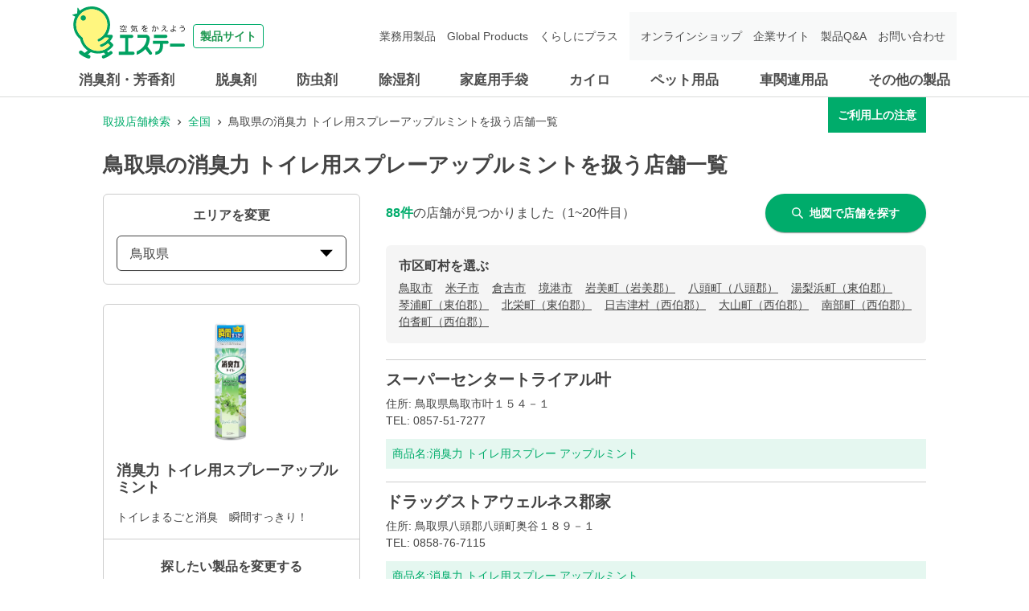

--- FILE ---
content_type: text/html; charset=utf-8
request_url: https://shoplist.st-c.co.jp/list/31?jan_code=4901070130979
body_size: 24025
content:
<!DOCTYPE html><html lang="ja"><head nonce="0FOrEkio+cZTSagjtlbhcimts3xcWowfKk5f0C+yp7F2ThJu4S71Xq3i+pxeeOhbY+sSj7yXTF4HmGcEE6/ejcKPh87ZUdl6Qcjgsvq3WePiOFvhGqwCODyjXUrhofM6zgLGSmUUNGBjZikUIv5isYtP1SWm31MPp5+c3ZXLxIU="><meta charSet="utf-8"/><meta name="viewport" content="width=device-width,initial-scale=1.0"/><meta name="twitter:card" content="summary"/><meta property="og:image" content="https://shoplist.st-c.co.jp/images/imageogp.png"/><meta property="og:locale" content="ja_JP"/><meta property="og:site_name" content="取扱店舗検索"/><title>鳥取県の消臭力 トイレ用スプレーアップルミント取扱店舗一覧 | エステー株式会社</title><meta name="robots" content="index,follow"/><meta name="description" content="鳥取県の消臭力 トイレ用スプレーアップルミント取扱店舗一覧になります。エステー製品の取扱店舗検索ページです。消臭剤・芳香剤、脱臭剤、防虫剤、除湿剤、家庭用手袋、車関連用品などの取扱店舗を、現在地や駅名、住所からお調べできます。"/><meta property="og:title" content="鳥取県の消臭力 トイレ用スプレーアップルミント取扱店舗一覧 | エステー株式会社"/><meta property="og:description" content="鳥取県の消臭力 トイレ用スプレーアップルミント取扱店舗一覧になります。エステー製品の取扱店舗検索ページです。消臭剤・芳香剤、脱臭剤、防虫剤、除湿剤、家庭用手袋、車関連用品などの取扱店舗を、現在地や駅名、住所からお調べできます。"/><meta property="og:url" content="https://shoplist.st-c.co.jp/list/31?jan_code=4901070130979"/><meta property="og:type" content="article"/><link rel="canonical" href="https://shoplist.st-c.co.jp/list/31?jan_code=4901070130979"/><script type="application/ld+json">{"@context":"https://schema.org","@type":"BreadcrumbList","itemListElement":[{"@type":"ListItem","position":1,"item":{"@id":"https://shoplist.st-c.co.jp","name":"取扱店舗検索"}},{"@type":"ListItem","position":2,"item":{"@id":"https://shoplist.st-c.co.jp/list?jan_code=4901070130979","name":"全国"}},{"@type":"ListItem","position":3,"item":{"@id":"https://shoplist.st-c.co.jp/list/31?jan_code=4901070130979","name":"鳥取県の消臭力 トイレ用スプレーアップルミントを扱う店舗一覧"}}]}</script><meta name="next-head-count" content="15"/><meta name="theme-color" content="rgba(0, 172, 107, 1)"/><meta name="format-detection" content="telephone=no"/><link rel="icon" href="/favicons/favicon.ico"/><link rel="apple-touch-icon" href="/favicons/apple-touch-icon.png"/><link nonce="0FOrEkio+cZTSagjtlbhcimts3xcWowfKk5f0C+yp7F2ThJu4S71Xq3i+pxeeOhbY+sSj7yXTF4HmGcEE6/ejcKPh87ZUdl6Qcjgsvq3WePiOFvhGqwCODyjXUrhofM6zgLGSmUUNGBjZikUIv5isYtP1SWm31MPp5+c3ZXLxIU=" rel="stylesheet" href="/assets/css/common-parts.css"/><script nonce="0FOrEkio+cZTSagjtlbhcimts3xcWowfKk5f0C+yp7F2ThJu4S71Xq3i+pxeeOhbY+sSj7yXTF4HmGcEE6/ejcKPh87ZUdl6Qcjgsvq3WePiOFvhGqwCODyjXUrhofM6zgLGSmUUNGBjZikUIv5isYtP1SWm31MPp5+c3ZXLxIU=" src="https://ajax.googleapis.com/ajax/libs/jquery/3.3.1/jquery.min.js" defer=""></script><script nonce="0FOrEkio+cZTSagjtlbhcimts3xcWowfKk5f0C+yp7F2ThJu4S71Xq3i+pxeeOhbY+sSj7yXTF4HmGcEE6/ejcKPh87ZUdl6Qcjgsvq3WePiOFvhGqwCODyjXUrhofM6zgLGSmUUNGBjZikUIv5isYtP1SWm31MPp5+c3ZXLxIU=" src="/assets/js/init.js" defer=""></script><script nonce="0FOrEkio+cZTSagjtlbhcimts3xcWowfKk5f0C+yp7F2ThJu4S71Xq3i+pxeeOhbY+sSj7yXTF4HmGcEE6/ejcKPh87ZUdl6Qcjgsvq3WePiOFvhGqwCODyjXUrhofM6zgLGSmUUNGBjZikUIv5isYtP1SWm31MPp5+c3ZXLxIU=" src="/assets/js/common-parts.js" defer=""></script><script nonce="0FOrEkio+cZTSagjtlbhcimts3xcWowfKk5f0C+yp7F2ThJu4S71Xq3i+pxeeOhbY+sSj7yXTF4HmGcEE6/ejcKPh87ZUdl6Qcjgsvq3WePiOFvhGqwCODyjXUrhofM6zgLGSmUUNGBjZikUIv5isYtP1SWm31MPp5+c3ZXLxIU=" id="dealer-gtm-script">(function(w,d,s,l,i){w[l]=w[l]||[];w[l].push({'gtm.start':
      new Date().getTime(),event:'gtm.js'});var f=d.getElementsByTagName(s)[0],
      j=d.createElement(s),dl=l!='dataLayer'?'&l='+l:'';j.async=true;j.src=
      'https://www.googletagmanager.com/gtm.js?id='+i+dl;f.parentNode.insertBefore(j,f);
      })(window,document,'script','dealerDataLayer','GTM-53VXFCN8');</script><link nonce="0FOrEkio+cZTSagjtlbhcimts3xcWowfKk5f0C+yp7F2ThJu4S71Xq3i+pxeeOhbY+sSj7yXTF4HmGcEE6/ejcKPh87ZUdl6Qcjgsvq3WePiOFvhGqwCODyjXUrhofM6zgLGSmUUNGBjZikUIv5isYtP1SWm31MPp5+c3ZXLxIU=" rel="preload" href="/_next/static/css/382ebd261ab7e796.css" as="style"/><link nonce="0FOrEkio+cZTSagjtlbhcimts3xcWowfKk5f0C+yp7F2ThJu4S71Xq3i+pxeeOhbY+sSj7yXTF4HmGcEE6/ejcKPh87ZUdl6Qcjgsvq3WePiOFvhGqwCODyjXUrhofM6zgLGSmUUNGBjZikUIv5isYtP1SWm31MPp5+c3ZXLxIU=" rel="stylesheet" href="/_next/static/css/382ebd261ab7e796.css" data-n-g=""/><link nonce="0FOrEkio+cZTSagjtlbhcimts3xcWowfKk5f0C+yp7F2ThJu4S71Xq3i+pxeeOhbY+sSj7yXTF4HmGcEE6/ejcKPh87ZUdl6Qcjgsvq3WePiOFvhGqwCODyjXUrhofM6zgLGSmUUNGBjZikUIv5isYtP1SWm31MPp5+c3ZXLxIU=" rel="preload" href="/_next/static/css/312c6f1ee9130ff4.css" as="style"/><link nonce="0FOrEkio+cZTSagjtlbhcimts3xcWowfKk5f0C+yp7F2ThJu4S71Xq3i+pxeeOhbY+sSj7yXTF4HmGcEE6/ejcKPh87ZUdl6Qcjgsvq3WePiOFvhGqwCODyjXUrhofM6zgLGSmUUNGBjZikUIv5isYtP1SWm31MPp5+c3ZXLxIU=" rel="stylesheet" href="/_next/static/css/312c6f1ee9130ff4.css" data-n-p=""/><noscript data-n-css="0FOrEkio+cZTSagjtlbhcimts3xcWowfKk5f0C+yp7F2ThJu4S71Xq3i+pxeeOhbY+sSj7yXTF4HmGcEE6/ejcKPh87ZUdl6Qcjgsvq3WePiOFvhGqwCODyjXUrhofM6zgLGSmUUNGBjZikUIv5isYtP1SWm31MPp5+c3ZXLxIU="></noscript><script defer="" nonce="0FOrEkio+cZTSagjtlbhcimts3xcWowfKk5f0C+yp7F2ThJu4S71Xq3i+pxeeOhbY+sSj7yXTF4HmGcEE6/ejcKPh87ZUdl6Qcjgsvq3WePiOFvhGqwCODyjXUrhofM6zgLGSmUUNGBjZikUIv5isYtP1SWm31MPp5+c3ZXLxIU=" nomodule="" src="/_next/static/chunks/polyfills-5cd94c89d3acac5f.js"></script><script src="/_next/static/chunks/webpack-cb7634a8b6194820.js" nonce="0FOrEkio+cZTSagjtlbhcimts3xcWowfKk5f0C+yp7F2ThJu4S71Xq3i+pxeeOhbY+sSj7yXTF4HmGcEE6/ejcKPh87ZUdl6Qcjgsvq3WePiOFvhGqwCODyjXUrhofM6zgLGSmUUNGBjZikUIv5isYtP1SWm31MPp5+c3ZXLxIU=" defer=""></script><script src="/_next/static/chunks/framework-5f4595e5518b5600.js" nonce="0FOrEkio+cZTSagjtlbhcimts3xcWowfKk5f0C+yp7F2ThJu4S71Xq3i+pxeeOhbY+sSj7yXTF4HmGcEE6/ejcKPh87ZUdl6Qcjgsvq3WePiOFvhGqwCODyjXUrhofM6zgLGSmUUNGBjZikUIv5isYtP1SWm31MPp5+c3ZXLxIU=" defer=""></script><script src="/_next/static/chunks/main-a4d9e436b9a532ca.js" nonce="0FOrEkio+cZTSagjtlbhcimts3xcWowfKk5f0C+yp7F2ThJu4S71Xq3i+pxeeOhbY+sSj7yXTF4HmGcEE6/ejcKPh87ZUdl6Qcjgsvq3WePiOFvhGqwCODyjXUrhofM6zgLGSmUUNGBjZikUIv5isYtP1SWm31MPp5+c3ZXLxIU=" defer=""></script><script src="/_next/static/chunks/pages/_app-f72eed7e38c9eec5.js" nonce="0FOrEkio+cZTSagjtlbhcimts3xcWowfKk5f0C+yp7F2ThJu4S71Xq3i+pxeeOhbY+sSj7yXTF4HmGcEE6/ejcKPh87ZUdl6Qcjgsvq3WePiOFvhGqwCODyjXUrhofM6zgLGSmUUNGBjZikUIv5isYtP1SWm31MPp5+c3ZXLxIU=" defer=""></script><script src="/_next/static/chunks/527-05697726d50adb6f.js" nonce="0FOrEkio+cZTSagjtlbhcimts3xcWowfKk5f0C+yp7F2ThJu4S71Xq3i+pxeeOhbY+sSj7yXTF4HmGcEE6/ejcKPh87ZUdl6Qcjgsvq3WePiOFvhGqwCODyjXUrhofM6zgLGSmUUNGBjZikUIv5isYtP1SWm31MPp5+c3ZXLxIU=" defer=""></script><script src="/_next/static/chunks/637-71db03756014b75b.js" nonce="0FOrEkio+cZTSagjtlbhcimts3xcWowfKk5f0C+yp7F2ThJu4S71Xq3i+pxeeOhbY+sSj7yXTF4HmGcEE6/ejcKPh87ZUdl6Qcjgsvq3WePiOFvhGqwCODyjXUrhofM6zgLGSmUUNGBjZikUIv5isYtP1SWm31MPp5+c3ZXLxIU=" defer=""></script><script src="/_next/static/chunks/740-dd5473d12b465601.js" nonce="0FOrEkio+cZTSagjtlbhcimts3xcWowfKk5f0C+yp7F2ThJu4S71Xq3i+pxeeOhbY+sSj7yXTF4HmGcEE6/ejcKPh87ZUdl6Qcjgsvq3WePiOFvhGqwCODyjXUrhofM6zgLGSmUUNGBjZikUIv5isYtP1SWm31MPp5+c3ZXLxIU=" defer=""></script><script src="/_next/static/chunks/106-2d11a006a67a0d07.js" nonce="0FOrEkio+cZTSagjtlbhcimts3xcWowfKk5f0C+yp7F2ThJu4S71Xq3i+pxeeOhbY+sSj7yXTF4HmGcEE6/ejcKPh87ZUdl6Qcjgsvq3WePiOFvhGqwCODyjXUrhofM6zgLGSmUUNGBjZikUIv5isYtP1SWm31MPp5+c3ZXLxIU=" defer=""></script><script src="/_next/static/chunks/471-6215509994f39833.js" nonce="0FOrEkio+cZTSagjtlbhcimts3xcWowfKk5f0C+yp7F2ThJu4S71Xq3i+pxeeOhbY+sSj7yXTF4HmGcEE6/ejcKPh87ZUdl6Qcjgsvq3WePiOFvhGqwCODyjXUrhofM6zgLGSmUUNGBjZikUIv5isYtP1SWm31MPp5+c3ZXLxIU=" defer=""></script><script src="/_next/static/chunks/835-685d67753a4e8888.js" nonce="0FOrEkio+cZTSagjtlbhcimts3xcWowfKk5f0C+yp7F2ThJu4S71Xq3i+pxeeOhbY+sSj7yXTF4HmGcEE6/ejcKPh87ZUdl6Qcjgsvq3WePiOFvhGqwCODyjXUrhofM6zgLGSmUUNGBjZikUIv5isYtP1SWm31MPp5+c3ZXLxIU=" defer=""></script><script src="/_next/static/chunks/175-40988636f16a7c35.js" nonce="0FOrEkio+cZTSagjtlbhcimts3xcWowfKk5f0C+yp7F2ThJu4S71Xq3i+pxeeOhbY+sSj7yXTF4HmGcEE6/ejcKPh87ZUdl6Qcjgsvq3WePiOFvhGqwCODyjXUrhofM6zgLGSmUUNGBjZikUIv5isYtP1SWm31MPp5+c3ZXLxIU=" defer=""></script><script src="/_next/static/chunks/pages/list/%5Bpref%5D-02fafc14ad7f7e0c.js" nonce="0FOrEkio+cZTSagjtlbhcimts3xcWowfKk5f0C+yp7F2ThJu4S71Xq3i+pxeeOhbY+sSj7yXTF4HmGcEE6/ejcKPh87ZUdl6Qcjgsvq3WePiOFvhGqwCODyjXUrhofM6zgLGSmUUNGBjZikUIv5isYtP1SWm31MPp5+c3ZXLxIU=" defer=""></script><script src="/_next/static/bWhJS-pVJd6DIo3ciAXwo/_buildManifest.js" nonce="0FOrEkio+cZTSagjtlbhcimts3xcWowfKk5f0C+yp7F2ThJu4S71Xq3i+pxeeOhbY+sSj7yXTF4HmGcEE6/ejcKPh87ZUdl6Qcjgsvq3WePiOFvhGqwCODyjXUrhofM6zgLGSmUUNGBjZikUIv5isYtP1SWm31MPp5+c3ZXLxIU=" defer=""></script><script src="/_next/static/bWhJS-pVJd6DIo3ciAXwo/_ssgManifest.js" nonce="0FOrEkio+cZTSagjtlbhcimts3xcWowfKk5f0C+yp7F2ThJu4S71Xq3i+pxeeOhbY+sSj7yXTF4HmGcEE6/ejcKPh87ZUdl6Qcjgsvq3WePiOFvhGqwCODyjXUrhofM6zgLGSmUUNGBjZikUIv5isYtP1SWm31MPp5+c3ZXLxIU=" defer=""></script><script src="/_next/static/bWhJS-pVJd6DIo3ciAXwo/_middlewareManifest.js" nonce="0FOrEkio+cZTSagjtlbhcimts3xcWowfKk5f0C+yp7F2ThJu4S71Xq3i+pxeeOhbY+sSj7yXTF4HmGcEE6/ejcKPh87ZUdl6Qcjgsvq3WePiOFvhGqwCODyjXUrhofM6zgLGSmUUNGBjZikUIv5isYtP1SWm31MPp5+c3ZXLxIU=" defer=""></script></head><body><noscript><iframe src="https://www.googletagmanager.com/ns.html?id=GTM-53VXFCN8" height="0" width="0" style="display:none;visibility:hidden"></iframe></noscript><header id="st-c-header"><div class="header-navbar"><div class="header-container"><div class="header-menu-toggle header-sp"><span></span><span></span><span></span><div class="header-menu-toggle-text">メニュー</div></div><div class="header-logo"><a href="https://products.st-c.co.jp/" target="_blank" rel="noreferrer"><img src="/assets/images/common/logo.svg" alt="製品サイト 空気をかえよう エステー"/><span>製品サイト</span></a></div></div></div><nav class="header-nav-menu"><div class="header-container"><div class="header-nav-home header-sp"><a href="https://products.st-c.co.jp/" target="_blank" rel="noreferrer"><img src="/assets/images/common/icon_home.png"/>ホーム</a></div><ul class="header-global-menu"><li class="header-cat-list"><a class="header-cat-toggle header-pc" href="https://products.st-c.co.jp/products/air_freshener/" target="_blank" rel="noreferrer">消臭剤・芳香剤</a><a href="https://products.st-c.co.jp/products/air_freshener/" target="_blank" rel="noreferrer"><span class="header-cat-toggle header-sp">消臭剤・芳香剤</span></a></li><li class="header-cat-list"><a class="header-cat-toggle header-pc" href="https://products.st-c.co.jp/products/deodorizer/" target="_blank" rel="noreferrer">脱臭剤</a><a href="https://products.st-c.co.jp/products/deodorizer/" target="_blank" rel="noreferrer"><span class="header-cat-toggle header-sp">脱臭剤</span></a></li><li class="header-cat-list"><a class="header-cat-toggle header-pc" href="https://products.st-c.co.jp/products/insect_repellent/" target="_blank" rel="noreferrer">防虫剤</a><a href="https://products.st-c.co.jp/products/insect_repellent/" target="_blank" rel="noreferrer"><span class="header-cat-toggle header-sp">防虫剤</span></a></li><li class="header-cat-list"><a class="header-cat-toggle header-pc" href="https://products.st-c.co.jp/products/dehumidifier/" target="_blank" rel="noreferrer">除湿剤</a><a href="https://products.st-c.co.jp/products/dehumidifier/" target="_blank" rel="noreferrer"><span class="header-cat-toggle header-sp">除湿剤</span></a></li><li class="header-cat-list"><a class="header-cat-toggle header-pc" href="https://products.st-c.co.jp/products/household_goods_gloves/" target="_blank" rel="noreferrer">家庭用手袋</a><a href="https://products.st-c.co.jp/products/household_goods_gloves/" target="_blank" rel="noreferrer"><span class="header-cat-toggle header-sp">家庭用手袋</span></a></li><li class="header-cat-list"><a class="header-cat-toggle header-pc" href="https://products.st-c.co.jp/products/heat_pack/" target="_blank" rel="noreferrer">カイロ</a><a href="https://products.st-c.co.jp/products/heat_pack/" target="_blank" rel="noreferrer"><span class="header-cat-toggle header-sp">カイロ</span></a></li><li class="header-cat-list"><a class="header-cat-toggle header-pc" href="https://products.st-c.co.jp/products/pet/" target="_blank" rel="noreferrer">ペット用品</a><a href="https://products.st-c.co.jp/products/pet/" target="_blank" rel="noreferrer"><span class="header-cat-toggle header-sp">ペット用品</span></a></li><li class="header-cat-list"><a class="header-cat-toggle header-pc" href="https://products.st-c.co.jp/products/car_care/" target="_blank" rel="noreferrer">車関連用品</a><a href="https://products.st-c.co.jp/products/car_care/" target="_blank" rel="noreferrer"><span class="header-cat-toggle header-sp">車関連用品</span></a></li><li class="header-cat-list"><a class="header-cat-toggle header-pc" href="https://products.st-c.co.jp/products/others/" target="_blank" rel="noreferrer">その他の製品</a><a href="https://products.st-c.co.jp/products/others/" target="_blank" rel="noreferrer"><span class="header-cat-toggle header-sp">その他の製品</span></a></li></ul><ul class="header-nav-search header-sp"><li><a href="https://products.st-c.co.jp/?tab=purpose" target="_blank" rel="noreferrer"><span class="header-icon-search_bold"></span>目的から探す</a></li><li><a href="https://products.st-c.co.jp/brand/" target="_blank" rel="noreferrer"><span class="header-icon-search_bold"></span>ブランド一覧から探す</a></li></ul><ul class="header-link-menu"><li><a href="https://products.st-c.co.jp/pro/" target="_blank" rel="noreferrer">業務用製品</a></li><li><a href="https://products.st-c.co.jp/gpc/" target="_blank" rel="noreferrer">Global Products</a></li><li><a href="https://products.st-c.co.jp/plus/" target="_blank" rel="noreferrer">くらしにプラス</a></li><li class="target-blank onlineshop"><a href="http://www.st-eshop.jp/" target="_blank" rel="noreferrer">オンラインショップ</a></li><li class="target-blank corporate"><a href="https://www.st-c.co.jp/" target="_blank" rel="noreferrer">企業サイト</a></li><li class="target-blank"><a href="https://support.st-c.co.jp/fa/qa/web/index.html" target="_blank" rel="noreferrer">製品Q&amp;A</a></li><li class="target-blank contact"><a href="https://support.st-c.co.jp/fa/qa/web/formList.html" target="_blank" rel="noreferrer">お問い合わせ</a></li></ul><div class="header-nav-close header-sp"><span class="header-nav-close-icon"></span>閉じる</div></div></nav></header><div id="__next" data-reactroot=""><style data-emotion="css-global 4wrm2z">:host,:root{--chakra-ring-inset:var(--chakra-empty,/*!*/ /*!*/);--chakra-ring-offset-width:0px;--chakra-ring-offset-color:#fff;--chakra-ring-color:rgba(66, 153, 225, 0.6);--chakra-ring-offset-shadow:0 0 #0000;--chakra-ring-shadow:0 0 #0000;--chakra-space-x-reverse:0;--chakra-space-y-reverse:0;--chakra-colors-transparent:transparent;--chakra-colors-current:currentColor;--chakra-colors-black:#000000;--chakra-colors-white:#FFFFFF;--chakra-colors-whiteAlpha-50:rgba(255, 255, 255, 0.04);--chakra-colors-whiteAlpha-100:rgba(255, 255, 255, 0.06);--chakra-colors-whiteAlpha-200:rgba(255, 255, 255, 0.08);--chakra-colors-whiteAlpha-300:rgba(255, 255, 255, 0.16);--chakra-colors-whiteAlpha-400:rgba(255, 255, 255, 0.24);--chakra-colors-whiteAlpha-500:rgba(255, 255, 255, 0.36);--chakra-colors-whiteAlpha-600:rgba(255, 255, 255, 0.48);--chakra-colors-whiteAlpha-700:rgba(255, 255, 255, 0.64);--chakra-colors-whiteAlpha-800:rgba(255, 255, 255, 0.80);--chakra-colors-whiteAlpha-900:rgba(255, 255, 255, 0.92);--chakra-colors-blackAlpha-50:rgba(0, 0, 0, 0.04);--chakra-colors-blackAlpha-100:rgba(0, 0, 0, 0.06);--chakra-colors-blackAlpha-200:rgba(0, 0, 0, 0.08);--chakra-colors-blackAlpha-300:rgba(0, 0, 0, 0.16);--chakra-colors-blackAlpha-400:rgba(0, 0, 0, 0.24);--chakra-colors-blackAlpha-500:rgba(0, 0, 0, 0.36);--chakra-colors-blackAlpha-600:rgba(0, 0, 0, 0.48);--chakra-colors-blackAlpha-700:rgba(0, 0, 0, 0.64);--chakra-colors-blackAlpha-800:rgba(0, 0, 0, 0.80);--chakra-colors-blackAlpha-900:rgba(0, 0, 0, 0.92);--chakra-colors-gray-50:#F7FAFC;--chakra-colors-gray-100:#EDF2F7;--chakra-colors-gray-200:#E2E8F0;--chakra-colors-gray-300:#CBD5E0;--chakra-colors-gray-400:#A0AEC0;--chakra-colors-gray-500:#718096;--chakra-colors-gray-600:#4A5568;--chakra-colors-gray-700:#2D3748;--chakra-colors-gray-800:#1A202C;--chakra-colors-gray-900:#171923;--chakra-colors-red-50:#FFF5F5;--chakra-colors-red-100:#FED7D7;--chakra-colors-red-200:#FEB2B2;--chakra-colors-red-300:#FC8181;--chakra-colors-red-400:#F56565;--chakra-colors-red-500:#E53E3E;--chakra-colors-red-600:#C53030;--chakra-colors-red-700:#9B2C2C;--chakra-colors-red-800:#822727;--chakra-colors-red-900:#63171B;--chakra-colors-orange-50:#FFFAF0;--chakra-colors-orange-100:#FEEBC8;--chakra-colors-orange-200:#FBD38D;--chakra-colors-orange-300:#F6AD55;--chakra-colors-orange-400:#ED8936;--chakra-colors-orange-500:#DD6B20;--chakra-colors-orange-600:#C05621;--chakra-colors-orange-700:#9C4221;--chakra-colors-orange-800:#7B341E;--chakra-colors-orange-900:#652B19;--chakra-colors-yellow-50:#FFFFF0;--chakra-colors-yellow-100:#FEFCBF;--chakra-colors-yellow-200:#FAF089;--chakra-colors-yellow-300:#F6E05E;--chakra-colors-yellow-400:#ECC94B;--chakra-colors-yellow-500:#D69E2E;--chakra-colors-yellow-600:#B7791F;--chakra-colors-yellow-700:#975A16;--chakra-colors-yellow-800:#744210;--chakra-colors-yellow-900:#5F370E;--chakra-colors-green-50:#F0FFF4;--chakra-colors-green-100:#C6F6D5;--chakra-colors-green-200:#9AE6B4;--chakra-colors-green-300:#68D391;--chakra-colors-green-400:#48BB78;--chakra-colors-green-500:#38A169;--chakra-colors-green-600:#2F855A;--chakra-colors-green-700:#276749;--chakra-colors-green-800:#22543D;--chakra-colors-green-900:#1C4532;--chakra-colors-teal-50:#E6FFFA;--chakra-colors-teal-100:#B2F5EA;--chakra-colors-teal-200:#81E6D9;--chakra-colors-teal-300:#4FD1C5;--chakra-colors-teal-400:#38B2AC;--chakra-colors-teal-500:#319795;--chakra-colors-teal-600:#2C7A7B;--chakra-colors-teal-700:#285E61;--chakra-colors-teal-800:#234E52;--chakra-colors-teal-900:#1D4044;--chakra-colors-blue-50:#ebf8ff;--chakra-colors-blue-100:#bee3f8;--chakra-colors-blue-200:#90cdf4;--chakra-colors-blue-300:#63b3ed;--chakra-colors-blue-400:#4299e1;--chakra-colors-blue-500:#3182ce;--chakra-colors-blue-600:#2b6cb0;--chakra-colors-blue-700:#2c5282;--chakra-colors-blue-800:#2a4365;--chakra-colors-blue-900:#1A365D;--chakra-colors-cyan-50:#EDFDFD;--chakra-colors-cyan-100:#C4F1F9;--chakra-colors-cyan-200:#9DECF9;--chakra-colors-cyan-300:#76E4F7;--chakra-colors-cyan-400:#0BC5EA;--chakra-colors-cyan-500:#00B5D8;--chakra-colors-cyan-600:#00A3C4;--chakra-colors-cyan-700:#0987A0;--chakra-colors-cyan-800:#086F83;--chakra-colors-cyan-900:#065666;--chakra-colors-purple-50:#FAF5FF;--chakra-colors-purple-100:#E9D8FD;--chakra-colors-purple-200:#D6BCFA;--chakra-colors-purple-300:#B794F4;--chakra-colors-purple-400:#9F7AEA;--chakra-colors-purple-500:#805AD5;--chakra-colors-purple-600:#6B46C1;--chakra-colors-purple-700:#553C9A;--chakra-colors-purple-800:#44337A;--chakra-colors-purple-900:#322659;--chakra-colors-pink-50:#FFF5F7;--chakra-colors-pink-100:#FED7E2;--chakra-colors-pink-200:#FBB6CE;--chakra-colors-pink-300:#F687B3;--chakra-colors-pink-400:#ED64A6;--chakra-colors-pink-500:#D53F8C;--chakra-colors-pink-600:#B83280;--chakra-colors-pink-700:#97266D;--chakra-colors-pink-800:#702459;--chakra-colors-pink-900:#521B41;--chakra-colors-linkedin-50:#E8F4F9;--chakra-colors-linkedin-100:#CFEDFB;--chakra-colors-linkedin-200:#9BDAF3;--chakra-colors-linkedin-300:#68C7EC;--chakra-colors-linkedin-400:#34B3E4;--chakra-colors-linkedin-500:#00A0DC;--chakra-colors-linkedin-600:#008CC9;--chakra-colors-linkedin-700:#0077B5;--chakra-colors-linkedin-800:#005E93;--chakra-colors-linkedin-900:#004471;--chakra-colors-facebook-50:#E8F4F9;--chakra-colors-facebook-100:#D9DEE9;--chakra-colors-facebook-200:#B7C2DA;--chakra-colors-facebook-300:#6482C0;--chakra-colors-facebook-400:#4267B2;--chakra-colors-facebook-500:#385898;--chakra-colors-facebook-600:#314E89;--chakra-colors-facebook-700:#29487D;--chakra-colors-facebook-800:#223B67;--chakra-colors-facebook-900:#1E355B;--chakra-colors-messenger-50:#D0E6FF;--chakra-colors-messenger-100:#B9DAFF;--chakra-colors-messenger-200:#A2CDFF;--chakra-colors-messenger-300:#7AB8FF;--chakra-colors-messenger-400:#2E90FF;--chakra-colors-messenger-500:#0078FF;--chakra-colors-messenger-600:#0063D1;--chakra-colors-messenger-700:#0052AC;--chakra-colors-messenger-800:#003C7E;--chakra-colors-messenger-900:#002C5C;--chakra-colors-whatsapp-50:#dffeec;--chakra-colors-whatsapp-100:#b9f5d0;--chakra-colors-whatsapp-200:#90edb3;--chakra-colors-whatsapp-300:#65e495;--chakra-colors-whatsapp-400:#3cdd78;--chakra-colors-whatsapp-500:#22c35e;--chakra-colors-whatsapp-600:#179848;--chakra-colors-whatsapp-700:#0c6c33;--chakra-colors-whatsapp-800:#01421c;--chakra-colors-whatsapp-900:#001803;--chakra-colors-twitter-50:#E5F4FD;--chakra-colors-twitter-100:#C8E9FB;--chakra-colors-twitter-200:#A8DCFA;--chakra-colors-twitter-300:#83CDF7;--chakra-colors-twitter-400:#57BBF5;--chakra-colors-twitter-500:#1DA1F2;--chakra-colors-twitter-600:#1A94DA;--chakra-colors-twitter-700:#1681BF;--chakra-colors-twitter-800:#136B9E;--chakra-colors-twitter-900:#0D4D71;--chakra-colors-telegram-50:#E3F2F9;--chakra-colors-telegram-100:#C5E4F3;--chakra-colors-telegram-200:#A2D4EC;--chakra-colors-telegram-300:#7AC1E4;--chakra-colors-telegram-400:#47A9DA;--chakra-colors-telegram-500:#0088CC;--chakra-colors-telegram-600:#007AB8;--chakra-colors-telegram-700:#006BA1;--chakra-colors-telegram-800:#005885;--chakra-colors-telegram-900:#003F5E;--chakra-colors-main-100:rgba(0, 172, 107, 0.1);--chakra-colors-main-600:rgba(0, 172, 107, 0.6);--chakra-colors-main-1000:rgba(0, 172, 107, 1);--chakra-colors-base-500:rgba(68, 68, 68, 0.5);--chakra-colors-base-800:rgba(68, 68, 68, 0.75);--chakra-colors-base-1000:rgba(68, 68, 68, 1);--chakra-colors-base-disabled:#999999;--chakra-colors-base-error:#F71111;--chakra-colors-mainbg-100:#F5F5F5;--chakra-colors-mainbg-200:#dddddd;--chakra-colors-mainbg-300:#CCCCCC;--chakra-borders-none:0;--chakra-borders-1px:1px solid;--chakra-borders-2px:2px solid;--chakra-borders-4px:4px solid;--chakra-borders-8px:8px solid;--chakra-fonts-heading:Hiragino Kaku Gothic ProN,YuGothic,"Hiragino Sans","メイリオ",Meiryo,sans-serif;--chakra-fonts-body:Hiragino Kaku Gothic ProN,YuGothic,"Hiragino Sans","メイリオ",Meiryo,sans-serif;--chakra-fonts-mono:SFMono-Regular,Menlo,Monaco,Consolas,"Liberation Mono","Courier New",monospace;--chakra-fontSizes-xs:0.75rem;--chakra-fontSizes-sm:0.875rem;--chakra-fontSizes-md:1rem;--chakra-fontSizes-lg:1.125rem;--chakra-fontSizes-xl:1.25rem;--chakra-fontSizes-2xl:1.5rem;--chakra-fontSizes-3xl:1.875rem;--chakra-fontSizes-4xl:2.25rem;--chakra-fontSizes-5xl:3rem;--chakra-fontSizes-6xl:3.75rem;--chakra-fontSizes-7xl:4.5rem;--chakra-fontSizes-8xl:6rem;--chakra-fontSizes-9xl:8rem;--chakra-fontWeights-hairline:100;--chakra-fontWeights-thin:200;--chakra-fontWeights-light:300;--chakra-fontWeights-normal:400;--chakra-fontWeights-medium:500;--chakra-fontWeights-semibold:600;--chakra-fontWeights-bold:700;--chakra-fontWeights-extrabold:800;--chakra-fontWeights-black:900;--chakra-letterSpacings-tighter:-0.05em;--chakra-letterSpacings-tight:-0.025em;--chakra-letterSpacings-normal:0;--chakra-letterSpacings-wide:0.025em;--chakra-letterSpacings-wider:0.05em;--chakra-letterSpacings-widest:0.1em;--chakra-lineHeights-3:.75rem;--chakra-lineHeights-4:1rem;--chakra-lineHeights-5:1.25rem;--chakra-lineHeights-6:1.5rem;--chakra-lineHeights-7:1.75rem;--chakra-lineHeights-8:2rem;--chakra-lineHeights-9:2.25rem;--chakra-lineHeights-10:2.5rem;--chakra-lineHeights-normal:normal;--chakra-lineHeights-none:1;--chakra-lineHeights-shorter:1.25;--chakra-lineHeights-short:1.375;--chakra-lineHeights-base:1.5;--chakra-lineHeights-tall:1.625;--chakra-lineHeights-taller:2;--chakra-radii-none:0;--chakra-radii-sm:0.125rem;--chakra-radii-base:0.25rem;--chakra-radii-md:0.375rem;--chakra-radii-lg:0.5rem;--chakra-radii-xl:0.75rem;--chakra-radii-2xl:1rem;--chakra-radii-3xl:1.5rem;--chakra-radii-full:9999px;--chakra-space-1:0.25rem;--chakra-space-2:0.5rem;--chakra-space-3:0.75rem;--chakra-space-4:1rem;--chakra-space-5:1.25rem;--chakra-space-6:1.5rem;--chakra-space-7:1.75rem;--chakra-space-8:2rem;--chakra-space-9:2.25rem;--chakra-space-10:2.5rem;--chakra-space-12:3rem;--chakra-space-14:3.5rem;--chakra-space-16:4rem;--chakra-space-20:5rem;--chakra-space-24:6rem;--chakra-space-28:7rem;--chakra-space-32:8rem;--chakra-space-36:9rem;--chakra-space-40:10rem;--chakra-space-44:11rem;--chakra-space-48:12rem;--chakra-space-52:13rem;--chakra-space-56:14rem;--chakra-space-60:15rem;--chakra-space-64:16rem;--chakra-space-72:18rem;--chakra-space-80:20rem;--chakra-space-96:24rem;--chakra-space-px:1px;--chakra-space-0-5:0.125rem;--chakra-space-1-5:0.375rem;--chakra-space-2-5:0.625rem;--chakra-space-3-5:0.875rem;--chakra-shadows-xs:0 0 0 1px rgba(0, 0, 0, 0.05);--chakra-shadows-sm:0 1px 2px 0 rgba(0, 0, 0, 0.05);--chakra-shadows-base:0 1px 3px 0 rgba(0, 0, 0, 0.1),0 1px 2px 0 rgba(0, 0, 0, 0.06);--chakra-shadows-md:0 4px 6px -1px rgba(0, 0, 0, 0.1),0 2px 4px -1px rgba(0, 0, 0, 0.06);--chakra-shadows-lg:0 10px 15px -3px rgba(0, 0, 0, 0.1),0 4px 6px -2px rgba(0, 0, 0, 0.05);--chakra-shadows-xl:0 20px 25px -5px rgba(0, 0, 0, 0.1),0 10px 10px -5px rgba(0, 0, 0, 0.04);--chakra-shadows-2xl:0 25px 50px -12px rgba(0, 0, 0, 0.25);--chakra-shadows-outline:0 0 0 3px rgba(0, 172, 107, 0.6);--chakra-shadows-inner:inset 0 2px 4px 0 rgba(0,0,0,0.06);--chakra-shadows-none:none;--chakra-shadows-dark-lg:rgba(0, 0, 0, 0.1) 0px 0px 0px 1px,rgba(0, 0, 0, 0.2) 0px 5px 10px,rgba(0, 0, 0, 0.4) 0px 15px 40px;--chakra-shadows-z0:0 0 0 0 rgba(0,0,0,.2),0 0 0 0 rgba(0,0,0,.14),0 0 0 0 rgba(0,0,0,.12);--chakra-shadows-z1:0 2px 1px -1px rgba(0,0,0,.2),0 1px 1px 0 rgba(0,0,0,.14),0 1px 3px 0 rgba(0,0,0,.12);--chakra-shadows-z2:0 3px 1px -2px rgba(0,0,0,.2),0 2px 2px 0 rgba(0,0,0,.14),0 1px 5px 0 rgba(0,0,0,.12);--chakra-shadows-z3:0 3px 3px -2px rgba(0,0,0,.2),0 3px 4px 0 rgba(0,0,0,.14),0 1px 8px 0 rgba(0,0,0,.12);--chakra-shadows-z4:0 2px 4px -1px rgba(0,0,0,.2),0 4px 5px 0 rgba(0,0,0,.14),0 1px 10px 0 rgba(0,0,0,.12);--chakra-shadows-z5:0 3px 5px -1px rgba(0,0,0,.2),0 5px 8px 0 rgba(0,0,0,.14),0 1px 14px 0 rgba(0,0,0,.12);--chakra-shadows-z6:0 3px 5px -1px rgba(0,0,0,.2),0 6px 10px 0 rgba(0,0,0,.14),0 1px 18px 0 rgba(0,0,0,.12);--chakra-shadows-z7:0 4px 5px -2px rgba(0,0,0,.2),0 7px 10px 1px rgba(0,0,0,.14),0 2px 16px 1px rgba(0,0,0,.12);--chakra-shadows-z8:0 5px 5px -3px rgba(0,0,0,.2),0 8px 10px 1px rgba(0,0,0,.14),0 3px 14px 2px rgba(0,0,0,.12);--chakra-shadows-z9:0 5px 6px -3px rgba(0,0,0,.2),0 9px 12px 1px rgba(0,0,0,.14),0 3px 16px 2px rgba(0,0,0,.12);--chakra-shadows-z10:0 6px 6px -3px rgba(0,0,0,.2),0 10px 14px 1px rgba(0,0,0,.14),0 4px 18px 3px rgba(0,0,0,.12);--chakra-shadows-card:0px 1px 3px rgb(0 0 0 / 15%);--chakra-shadows-sidebar:3px 2px 3px rgb(0, 0, 0, .2);--chakra-sizes-1:0.25rem;--chakra-sizes-2:0.5rem;--chakra-sizes-3:0.75rem;--chakra-sizes-4:1rem;--chakra-sizes-5:1.25rem;--chakra-sizes-6:1.5rem;--chakra-sizes-7:1.75rem;--chakra-sizes-8:2rem;--chakra-sizes-9:2.25rem;--chakra-sizes-10:2.5rem;--chakra-sizes-12:3rem;--chakra-sizes-14:3.5rem;--chakra-sizes-16:4rem;--chakra-sizes-20:5rem;--chakra-sizes-24:6rem;--chakra-sizes-28:7rem;--chakra-sizes-32:8rem;--chakra-sizes-36:9rem;--chakra-sizes-40:10rem;--chakra-sizes-44:11rem;--chakra-sizes-48:12rem;--chakra-sizes-52:13rem;--chakra-sizes-56:14rem;--chakra-sizes-60:15rem;--chakra-sizes-64:16rem;--chakra-sizes-72:18rem;--chakra-sizes-80:20rem;--chakra-sizes-96:24rem;--chakra-sizes-px:1px;--chakra-sizes-0-5:0.125rem;--chakra-sizes-1-5:0.375rem;--chakra-sizes-2-5:0.625rem;--chakra-sizes-3-5:0.875rem;--chakra-sizes-max:max-content;--chakra-sizes-min:min-content;--chakra-sizes-full:100%;--chakra-sizes-3xs:14rem;--chakra-sizes-2xs:16rem;--chakra-sizes-xs:20rem;--chakra-sizes-sm:24rem;--chakra-sizes-md:28rem;--chakra-sizes-lg:32rem;--chakra-sizes-xl:36rem;--chakra-sizes-2xl:42rem;--chakra-sizes-3xl:48rem;--chakra-sizes-4xl:56rem;--chakra-sizes-5xl:64rem;--chakra-sizes-6xl:72rem;--chakra-sizes-7xl:80rem;--chakra-sizes-8xl:90rem;--chakra-sizes-container-sm:640px;--chakra-sizes-container-md:768px;--chakra-sizes-container-lg:1024px;--chakra-sizes-container-xl:1280px;--chakra-zIndices-hide:-1;--chakra-zIndices-auto:auto;--chakra-zIndices-base:0;--chakra-zIndices-docked:10;--chakra-zIndices-dropdown:1000;--chakra-zIndices-sticky:1100;--chakra-zIndices-banner:1200;--chakra-zIndices-overlay:1300;--chakra-zIndices-modal:1400;--chakra-zIndices-popover:1500;--chakra-zIndices-skipLink:1600;--chakra-zIndices-toast:1700;--chakra-zIndices-tooltip:1800;--chakra-zIndices-overlayNext:1301;--chakra-transition-property-common:background-color,border-color,color,fill,stroke,opacity,box-shadow,transform;--chakra-transition-property-colors:background-color,border-color,color,fill,stroke;--chakra-transition-property-dimensions:width,height;--chakra-transition-property-position:left,right,top,bottom;--chakra-transition-property-background:background-color,background-image,background-position;--chakra-transition-easing-ease-in:cubic-bezier(0.4, 0, 1, 1);--chakra-transition-easing-ease-out:cubic-bezier(0, 0, 0.2, 1);--chakra-transition-easing-ease-in-out:cubic-bezier(0.4, 0, 0.2, 1);--chakra-transition-duration-ultra-fast:50ms;--chakra-transition-duration-faster:100ms;--chakra-transition-duration-fast:150ms;--chakra-transition-duration-normal:200ms;--chakra-transition-duration-slow:300ms;--chakra-transition-duration-slower:400ms;--chakra-transition-duration-ultra-slow:500ms;--chakra-blur-none:0;--chakra-blur-sm:4px;--chakra-blur-base:8px;--chakra-blur-md:12px;--chakra-blur-lg:16px;--chakra-blur-xl:24px;--chakra-blur-2xl:40px;--chakra-blur-3xl:64px;}</style><style data-emotion="css-global 1jqlf9g">html{line-height:1.5;-webkit-text-size-adjust:100%;font-family:system-ui,sans-serif;-webkit-font-smoothing:antialiased;text-rendering:optimizeLegibility;-moz-osx-font-smoothing:grayscale;touch-action:manipulation;}body{position:relative;min-height:100%;font-feature-settings:'kern';}*,*::before,*::after{border-width:0;border-style:solid;box-sizing:border-box;}main{display:block;}hr{border-top-width:1px;box-sizing:content-box;height:0;overflow:visible;}pre,code,kbd,samp{font-family:SFMono-Regular,Menlo,Monaco,Consolas,monospace;font-size:1em;}a{background-color:transparent;color:inherit;-webkit-text-decoration:inherit;text-decoration:inherit;}abbr[title]{border-bottom:none;-webkit-text-decoration:underline;text-decoration:underline;-webkit-text-decoration:underline dotted;-webkit-text-decoration:underline dotted;text-decoration:underline dotted;}b,strong{font-weight:bold;}small{font-size:80%;}sub,sup{font-size:75%;line-height:0;position:relative;vertical-align:baseline;}sub{bottom:-0.25em;}sup{top:-0.5em;}img{border-style:none;}button,input,optgroup,select,textarea{font-family:inherit;font-size:100%;line-height:1.15;margin:0;}button,input{overflow:visible;}button,select{text-transform:none;}button::-moz-focus-inner,[type="button"]::-moz-focus-inner,[type="reset"]::-moz-focus-inner,[type="submit"]::-moz-focus-inner{border-style:none;padding:0;}fieldset{padding:0.35em 0.75em 0.625em;}legend{box-sizing:border-box;color:inherit;display:table;max-width:100%;padding:0;white-space:normal;}progress{vertical-align:baseline;}textarea{overflow:auto;}[type="checkbox"],[type="radio"]{box-sizing:border-box;padding:0;}[type="number"]::-webkit-inner-spin-button,[type="number"]::-webkit-outer-spin-button{-webkit-appearance:none!important;}input[type="number"]{-moz-appearance:textfield;}[type="search"]{-webkit-appearance:textfield;outline-offset:-2px;}[type="search"]::-webkit-search-decoration{-webkit-appearance:none!important;}::-webkit-file-upload-button{-webkit-appearance:button;font:inherit;}details{display:block;}summary{display:-webkit-box;display:-webkit-list-item;display:-ms-list-itembox;display:list-item;}template{display:none;}[hidden]{display:none!important;}body,blockquote,dl,dd,h1,h2,h3,h4,h5,h6,hr,figure,p,pre{margin:0;}button{background:transparent;padding:0;}fieldset{margin:0;padding:0;}ol,ul{margin:0;padding:0;}textarea{resize:vertical;}button,[role="button"]{cursor:pointer;}button::-moz-focus-inner{border:0!important;}table{border-collapse:collapse;}h1,h2,h3,h4,h5,h6{font-size:inherit;font-weight:inherit;}button,input,optgroup,select,textarea{padding:0;line-height:inherit;color:inherit;}img,svg,video,canvas,audio,iframe,embed,object{display:block;}img,video{max-width:100%;height:auto;}[data-js-focus-visible] :focus:not([data-focus-visible-added]){outline:none;box-shadow:none;}select::-ms-expand{display:none;}</style><style data-emotion="css-global zpemk6">body{font-family:var(--chakra-fonts-body);color:var(--chakra-colors-gray-800);background:var(--chakra-colors-white);transition-property:background-color;transition-duration:var(--chakra-transition-duration-normal);line-height:var(--chakra-lineHeights-base);}*::-webkit-input-placeholder{color:var(--chakra-colors-gray-400);}*::-moz-placeholder{color:var(--chakra-colors-gray-400);}*:-ms-input-placeholder{color:var(--chakra-colors-gray-400);}*::placeholder{color:var(--chakra-colors-gray-400);}*,*::before,::after{border-color:var(--chakra-colors-gray-200);word-wrap:break-word;}html,body{height:100%;color:var(--chakra-colors-base-1000);font-family:Hiragino Kaku Gothic ProN,YuGothic,"Hiragino Sans","メイリオ",Meiryo,sans-serif;}:focus:not(:focus-visible):not([role="dialog"]):not([role="menu"]){box-shadow:none!important;}#__next{height:calc(100% - 121px);}</style><style>
      #nprogress {
        pointer-events: none;
      }
      #nprogress .bar {
        background: rgba(0, 172, 107, 1);
        position: fixed;
        z-index: 9999;
        top: 0;
        left: 0;
        width: 100%;
        height: 3px;
      }
      #nprogress .peg {
        display: block;
        position: absolute;
        right: 0px;
        width: 100px;
        height: 100%;
        box-shadow: 0 0 10px rgba(0, 172, 107, 1), 0 0 5px rgba(0, 172, 107, 1);
        opacity: 1;
        -webkit-transform: rotate(3deg) translate(0px, -4px);
        -ms-transform: rotate(3deg) translate(0px, -4px);
        transform: rotate(3deg) translate(0px, -4px);
      }
      #nprogress .spinner {
        display: block;
        position: fixed;
        z-index: 1031;
        top: 15px;
        right: 15px;
      }
      #nprogress .spinner-icon {
        width: 18px;
        height: 18px;
        box-sizing: border-box;
        border: solid 2px transparent;
        border-top-color: rgba(0, 172, 107, 1);
        border-left-color: rgba(0, 172, 107, 1);
        border-radius: 50%;
        -webkit-animation: nprogresss-spinner 400ms linear infinite;
        animation: nprogress-spinner 400ms linear infinite;
      }
      .nprogress-custom-parent {
        overflow: hidden;
        position: relative;
      }
      .nprogress-custom-parent #nprogress .spinner,
      .nprogress-custom-parent #nprogress .bar {
        position: absolute;
      }
      @-webkit-keyframes nprogress-spinner {
        0% {
          -webkit-transform: rotate(0deg);
        }
        100% {
          -webkit-transform: rotate(360deg);
        }
      }
      @keyframes nprogress-spinner {
        0% {
          transform: rotate(0deg);
        }
        100% {
          transform: rotate(360deg);
        }
      }
    </style><style data-emotion="css 1ki54i">.css-1ki54i{width:var(--chakra-sizes-full);}</style><main class="css-1ki54i"><style data-emotion="css 1exagqx">.css-1exagqx{display:-webkit-box;display:-webkit-flex;display:-ms-flexbox;display:flex;max-width:var(--chakra-sizes-5xl);-webkit-flex:1 0 auto;-ms-flex:1 0 auto;flex:1 0 auto;padding-top:var(--chakra-space-5);padding-bottom:var(--chakra-space-5);position:relative;-webkit-box-flex-flow:column;-webkit-flex-flow:column;-ms-flex-flow:column;flex-flow:column;background-color:var(--chakra-colors-mainbg-100);margin:auto;}@media screen and (min-width: 1160px){.css-1exagqx{background-color:var(--chakra-colors-transparent);-webkit-padding-start:var(--chakra-space-4);padding-inline-start:var(--chakra-space-4);-webkit-padding-end:var(--chakra-space-4);padding-inline-end:var(--chakra-space-4);}}@media screen and (min-width: 1161px){.css-1exagqx{-webkit-padding-start:0px;padding-inline-start:0px;-webkit-padding-end:0px;padding-inline-end:0px;}}</style><div class="css-1exagqx"><style data-emotion="css 19gxa62">.css-19gxa62{margin-top:var(--chakra-space-4);-webkit-margin-start:var(--chakra-space-4);margin-inline-start:var(--chakra-space-4);-webkit-margin-end:var(--chakra-space-4);margin-inline-end:var(--chakra-space-4);-webkit-order:1;-ms-flex-order:1;order:1;}@media screen and (min-width: 1160px){.css-19gxa62{margin-bottom:var(--chakra-space-5);margin-top:0px;-webkit-margin-start:0px;margin-inline-start:0px;-webkit-margin-end:0px;margin-inline-end:0px;-webkit-order:0;-ms-flex-order:0;order:0;}}</style><div class="css-19gxa62"><style data-emotion="css 1nqe9s2">.css-1nqe9s2{font-size:var(--chakra-fontSizes-xs);white-space:nowrap;overflow-x:auto;width:auto;}@media screen and (min-width: 1160px){.css-1nqe9s2{font-size:var(--chakra-fontSizes-sm);white-space:normal;width:calc(100% - 150px);}}</style><nav aria-label="breadcrumb" class="chakra-breadcrumb css-1nqe9s2"><ol class="chakra-breadcrumb__list css-0"><style data-emotion="css 18biwo">.css-18biwo{display:-webkit-inline-box;display:-webkit-inline-flex;display:-ms-inline-flexbox;display:inline-flex;-webkit-align-items:center;-webkit-box-align:center;-ms-flex-align:center;align-items:center;}</style><li class="chakra-breadcrumb__list-item css-18biwo"><style data-emotion="css nbahgm">.css-nbahgm{transition-property:var(--chakra-transition-property-common);transition-duration:var(--chakra-transition-duration-fast);transition-timing-function:var(--chakra-transition-easing-ease-out);cursor:pointer;-webkit-text-decoration:none;text-decoration:none;outline:2px solid transparent;outline-offset:2px;color:var(--chakra-colors-main-1000);}.css-nbahgm:hover,.css-nbahgm[data-hover]{-webkit-text-decoration:underline;text-decoration:underline;}.css-nbahgm:focus,.css-nbahgm[data-focus]{box-shadow:var(--chakra-shadows-outline);}</style><a href="/" class="chakra-breadcrumb__link css-nbahgm">取扱店舗検索</a><style data-emotion="css 12t13ll">.css-12t13ll{-webkit-margin-start:var(--chakra-space-1);margin-inline-start:var(--chakra-space-1);-webkit-margin-end:var(--chakra-space-1);margin-inline-end:var(--chakra-space-1);}</style><span role="presentation" class="css-12t13ll"><style data-emotion="css onkibi">.css-onkibi{width:1em;height:1em;display:inline-block;line-height:1em;-webkit-flex-shrink:0;-ms-flex-negative:0;flex-shrink:0;color:currentColor;vertical-align:middle;}</style><svg viewBox="0 0 24 24" focusable="false" class="chakra-icon css-onkibi"><path fill="currentColor" d="M10 6L8.59 7.41 13.17 12l-4.58 4.59L10 18l6-6z"></path></svg></span></li><li class="chakra-breadcrumb__list-item css-18biwo"><a href="/list?jan_code=4901070130979" class="chakra-breadcrumb__link css-nbahgm">全国</a><span role="presentation" class="css-12t13ll"><svg viewBox="0 0 24 24" focusable="false" class="chakra-icon css-onkibi"><path fill="currentColor" d="M10 6L8.59 7.41 13.17 12l-4.58 4.59L10 18l6-6z"></path></svg></span></li><li class="chakra-breadcrumb__list-item css-18biwo"><style data-emotion="css uge0ip">.css-uge0ip{transition-property:var(--chakra-transition-property-common);transition-duration:var(--chakra-transition-duration-fast);transition-timing-function:var(--chakra-transition-easing-ease-out);cursor:auto;-webkit-text-decoration:none;text-decoration:none;outline:2px solid transparent;outline-offset:2px;color:inherit;}.css-uge0ip:hover,.css-uge0ip[data-hover]{-webkit-text-decoration:none;text-decoration:none;}.css-uge0ip:focus,.css-uge0ip[data-focus]{box-shadow:var(--chakra-shadows-outline);}</style><span aria-current="page" class="chakra-breadcrumb__link css-uge0ip">鳥取県の消臭力 トイレ用スプレーアップルミントを扱う店舗一覧</span></li></ol></nav></div><style data-emotion="css 1crvuih">.css-1crvuih{display:-webkit-box;display:-webkit-flex;display:-ms-flexbox;display:flex;-webkit-box-pack:justify;-webkit-justify-content:space-between;justify-content:space-between;height:40px;max-height:40px;background:var(--chakra-colors-main-1000);position:relative;color:var(--chakra-colors-white);-webkit-padding-start:var(--chakra-space-3);padding-inline-start:var(--chakra-space-3);-webkit-padding-end:var(--chakra-space-3);padding-inline-end:var(--chakra-space-3);-webkit-margin-start:0px;margin-inline-start:0px;-webkit-margin-end:0px;margin-inline-end:0px;margin-top:calc(var(--chakra-space-5) * -1);}@media screen and (min-width: 1160px){.css-1crvuih{-webkit-box-pack:center;-ms-flex-pack:center;-webkit-justify-content:center;justify-content:center;height:44px;max-height:44px;background:var(--chakra-colors-white);position:absolute;-webkit-padding-start:0px;padding-inline-start:0px;-webkit-padding-end:0px;padding-inline-end:0px;z-index:10;top:0px;right:var(--chakra-space-4);-webkit-margin-start:0px;margin-inline-start:0px;-webkit-margin-end:0px;margin-inline-end:0px;margin-top:0px;}}@media screen and (min-width: 1161px){.css-1crvuih{right:0px;}}</style><div class="css-1crvuih"><style data-emotion="css 1tofuza">.css-1tofuza{display:-webkit-box;display:-webkit-flex;display:-ms-flexbox;display:flex;-webkit-box-pack:center;-ms-flex-pack:center;-webkit-justify-content:center;justify-content:center;-webkit-box-flex-flow:column;-webkit-flex-flow:column;-ms-flex-flow:column;flex-flow:column;background:var(--chakra-colors-main-1000);}@media screen and (min-width: 1160px){.css-1tofuza{-webkit-padding-start:var(--chakra-space-3);padding-inline-start:var(--chakra-space-3);-webkit-padding-end:var(--chakra-space-3);padding-inline-end:var(--chakra-space-3);}}</style><div class="css-1tofuza"><style data-emotion="css 1u5ffj8">.css-1u5ffj8{transition-property:var(--chakra-transition-property-common);transition-duration:var(--chakra-transition-duration-fast);transition-timing-function:var(--chakra-transition-easing-ease-out);cursor:pointer;-webkit-text-decoration:none;text-decoration:none;outline:2px solid transparent;outline-offset:2px;color:var(--chakra-colors-white);font-size:var(--chakra-fontSizes-xs);font-weight:var(--chakra-fontWeights-bold);}.css-1u5ffj8:hover,.css-1u5ffj8[data-hover]{-webkit-text-decoration:underline;text-decoration:underline;}.css-1u5ffj8:focus,.css-1u5ffj8[data-focus]{box-shadow:var(--chakra-shadows-outline);}@media screen and (min-width: 1160px){.css-1u5ffj8{font-size:var(--chakra-fontSizes-sm);}}</style><a target="_blank" rel="noopener noreferrer" class="chakra-link css-1u5ffj8" href="/notice"><style data-emotion="css 180txpw">.css-180txpw{display:-webkit-box;display:-webkit-flex;display:-ms-flexbox;display:flex;-webkit-align-items:center;-webkit-box-align:center;-ms-flex-align:center;align-items:center;-webkit-flex-direction:row;-ms-flex-direction:row;flex-direction:row;}.css-180txpw>*:not(style)~*:not(style){margin-top:0px;-webkit-margin-end:0px;margin-inline-end:0px;margin-bottom:0px;-webkit-margin-start:0.5rem;margin-inline-start:0.5rem;}@media screen and (min-width: 1160px){.css-180txpw{-webkit-box-pack:center;-ms-flex-pack:center;-webkit-justify-content:center;justify-content:center;}}</style><div class="chakra-stack css-180txpw"><div class="css-0">ご利用上の注意</div></div></a></div></div><style data-emotion="css zcvjeg">.css-zcvjeg{display:-webkit-box;display:-webkit-flex;display:-ms-flexbox;display:flex;padding-top:var(--chakra-space-3);padding-bottom:var(--chakra-space-3);-webkit-padding-start:var(--chakra-space-4);padding-inline-start:var(--chakra-space-4);-webkit-padding-end:var(--chakra-space-4);padding-inline-end:var(--chakra-space-4);background:var(--chakra-colors-white);border-bottom:var(--chakra-borders-none);border-bottom-color:var(--chakra-colors-mainbg-300);}@media screen and (min-width: 1160px){.css-zcvjeg{padding-top:var(--chakra-space-2);padding-bottom:var(--chakra-space-5);-webkit-padding-start:0px;padding-inline-start:0px;-webkit-padding-end:0px;padding-inline-end:0px;border-bottom:var(--chakra-borders-none);}}</style><div class="css-zcvjeg"><style data-emotion="css 1l1pj7p">.css-1l1pj7p{font-family:var(--chakra-fonts-heading);font-weight:var(--chakra-fontWeights-bold);font-size:var(--chakra-fontSizes-xl);line-height:1.33;}@media screen and (min-width: 80em){.css-1l1pj7p{line-height:1.2;}}@media screen and (min-width: 1160px){.css-1l1pj7p{font-size:1.625rem;}}</style><h1 class="chakra-heading css-1l1pj7p">鳥取県の消臭力 トイレ用スプレーアップルミントを扱う店舗一覧</h1></div><style data-emotion="css 1yp9kcs">.css-1yp9kcs{display:block;border-bottom:1px solid;border-bottom-color:var(--chakra-colors-mainbg-300);background-color:var(--chakra-colors-white);box-shadow:var(--chakra-shadows-sm);}@media screen and (min-width: 1160px){.css-1yp9kcs{display:none;}}</style><div class="css-1yp9kcs"><style data-emotion="css 1x0q56e">.css-1x0q56e{display:-webkit-box;display:-webkit-flex;display:-ms-flexbox;display:flex;-webkit-box-pack:start;-ms-flex-pack:start;-webkit-justify-content:flex-start;justify-content:flex-start;padding-bottom:var(--chakra-space-4);-webkit-padding-start:var(--chakra-space-4);padding-inline-start:var(--chakra-space-4);-webkit-padding-end:var(--chakra-space-4);padding-inline-end:var(--chakra-space-4);}</style><div class="css-1x0q56e"><style data-emotion="css ynrs7y">.css-ynrs7y{display:-webkit-box;display:-webkit-flex;display:-ms-flexbox;display:flex;-webkit-align-items:center;-webkit-box-align:center;-ms-flex-align:center;align-items:center;-webkit-flex-direction:row;-ms-flex-direction:row;flex-direction:row;width:var(--chakra-sizes-full);}.css-ynrs7y>*:not(style)~*:not(style){margin-top:0px;-webkit-margin-end:0px;margin-inline-end:0px;margin-bottom:0px;-webkit-margin-start:var(--chakra-space-3);margin-inline-start:var(--chakra-space-3);}</style><div class="chakra-stack css-ynrs7y"><style data-emotion="css 1dn1uae">.css-1dn1uae{min-width:124px;}</style><div class="css-1dn1uae"><style data-emotion="css uqu46o">.css-uqu46o{display:-webkit-box;display:-webkit-flex;display:-ms-flexbox;display:flex;-webkit-appearance:none;-moz-appearance:none;-ms-appearance:none;appearance:none;-webkit-align-items:center;-webkit-box-align:center;-ms-flex-align:center;align-items:center;-webkit-box-pack:justify;-webkit-justify-content:space-between;justify-content:space-between;-webkit-user-select:none;-moz-user-select:none;-ms-user-select:none;user-select:none;position:relative;white-space:nowrap;vertical-align:middle;outline:2px solid transparent;outline-offset:2px;width:auto;line-height:1.2;border-radius:var(--chakra-radii-md);font-weight:md;transition-property:var(--chakra-transition-property-common);transition-duration:var(--chakra-transition-duration-normal);height:var(--chakra-sizes-10);min-width:var(--chakra-sizes-full);font-size:var(--chakra-fontSizes-md);-webkit-padding-start:var(--chakra-space-4);padding-inline-start:var(--chakra-space-4);-webkit-padding-end:var(--chakra-space-4);padding-inline-end:var(--chakra-space-4);border:1px solid;border-color:initial;color:inherit;min-height:44px;box-shadow:var(--chakra-shadows-sm);}.css-uqu46o:focus,.css-uqu46o[data-focus]{box-shadow:var(--chakra-shadows-outline);}.css-uqu46o[disabled],.css-uqu46o[aria-disabled=true],.css-uqu46o[data-disabled]{opacity:0.4;cursor:not-allowed;box-shadow:var(--chakra-shadows-none);}.css-uqu46o:hover,.css-uqu46o[data-hover]{opacity:.7;-webkit-transition:0.2s;transition:0.2s;}.css-uqu46o:active,.css-uqu46o[data-active]{background:var(--chakra-colors-gray-200);}</style><button type="button" class="chakra-button css-uqu46o" aria-label="prefectures change">鳥取県<style data-emotion="css 1hzyiq5">.css-1hzyiq5{display:-webkit-inline-box;display:-webkit-inline-flex;display:-ms-inline-flexbox;display:inline-flex;-webkit-align-self:center;-ms-flex-item-align:center;align-self:center;-webkit-flex-shrink:0;-ms-flex-negative:0;flex-shrink:0;-webkit-margin-start:0.5rem;margin-inline-start:0.5rem;}</style><span class="chakra-button__icon css-1hzyiq5"><svg viewBox="0 0 13 7" focusable="false" class="chakra-icon css-onkibi" aria-hidden="true"><path d="M6.5,0,13,7H0Z" transform="translate(13 7) rotate(180)"></path></svg></span></button></div><style data-emotion="css 1rr4qq7">.css-1rr4qq7{-webkit-flex:1;-ms-flex:1;flex:1;}</style><div class="css-1rr4qq7"><button type="button" class="chakra-button css-uqu46o" aria-label="city change">市区町村を選ぶ<span class="chakra-button__icon css-1hzyiq5"><svg viewBox="0 0 13 7" focusable="false" class="chakra-icon css-onkibi" aria-hidden="true"><path d="M6.5,0,13,7H0Z" transform="translate(13 7) rotate(180)"></path></svg></span></button></div></div></div></div><style data-emotion="css 1wqeo5o">.css-1wqeo5o{display:-webkit-box;display:-webkit-flex;display:-ms-flexbox;display:flex;-webkit-flex-direction:column;-ms-flex-direction:column;flex-direction:column;-webkit-box-flex-flow:column-reverse;-webkit-flex-flow:column-reverse;-ms-flex-flow:column-reverse;flex-flow:column-reverse;-webkit-padding-start:var(--chakra-space-4);padding-inline-start:var(--chakra-space-4);-webkit-padding-end:var(--chakra-space-4);padding-inline-end:var(--chakra-space-4);padding-top:var(--chakra-space-4);padding-bottom:var(--chakra-space-6);}.css-1wqeo5o>*:not(style)~*:not(style){margin-top:0px;-webkit-margin-end:0px;margin-inline-end:0px;margin-bottom:0px;-webkit-margin-start:0px;margin-inline-start:0px;}@media screen and (min-width: 1160px){.css-1wqeo5o>*:not(style)~*:not(style){margin-top:var(--chakra-space-8);}}@media screen and (min-width: 1160px){.css-1wqeo5o{-webkit-padding-start:0px;padding-inline-start:0px;-webkit-padding-end:0px;padding-inline-end:0px;padding-top:0px;padding-bottom:0px;}}@media screen and (min-width: 1161px){.css-1wqeo5o{-webkit-flex-direction:row;-ms-flex-direction:row;flex-direction:row;-webkit-box-flex-flow:row;-webkit-flex-flow:row;-ms-flex-flow:row;flex-flow:row;}.css-1wqeo5o>*:not(style)~*:not(style){margin-top:0px;-webkit-margin-end:0px;margin-inline-end:0px;margin-bottom:0px;-webkit-margin-start:0px;margin-inline-start:0px;}@media screen and (min-width: 1160px){.css-1wqeo5o>*:not(style)~*:not(style){-webkit-margin-start:var(--chakra-space-8);margin-inline-start:var(--chakra-space-8);}}}</style><div class="chakra-stack css-1wqeo5o"><style data-emotion="css na7p4n">.css-na7p4n{width:var(--chakra-sizes-full);-webkit-flex-shrink:0;-ms-flex-negative:0;flex-shrink:0;}@media screen and (min-width: 1161px){.css-na7p4n{max-width:var(--chakra-sizes-xs);}}</style><div class="css-na7p4n"><style data-emotion="css x6omzn">.css-x6omzn{display:none;margin-bottom:var(--chakra-space-6);border:1px solid;border-color:var(--chakra-colors-mainbg-300);border-radius:var(--chakra-radii-md);background-color:var(--chakra-colors-white);}@media screen and (min-width: 1160px){.css-x6omzn{display:block;}}</style><div class="css-x6omzn"><style data-emotion="css wzpqe9">.css-wzpqe9{font-family:var(--chakra-fonts-heading);font-weight:var(--chakra-fontWeights-bold);font-size:var(--chakra-fontSizes-md);line-height:1.33;text-align:center;margin-top:var(--chakra-space-4);margin-bottom:var(--chakra-space-4);}@media screen and (min-width: 80em){.css-wzpqe9{line-height:1.2;}}</style><h2 class="chakra-heading css-wzpqe9">エリアを変更</h2><style data-emotion="css aw2sk8">.css-aw2sk8{display:-webkit-box;display:-webkit-flex;display:-ms-flexbox;display:flex;-webkit-box-pack:center;-ms-flex-pack:center;-webkit-justify-content:center;justify-content:center;padding-bottom:var(--chakra-space-4);-webkit-padding-start:var(--chakra-space-4);padding-inline-start:var(--chakra-space-4);-webkit-padding-end:var(--chakra-space-4);padding-inline-end:var(--chakra-space-4);}</style><div class="css-aw2sk8"><button type="button" class="chakra-button css-uqu46o" aria-label="prefectures change">鳥取県<span class="chakra-button__icon css-1hzyiq5"><svg viewBox="0 0 13 7" focusable="false" class="chakra-icon css-onkibi" aria-hidden="true"><path d="M6.5,0,13,7H0Z" transform="translate(13 7) rotate(180)"></path></svg></span></button></div></div><style data-emotion="css 1tqd6g">.css-1tqd6g{margin-right:calc(var(--chakra-space-4) * -1);margin-left:calc(var(--chakra-space-4) * -1);display:block;}@media screen and (min-width: 1160px){.css-1tqd6g{display:none;}}</style><div class="css-1tqd6g"><style data-emotion="css 14sssjc">.css-14sssjc{opacity:0.6;border:0;border-color:var(--chakra-colors-mainbg-300);border-style:solid;border-bottom-width:1px;width:100%;margin-bottom:var(--chakra-space-4);margin-right:calc(var(--chakra-space-4) * -1);}</style><hr aria-orientation="horizontal" class="chakra-divider css-14sssjc"/></div><style data-emotion="css ndacor">.css-ndacor{border-radius:var(--chakra-radii-md);background-color:var(--chakra-colors-white);box-shadow:var(--chakra-shadows-card);}@media screen and (min-width: 1160px){.css-ndacor{border-width:1px;border-color:var(--chakra-colors-mainbg-300);box-shadow:var(--chakra-shadows-none);}}</style><section class="css-ndacor"><style data-emotion="css gupgvv">.css-gupgvv{padding:var(--chakra-space-4);padding-bottom:var(--chakra-space-6);}@media screen and (min-width: 1160px){.css-gupgvv{padding-bottom:var(--chakra-space-4);}}</style><figure class="css-gupgvv"><style data-emotion="css 1bg6lx7">.css-1bg6lx7{display:-webkit-box;display:-webkit-flex;display:-ms-flexbox;display:flex;-webkit-align-items:center;-webkit-box-align:center;-ms-flex-align:center;align-items:center;-webkit-box-pack:center;-ms-flex-pack:center;-webkit-justify-content:center;justify-content:center;margin-bottom:var(--chakra-space-5);}</style><div class="css-1bg6lx7"><style data-emotion="css 1lhmg90">.css-1lhmg90{width:160px;height:160px;}</style><img width="160px" height="160px" alt="消臭力 トイレ用スプレーアップルミント" class="chakra-image css-1lhmg90" src="https://products.st-c.co.jp/uploadfile/2024/09/4901070130979.jpg" loading="lazy"/></div><figcaption class="css-0"><style data-emotion="css 1cuc9uf">.css-1cuc9uf{display:-webkit-box;display:-webkit-flex;display:-ms-flexbox;display:flex;-webkit-align-items:center;-webkit-box-align:center;-ms-flex-align:center;align-items:center;-webkit-box-pack:center;-ms-flex-pack:center;-webkit-justify-content:center;justify-content:center;margin-bottom:var(--chakra-space-4);}</style><div class="css-1cuc9uf"><style data-emotion="css 1xoij1i">.css-1xoij1i{font-family:var(--chakra-fonts-heading);font-weight:var(--chakra-fontWeights-bold);font-size:var(--chakra-fontSizes-lg);line-height:1.33;}@media screen and (min-width: 80em){.css-1xoij1i{line-height:1.2;}}</style><h2 class="chakra-heading css-1xoij1i">消臭力 トイレ用スプレーアップルミント</h2></div><style data-emotion="css itvw0n">.css-itvw0n{font-size:var(--chakra-fontSizes-sm);}</style><p class="chakra-text css-itvw0n">トイレまるごと消臭　瞬間すっきり！</p></figcaption></figure><style data-emotion="css 100xe8e">.css-100xe8e{display:-webkit-box;display:-webkit-flex;display:-ms-flexbox;display:flex;-webkit-flex-direction:column;-ms-flex-direction:column;flex-direction:column;-webkit-padding-start:var(--chakra-space-4);padding-inline-start:var(--chakra-space-4);-webkit-padding-end:var(--chakra-space-4);padding-inline-end:var(--chakra-space-4);padding-top:var(--chakra-space-6);padding-bottom:var(--chakra-space-6);border-top-width:1px;border-top-color:var(--chakra-colors-mainbg-300);}.css-100xe8e>*:not(style)~*:not(style){margin-top:var(--chakra-space-4);-webkit-margin-end:0px;margin-inline-end:0px;margin-bottom:0px;-webkit-margin-start:0px;margin-inline-start:0px;}</style><div class="chakra-stack css-100xe8e"><style data-emotion="css gmuwbf">.css-gmuwbf{display:-webkit-box;display:-webkit-flex;display:-ms-flexbox;display:flex;-webkit-align-items:center;-webkit-box-align:center;-ms-flex-align:center;align-items:center;-webkit-box-pack:center;-ms-flex-pack:center;-webkit-justify-content:center;justify-content:center;}</style><div class="css-gmuwbf"><style data-emotion="css q43xl6">.css-q43xl6{font-family:var(--chakra-fonts-heading);font-weight:var(--chakra-fontWeights-bold);font-size:var(--chakra-fontSizes-md);line-height:1.33;}@media screen and (min-width: 80em){.css-q43xl6{line-height:1.2;}}</style><h3 class="chakra-heading css-q43xl6">探したい製品を変更する</h3></div><style data-emotion="css 1txs0pt">.css-1txs0pt{background:var(--chakra-colors-white);border-radius:var(--chakra-radii-3xl);width:var(--chakra-sizes-full);}</style><div class="css-1txs0pt"><style data-emotion="css 1nvxskl">.css-1nvxskl{display:-webkit-inline-box;display:-webkit-inline-flex;display:-ms-inline-flexbox;display:inline-flex;-webkit-appearance:none;-moz-appearance:none;-ms-appearance:none;appearance:none;-webkit-align-items:center;-webkit-box-align:center;-ms-flex-align:center;align-items:center;-webkit-box-pack:center;-ms-flex-pack:center;-webkit-justify-content:center;justify-content:center;-webkit-user-select:none;-moz-user-select:none;-ms-user-select:none;user-select:none;position:relative;white-space:nowrap;vertical-align:middle;outline:2px solid transparent;outline-offset:2px;width:auto;line-height:1.2;border-radius:var(--chakra-radii-3xl);font-weight:var(--chakra-fontWeights-semibold);transition-property:var(--chakra-transition-property-common);transition-duration:var(--chakra-transition-duration-normal);height:var(--chakra-sizes-10);min-width:var(--chakra-sizes-full);font-size:var(--chakra-fontSizes-md);-webkit-padding-start:var(--chakra-space-4);padding-inline-start:var(--chakra-space-4);-webkit-padding-end:var(--chakra-space-4);padding-inline-end:var(--chakra-space-4);border:1px solid;border-color:var(--chakra-colors-main-1000);color:var(--chakra-colors-main-1000);background:var(--chakra-colors-main-100);border-width:2px;min-height:45px;}.css-1nvxskl:focus,.css-1nvxskl[data-focus]{box-shadow:var(--chakra-shadows-outline);}.css-1nvxskl[disabled],.css-1nvxskl[aria-disabled=true],.css-1nvxskl[data-disabled]{opacity:0.4;cursor:not-allowed;box-shadow:var(--chakra-shadows-none);}.css-1nvxskl:hover,.css-1nvxskl[data-hover]{opacity:.7;-webkit-transition:0.2s;transition:0.2s;}.css-1nvxskl:active,.css-1nvxskl[data-active]{background:var(--chakra-colors-gray-200);}</style><button type="button" class="chakra-button css-1nvxskl" aria-label="KeywordSearch"><style data-emotion="css 1wh2kri">.css-1wh2kri{display:-webkit-inline-box;display:-webkit-inline-flex;display:-ms-inline-flexbox;display:inline-flex;-webkit-align-self:center;-ms-flex-item-align:center;align-self:center;-webkit-flex-shrink:0;-ms-flex-negative:0;flex-shrink:0;-webkit-margin-end:0.5rem;margin-inline-end:0.5rem;}</style><span class="chakra-button__icon css-1wh2kri"><style data-emotion="css q4giro">.css-q4giro{width:1em;height:1em;display:inline-block;line-height:1em;-webkit-flex-shrink:0;-ms-flex-negative:0;flex-shrink:0;color:currentColor;vertical-align:middle;font-size:var(--chakra-fontSizes-xl);}</style><svg viewBox="0 0 24 24" focusable="false" class="chakra-icon css-q4giro" aria-hidden="true"><path fill="currentColor" d="M23.384,21.619,16.855,15.09a9.284,9.284,0,1,0-1.768,1.768l6.529,6.529a1.266,1.266,0,0,0,1.768,0A1.251,1.251,0,0,0,23.384,21.619ZM2.75,9.5a6.75,6.75,0,1,1,6.75,6.75A6.758,6.758,0,0,1,2.75,9.5Z"></path></svg></span>キーワードから探す</button></div><div class="css-1txs0pt"><button type="button" class="chakra-button css-1nvxskl" aria-label="ItemSearch"><span class="chakra-button__icon css-1wh2kri"><svg viewBox="0 0 24 24" focusable="false" class="chakra-icon css-q4giro" aria-hidden="true"><path fill="currentColor" d="M23.384,21.619,16.855,15.09a9.284,9.284,0,1,0-1.768,1.768l6.529,6.529a1.266,1.266,0,0,0,1.768,0A1.251,1.251,0,0,0,23.384,21.619ZM2.75,9.5a6.75,6.75,0,1,1,6.75,6.75A6.758,6.758,0,0,1,2.75,9.5Z"></path></svg></span>製品一覧から探す</button></div></div></section><div class="css-1tqd6g"><style data-emotion="css 1rfa38w">.css-1rfa38w{opacity:0.6;border:0;border-color:var(--chakra-colors-mainbg-300);border-style:solid;border-bottom-width:1px;width:100%;margin-top:var(--chakra-space-6);margin-right:calc(var(--chakra-space-4) * -1);}</style><hr aria-orientation="horizontal" class="chakra-divider css-1rfa38w"/></div><style data-emotion="css vv2ka8">.css-vv2ka8{padding-top:var(--chakra-space-4);display:block;}@media screen and (min-width: 1160px){.css-vv2ka8{display:none;}}</style><section class="css-vv2ka8"><style data-emotion="css 10n7hvf">.css-10n7hvf{font-family:var(--chakra-fonts-heading);font-weight:var(--chakra-fontWeights-bold);font-size:var(--chakra-fontSizes-md);line-height:1.33;margin-bottom:var(--chakra-space-6);text-align:center;}@media screen and (min-width: 80em){.css-10n7hvf{line-height:1.2;}}</style><h2 class="chakra-heading css-10n7hvf">同じカテゴリーの商品を探す</h2><style data-emotion="css 1i74ev4">.css-1i74ev4{list-style-type:none;background:var(--chakra-colors-white);border-radius:var(--chakra-radii-md);box-shadow:var(--chakra-shadows-sm);border:1px solid;border-color:var(--chakra-colors-mainbg-300);display:block;}@media screen and (min-width: 1160px){.css-1i74ev4{display:none;}}</style><ul role="list" class="css-1i74ev4"><style data-emotion="css 1wgo7p9">.css-1wgo7p9{border-top:1px solid;border-top-color:var(--chakra-colors-mainbg-300);display:-webkit-box;display:-webkit-flex;display:-ms-flexbox;display:flex;font-size:var(--chakra-fontSizes-md);-webkit-box-pack:justify;-webkit-justify-content:space-between;justify-content:space-between;-webkit-align-items:center;-webkit-box-align:center;-ms-flex-align:center;align-items:center;min-height:48px;}.css-1wgo7p9:first-of-type{border-top:var(--chakra-borders-none);}</style><li class="css-1wgo7p9"><style data-emotion="css 8iwdn4">.css-8iwdn4{transition-property:var(--chakra-transition-property-common);transition-duration:var(--chakra-transition-duration-fast);transition-timing-function:var(--chakra-transition-easing-ease-out);cursor:pointer;-webkit-text-decoration:none;text-decoration:none;outline:2px solid transparent;outline-offset:2px;color:inherit;width:var(--chakra-sizes-full);display:-webkit-box;display:-webkit-flex;display:-ms-flexbox;display:flex;-webkit-align-items:center;-webkit-box-align:center;-ms-flex-align:center;align-items:center;}.css-8iwdn4:hover,.css-8iwdn4[data-hover]{-webkit-text-decoration:none;text-decoration:none;}.css-8iwdn4:focus,.css-8iwdn4[data-focus]{box-shadow:var(--chakra-shadows-outline);}</style><a class="chakra-link css-8iwdn4" href="/list/31?jan_code=4901070130948"><style data-emotion="css 1223xi6">.css-1223xi6{display:-webkit-box;display:-webkit-flex;display:-ms-flexbox;display:flex;-webkit-align-items:center;-webkit-box-align:center;-ms-flex-align:center;align-items:center;width:var(--chakra-sizes-full);padding-left:var(--chakra-space-4);padding-right:var(--chakra-space-3);padding-top:var(--chakra-space-3);padding-bottom:var(--chakra-space-3);}</style><div class="css-1223xi6">消臭力 トイレ用スプレー フレアブーケ</div><style data-emotion="css 1dy1nc7">.css-1dy1nc7{width:1em;height:1em;display:inline;line-height:1em;-webkit-flex-shrink:0;-ms-flex-negative:0;flex-shrink:0;color:var(--chakra-colors-mainbg-300);-webkit-margin-end:var(--chakra-space-4);margin-inline-end:var(--chakra-space-4);vertical-align:text-bottom;font-size:var(--chakra-fontSizes-2xl);}</style><style data-emotion="css 14c0zv8">.css-14c0zv8{width:1em;height:1em;display:inline-block;line-height:1em;-webkit-flex-shrink:0;-ms-flex-negative:0;flex-shrink:0;color:currentColor;vertical-align:middle;width:1em;height:1em;display:inline;line-height:1em;-webkit-flex-shrink:0;-ms-flex-negative:0;flex-shrink:0;color:var(--chakra-colors-mainbg-300);-webkit-margin-end:var(--chakra-space-4);margin-inline-end:var(--chakra-space-4);vertical-align:text-bottom;font-size:var(--chakra-fontSizes-2xl);}</style><svg viewBox="0 0 24 24" focusable="false" class="chakra-icon chakra-icon css-14c0zv8" role="presentation"><path fill="currentColor" d="M10 6L8.59 7.41 13.17 12l-4.58 4.59L10 18l6-6z"></path></svg></a></li><li class="css-1wgo7p9"><a class="chakra-link css-8iwdn4" href="/list/31?jan_code=4901070130955"><div class="css-1223xi6">消臭力 トイレ用スプレー 無香料</div><svg viewBox="0 0 24 24" focusable="false" class="chakra-icon chakra-icon css-14c0zv8" role="presentation"><path fill="currentColor" d="M10 6L8.59 7.41 13.17 12l-4.58 4.59L10 18l6-6z"></path></svg></a></li><li class="css-1wgo7p9"><a class="chakra-link css-8iwdn4" href="/list/31?jan_code=4901070130962"><div class="css-1223xi6">消臭力 トイレ用スプレー ラベンダー</div><svg viewBox="0 0 24 24" focusable="false" class="chakra-icon chakra-icon css-14c0zv8" role="presentation"><path fill="currentColor" d="M10 6L8.59 7.41 13.17 12l-4.58 4.59L10 18l6-6z"></path></svg></a></li><li class="css-1wgo7p9"><a class="chakra-link css-8iwdn4" href="/list/31?jan_code=4901070130986"><div class="css-1223xi6">消臭力 トイレ用スプレー アクアソープ</div><svg viewBox="0 0 24 24" focusable="false" class="chakra-icon chakra-icon css-14c0zv8" role="presentation"><path fill="currentColor" d="M10 6L8.59 7.41 13.17 12l-4.58 4.59L10 18l6-6z"></path></svg></a></li><li class="css-1wgo7p9"><a class="chakra-link css-8iwdn4" href="/list/31?jan_code=4901070130993"><div class="css-1223xi6">消臭力 トイレ用スプレー グレープフルーツ</div><svg viewBox="0 0 24 24" focusable="false" class="chakra-icon chakra-icon css-14c0zv8" role="presentation"><path fill="currentColor" d="M10 6L8.59 7.41 13.17 12l-4.58 4.59L10 18l6-6z"></path></svg></a></li><li class="css-1wgo7p9"><a class="chakra-link css-8iwdn4" href="/list/31?jan_code=4901070131006"><div class="css-1223xi6">消臭力 トイレ用スプレー 炭と白檀</div><svg viewBox="0 0 24 24" focusable="false" class="chakra-icon chakra-icon css-14c0zv8" role="presentation"><path fill="currentColor" d="M10 6L8.59 7.41 13.17 12l-4.58 4.59L10 18l6-6z"></path></svg></a></li><li class="css-1wgo7p9"><a class="chakra-link css-8iwdn4" href="/list/31?jan_code=4901070131150"><div class="css-1223xi6">消臭力 トイレ用スプレー フィンランドリーフ</div><svg viewBox="0 0 24 24" focusable="false" class="chakra-icon chakra-icon css-14c0zv8" role="presentation"><path fill="currentColor" d="M10 6L8.59 7.41 13.17 12l-4.58 4.59L10 18l6-6z"></path></svg></a></li><li class="css-1wgo7p9"><a class="chakra-link css-8iwdn4" href="/list/31?jan_code=4901070131174"><div class="css-1223xi6">消臭力 トイレ用スプレー イングリッシュホワイトティー</div><svg viewBox="0 0 24 24" focusable="false" class="chakra-icon chakra-icon css-14c0zv8" role="presentation"><path fill="currentColor" d="M10 6L8.59 7.41 13.17 12l-4.58 4.59L10 18l6-6z"></path></svg></a></li><li class="css-1wgo7p9"><a class="chakra-link css-8iwdn4" href="/list/31?jan_code=4901070131143"><div class="css-1223xi6">消臭力 トイレ用スプレー ラブリーブーケ</div><svg viewBox="0 0 24 24" focusable="false" class="chakra-icon chakra-icon css-14c0zv8" role="presentation"><path fill="currentColor" d="M10 6L8.59 7.41 13.17 12l-4.58 4.59L10 18l6-6z"></path></svg></a></li><li class="css-1wgo7p9"><a class="chakra-link css-8iwdn4" href="/list/31?jan_code=4901070131136"><div class="css-1223xi6">消臭力 トイレ用スプレー エアリーブーケ</div><svg viewBox="0 0 24 24" focusable="false" class="chakra-icon chakra-icon css-14c0zv8" role="presentation"><path fill="currentColor" d="M10 6L8.59 7.41 13.17 12l-4.58 4.59L10 18l6-6z"></path></svg></a></li><li class="css-1wgo7p9"><a class="chakra-link css-8iwdn4" href="/list/31?jan_code=4901070131167"><div class="css-1223xi6">消臭力 トイレ用スプレー グリーンブーケ</div><svg viewBox="0 0 24 24" focusable="false" class="chakra-icon chakra-icon css-14c0zv8" role="presentation"><path fill="currentColor" d="M10 6L8.59 7.41 13.17 12l-4.58 4.59L10 18l6-6z"></path></svg></a></li><li class="css-1wgo7p9"><a class="chakra-link css-8iwdn4" href="/list/31?jan_code=4901070131945"><div class="css-1223xi6">消臭力 トイレ用スプレー フレッシュシトラス</div><svg viewBox="0 0 24 24" focusable="false" class="chakra-icon chakra-icon css-14c0zv8" role="presentation"><path fill="currentColor" d="M10 6L8.59 7.41 13.17 12l-4.58 4.59L10 18l6-6z"></path></svg></a></li></ul></section></div><style data-emotion="css 1wmh91u">.css-1wmh91u{display:-webkit-box;display:-webkit-flex;display:-ms-flexbox;display:flex;-webkit-flex-direction:column;-ms-flex-direction:column;flex-direction:column;width:var(--chakra-sizes-full);}@media screen and (min-width: 1161px){.css-1wmh91u{max-width:calc(100% - 16rem);}}</style><div class="css-1wmh91u"><style data-emotion="css 13lysj6">.css-13lysj6{display:-webkit-box;display:-webkit-flex;display:-ms-flexbox;display:flex;-webkit-align-items:center;-webkit-box-align:center;-ms-flex-align:center;align-items:center;-webkit-box-pack:justify;-webkit-justify-content:space-between;justify-content:space-between;margin-bottom:var(--chakra-space-3);}@media screen and (min-width: 1160px){.css-13lysj6{margin-bottom:var(--chakra-space-4);}}</style><div class="css-13lysj6"><style data-emotion="css 17hxqt">.css-17hxqt{font-size:var(--chakra-fontSizes-sm);}@media screen and (min-width: 1160px){.css-17hxqt{font-size:var(--chakra-fontSizes-md);}}</style><div class="css-17hxqt"><style data-emotion="css 18shqsc">.css-18shqsc{color:var(--chakra-colors-main-1000);font-weight:700;font-size:var(--chakra-fontSizes-md);}</style><span class="css-18shqsc">88<!-- -->件</span>の店舗が見つかりました<span class="css-0">（1~20件目）</span></div><style data-emotion="css ybfae9">.css-ybfae9{display:none;}@media screen and (min-width: 1160px){.css-ybfae9{display:block;}}</style><div class="css-ybfae9"><style data-emotion="css d9xy7y">.css-d9xy7y{display:-webkit-inline-box;display:-webkit-inline-flex;display:-ms-inline-flexbox;display:inline-flex;-webkit-appearance:none;-moz-appearance:none;-ms-appearance:none;appearance:none;-webkit-align-items:center;-webkit-box-align:center;-ms-flex-align:center;align-items:center;-webkit-box-pack:center;-ms-flex-pack:center;-webkit-justify-content:center;justify-content:center;-webkit-user-select:none;-moz-user-select:none;-ms-user-select:none;user-select:none;position:relative;white-space:nowrap;vertical-align:middle;outline:2px solid transparent;outline-offset:2px;width:var(--chakra-sizes-full);line-height:1.2;border-radius:var(--chakra-radii-3xl);font-weight:var(--chakra-fontWeights-semibold);transition-property:var(--chakra-transition-property-common);transition-duration:var(--chakra-transition-duration-normal);height:var(--chakra-sizes-10);min-width:200px;font-size:var(--chakra-fontSizes-sm);-webkit-padding-start:var(--chakra-space-4);padding-inline-start:var(--chakra-space-4);-webkit-padding-end:var(--chakra-space-4);padding-inline-end:var(--chakra-space-4);background:var(--chakra-colors-main-1000);color:var(--chakra-colors-white);min-height:48px;box-shadow:var(--chakra-shadows-z1);}.css-d9xy7y:focus,.css-d9xy7y[data-focus]{box-shadow:var(--chakra-shadows-outline);}.css-d9xy7y[disabled],.css-d9xy7y[aria-disabled=true],.css-d9xy7y[data-disabled]{opacity:0.4;cursor:not-allowed;box-shadow:var(--chakra-shadows-none);}.css-d9xy7y:hover,.css-d9xy7y[data-hover]{opacity:.7;-webkit-transition:0.2s;transition:0.2s;}.css-d9xy7y:active,.css-d9xy7y[data-active]{background:var(--chakra-colors-main-600);}</style><a class="chakra-button css-d9xy7y" href="/?lat=35.50384712990737&amp;lng=134.23766361111112&amp;jan_code=4901070130979"><span class="chakra-button__icon css-1wh2kri"><svg viewBox="0 0 24 24" focusable="false" class="chakra-icon css-onkibi" aria-hidden="true"><path fill="currentColor" d="M23.384,21.619,16.855,15.09a9.284,9.284,0,1,0-1.768,1.768l6.529,6.529a1.266,1.266,0,0,0,1.768,0A1.251,1.251,0,0,0,23.384,21.619ZM2.75,9.5a6.75,6.75,0,1,1,6.75,6.75A6.758,6.758,0,0,1,2.75,9.5Z"></path></svg></span>地図で店舗を探す</a></div></div><section class="css-ybfae9"><style data-emotion="css 1np0u66">.css-1np0u66{background:var(--chakra-colors-mainbg-100);padding-top:var(--chakra-space-4);padding-bottom:var(--chakra-space-4);padding-left:var(--chakra-space-4);border-radius:var(--chakra-radii-md);}</style><div class="css-1np0u66"><style data-emotion="css kjnp64">.css-kjnp64{font-family:var(--chakra-fonts-heading);font-weight:var(--chakra-fontWeights-bold);font-size:var(--chakra-fontSizes-md);line-height:1.33;margin-bottom:var(--chakra-space-2);}@media screen and (min-width: 80em){.css-kjnp64{line-height:1.2;}}</style><h2 class="chakra-heading css-kjnp64">市区町村を選ぶ</h2><style data-emotion="css 1bb328q">.css-1bb328q{list-style-type:none;display:-webkit-box;display:-webkit-flex;display:-ms-flexbox;display:flex;-webkit-box-flex-wrap:wrap;-webkit-flex-wrap:wrap;-ms-flex-wrap:wrap;flex-wrap:wrap;}</style><ul role="list" class="css-1bb328q"><style data-emotion="css f2n10r">.css-f2n10r{margin-right:var(--chakra-space-4);font-size:var(--chakra-fontSizes-sm);}</style><li class="css-f2n10r"><style data-emotion="css b23uso">.css-b23uso{transition-property:var(--chakra-transition-property-common);transition-duration:var(--chakra-transition-duration-fast);transition-timing-function:var(--chakra-transition-easing-ease-out);cursor:pointer;-webkit-text-decoration:underline;text-decoration:underline;outline:2px solid transparent;outline-offset:2px;color:inherit;}.css-b23uso:hover,.css-b23uso[data-hover]{-webkit-text-decoration:none;text-decoration:none;}.css-b23uso:focus,.css-b23uso[data-focus]{box-shadow:var(--chakra-shadows-outline);}</style><a class="chakra-link css-b23uso" href="/list/31/31201?jan_code=4901070130979">鳥取市</a></li><li class="css-f2n10r"><a class="chakra-link css-b23uso" href="/list/31/31202?jan_code=4901070130979">米子市</a></li><li class="css-f2n10r"><a class="chakra-link css-b23uso" href="/list/31/31203?jan_code=4901070130979">倉吉市</a></li><li class="css-f2n10r"><a class="chakra-link css-b23uso" href="/list/31/31204?jan_code=4901070130979">境港市</a></li><li class="css-f2n10r"><a class="chakra-link css-b23uso" href="/list/31/31302?jan_code=4901070130979">岩美町（岩美郡）</a></li><li class="css-f2n10r"><a class="chakra-link css-b23uso" href="/list/31/31329?jan_code=4901070130979">八頭町（八頭郡）</a></li><li class="css-f2n10r"><a class="chakra-link css-b23uso" href="/list/31/31370?jan_code=4901070130979">湯梨浜町（東伯郡）</a></li><li class="css-f2n10r"><a class="chakra-link css-b23uso" href="/list/31/31371?jan_code=4901070130979">琴浦町（東伯郡）</a></li><li class="css-f2n10r"><a class="chakra-link css-b23uso" href="/list/31/31372?jan_code=4901070130979">北栄町（東伯郡）</a></li><li class="css-f2n10r"><a class="chakra-link css-b23uso" href="/list/31/31384?jan_code=4901070130979">日吉津村（西伯郡）</a></li><li class="css-f2n10r"><a class="chakra-link css-b23uso" href="/list/31/31386?jan_code=4901070130979">大山町（西伯郡）</a></li><li class="css-f2n10r"><a class="chakra-link css-b23uso" href="/list/31/31389?jan_code=4901070130979">南部町（西伯郡）</a></li><li class="css-f2n10r"><a class="chakra-link css-b23uso" href="/list/31/31390?jan_code=4901070130979">伯耆町（西伯郡）</a></li></ul></div></section><style data-emotion="css 6tswq1">@media screen and (min-width: 1160px){.css-6tswq1{padding-top:var(--chakra-space-5);}}</style><section class="css-6tswq1"><style data-emotion="css 155za0w">.css-155za0w{list-style-type:none;}</style><ul role="list" class="css-155za0w"><style data-emotion="css 19v8j2c">.css-19v8j2c{border-bottom-color:var(--chakra-colors-mainbg-300);border-bottom-width:none;padding-bottom:var(--chakra-space-4);}@media screen and (min-width: 1160px){.css-19v8j2c{border-bottom-width:1px;}}.css-19v8j2c:first-of-type{border-top-color:var(--chakra-colors-mainbg-300);border-top-width:none;}@media screen and (min-width: 1160px){.css-19v8j2c:first-of-type{border-top-width:1px;}}</style><li class="css-19v8j2c"><style data-emotion="css 1jif775">.css-1jif775{display:-webkit-box;display:-webkit-flex;display:-ms-flexbox;display:flex;-webkit-align-items:center;-webkit-box-align:center;-ms-flex-align:center;align-items:center;-webkit-box-pack:center;-ms-flex-pack:center;-webkit-justify-content:center;justify-content:center;width:var(--chakra-sizes-full);}</style><div class="css-1jif775"><style data-emotion="css 11qypad">.css-11qypad{width:var(--chakra-sizes-full);border-radius:var(--chakra-radii-lg);box-shadow:var(--chakra-shadows-card);background:var(--chakra-colors-white);}@media screen and (min-width: 1160px){.css-11qypad{box-shadow:var(--chakra-shadows-none);}}</style><div class="css-11qypad"><style data-emotion="css 17kk9j9">.css-17kk9j9{padding-top:var(--chakra-space-3);padding-bottom:var(--chakra-space-3);-webkit-padding-start:var(--chakra-space-4);padding-inline-start:var(--chakra-space-4);-webkit-padding-end:var(--chakra-space-4);padding-inline-end:var(--chakra-space-4);}@media screen and (min-width: 1160px){.css-17kk9j9{-webkit-padding-start:0px;padding-inline-start:0px;-webkit-padding-end:0px;padding-inline-end:0px;}}</style><div class="css-17kk9j9"><style data-emotion="css rrhkun">.css-rrhkun{font-family:var(--chakra-fonts-heading);font-weight:var(--chakra-fontWeights-bold);font-size:var(--chakra-fontSizes-md);line-height:1.33;display:-webkit-box;display:-webkit-flex;display:-ms-flexbox;display:flex;}@media screen and (min-width: 80em){.css-rrhkun{line-height:1.2;}}@media screen and (min-width: 1160px){.css-rrhkun{font-size:var(--chakra-fontSizes-xl);}}</style><h3 class="chakra-heading css-rrhkun"><style data-emotion="css f4h6uy">.css-f4h6uy{transition-property:var(--chakra-transition-property-common);transition-duration:var(--chakra-transition-duration-fast);transition-timing-function:var(--chakra-transition-easing-ease-out);cursor:pointer;-webkit-text-decoration:none;text-decoration:none;outline:2px solid transparent;outline-offset:2px;color:inherit;}.css-f4h6uy:hover,.css-f4h6uy[data-hover]{-webkit-text-decoration:underline;text-decoration:underline;}.css-f4h6uy:focus,.css-f4h6uy[data-focus]{box-shadow:var(--chakra-shadows-outline);}</style><a class="chakra-link css-f4h6uy" href="/info/A0001081?jan_code=4901070130979">スーパーセンタートライアル叶</a></h3><style data-emotion="css m57c6b">.css-m57c6b{display:-webkit-box;display:-webkit-flex;display:-ms-flexbox;display:flex;font-style:inherit;margin-top:var(--chakra-space-2);}</style><address class="css-m57c6b"><div class="css-1rr4qq7"><style data-emotion="css mcypg3">.css-mcypg3{font-size:var(--chakra-fontSizes-xs);}@media screen and (min-width: 1160px){.css-mcypg3{font-size:var(--chakra-fontSizes-sm);}}</style><p class="chakra-text css-mcypg3">住所: 鳥取県鳥取市叶１５４－１</p><p class="chakra-text css-mcypg3">TEL: 0857-51-7277</p></div><style data-emotion="css 8mvniq">.css-8mvniq{display:-webkit-box;display:-webkit-flex;display:-ms-flexbox;display:flex;-webkit-appearance:none;-moz-appearance:none;-ms-appearance:none;appearance:none;-webkit-align-items:center;-webkit-box-align:center;-ms-flex-align:center;align-items:center;-webkit-box-pack:center;-ms-flex-pack:center;-webkit-justify-content:center;justify-content:center;-webkit-user-select:none;-moz-user-select:none;-ms-user-select:none;user-select:none;position:relative;white-space:nowrap;vertical-align:middle;outline:2px solid transparent;outline-offset:2px;width:36px;line-height:1.2;border-radius:var(--chakra-radii-md);font-weight:var(--chakra-fontWeights-semibold);transition-property:var(--chakra-transition-property-common);transition-duration:var(--chakra-transition-duration-normal);height:36px;min-width:36p;font-size:var(--chakra-fontSizes-md);-webkit-padding-start:var(--chakra-space-4);padding-inline-start:var(--chakra-space-4);-webkit-padding-end:var(--chakra-space-4);padding-inline-end:var(--chakra-space-4);background:var(--chakra-colors-white);padding:0px;color:var(--chakra-colors-main-1000);border:var(--chakra-borders-1px);border-color:var(--chakra-colors-mainbg-300);box-shadow:var(--chakra-shadows-sm);}@media screen and (min-width: 1160px){.css-8mvniq{display:none;}}.css-8mvniq:focus,.css-8mvniq[data-focus]{box-shadow:var(--chakra-shadows-outline);}.css-8mvniq[disabled],.css-8mvniq[aria-disabled=true],.css-8mvniq[data-disabled]{opacity:0.4;cursor:not-allowed;box-shadow:var(--chakra-shadows-none);}.css-8mvniq:hover,.css-8mvniq[data-hover]{opacity:.7;-webkit-transition:0.2s;transition:0.2s;}.css-8mvniq:active,.css-8mvniq[data-active]{background:var(--chakra-colors-gray-300);}</style><a class="chakra-button css-8mvniq" aria-label="Call Segun" href="tel:0857-51-7277"><style data-emotion="css 1cfnwmw">.css-1cfnwmw{width:18px;height:18px;display:inline-block;line-height:1em;-webkit-flex-shrink:0;-ms-flex-negative:0;flex-shrink:0;color:currentColor;vertical-align:middle;}</style><svg viewBox="0 0 17.964 17.964" focusable="false" class="chakra-icon css-1cfnwmw" aria-hidden="true"><path fill="currentColor" d="M19.23,15.26l-2.54-.29a1.991,1.991,0,0,0-1.64.57l-1.84,1.84a15.045,15.045,0,0,1-6.59-6.59L8.47,8.94A1.991,1.991,0,0,0,9.04,7.3L8.75,4.78A2,2,0,0,0,6.76,3.01H5.03a1.985,1.985,0,0,0-2,2.07A16.992,16.992,0,0,0,18.92,20.97a1.985,1.985,0,0,0,2.07-2V17.24A1.982,1.982,0,0,0,19.23,15.26Z" transform="translate(-3.026 -3.01)"></path></svg></a></address></div><style data-emotion="css 1azdmh2">.css-1azdmh2{background:var(--chakra-colors-main-100);color:var(--chakra-colors-main-1000);font-size:var(--chakra-fontSizes-sm);-webkit-padding-start:var(--chakra-space-4);padding-inline-start:var(--chakra-space-4);-webkit-padding-end:var(--chakra-space-4);padding-inline-end:var(--chakra-space-4);padding-top:var(--chakra-space-3);padding-bottom:var(--chakra-space-3);border-bottom-left-radius:var(--chakra-radii-lg);border-bottom-right-radius:var(--chakra-radii-lg);}@media screen and (min-width: 1160px){.css-1azdmh2{-webkit-padding-start:var(--chakra-space-2);padding-inline-start:var(--chakra-space-2);-webkit-padding-end:var(--chakra-space-2);padding-inline-end:var(--chakra-space-2);padding-top:var(--chakra-space-2);padding-bottom:var(--chakra-space-2);border-bottom-left-radius:var(--chakra-radii-none);border-bottom-right-radius:var(--chakra-radii-none);}}</style><div class="css-1azdmh2"><style data-emotion="css 8idrzu">.css-8idrzu{display:grid;grid-template-columns:auto 1fr;}</style><div class="css-8idrzu"><div class="css-0">商品名:</div><div class="css-0">消臭力 トイレ用スプレー アップルミント</div></div></div></div></div></li><li class="css-19v8j2c"><div class="css-1jif775"><div class="css-11qypad"><div class="css-17kk9j9"><h3 class="chakra-heading css-rrhkun"><a class="chakra-link css-f4h6uy" href="/info/A0011237?jan_code=4901070130979">ドラッグストアウェルネス郡家</a></h3><address class="css-m57c6b"><div class="css-1rr4qq7"><p class="chakra-text css-mcypg3">住所: 鳥取県八頭郡八頭町奥谷１８９－１</p><p class="chakra-text css-mcypg3">TEL: 0858-76-7115</p></div><a class="chakra-button css-8mvniq" aria-label="Call Segun" href="tel:0858-76-7115"><svg viewBox="0 0 17.964 17.964" focusable="false" class="chakra-icon css-1cfnwmw" aria-hidden="true"><path fill="currentColor" d="M19.23,15.26l-2.54-.29a1.991,1.991,0,0,0-1.64.57l-1.84,1.84a15.045,15.045,0,0,1-6.59-6.59L8.47,8.94A1.991,1.991,0,0,0,9.04,7.3L8.75,4.78A2,2,0,0,0,6.76,3.01H5.03a1.985,1.985,0,0,0-2,2.07A16.992,16.992,0,0,0,18.92,20.97a1.985,1.985,0,0,0,2.07-2V17.24A1.982,1.982,0,0,0,19.23,15.26Z" transform="translate(-3.026 -3.01)"></path></svg></a></address></div><div class="css-1azdmh2"><div class="css-8idrzu"><div class="css-0">商品名:</div><div class="css-0">消臭力 トイレ用スプレー アップルミント</div></div></div></div></div></li><li class="css-19v8j2c"><div class="css-1jif775"><div class="css-11qypad"><div class="css-17kk9j9"><h3 class="chakra-heading css-rrhkun"><a class="chakra-link css-f4h6uy" href="/info/A0011249?jan_code=4901070130979">ドラッグストアウェルネス立川</a></h3><address class="css-m57c6b"><div class="css-1rr4qq7"><p class="chakra-text css-mcypg3">住所: 鳥取県鳥取市立川町５－２６７－１</p><p class="chakra-text css-mcypg3">TEL: 0857-36-8215</p></div><a class="chakra-button css-8mvniq" aria-label="Call Segun" href="tel:0857-36-8215"><svg viewBox="0 0 17.964 17.964" focusable="false" class="chakra-icon css-1cfnwmw" aria-hidden="true"><path fill="currentColor" d="M19.23,15.26l-2.54-.29a1.991,1.991,0,0,0-1.64.57l-1.84,1.84a15.045,15.045,0,0,1-6.59-6.59L8.47,8.94A1.991,1.991,0,0,0,9.04,7.3L8.75,4.78A2,2,0,0,0,6.76,3.01H5.03a1.985,1.985,0,0,0-2,2.07A16.992,16.992,0,0,0,18.92,20.97a1.985,1.985,0,0,0,2.07-2V17.24A1.982,1.982,0,0,0,19.23,15.26Z" transform="translate(-3.026 -3.01)"></path></svg></a></address></div><div class="css-1azdmh2"><div class="css-8idrzu"><div class="css-0">商品名:</div><div class="css-0">消臭力 トイレ用スプレー アップルミント</div></div></div></div></div></li><li class="css-19v8j2c"><div class="css-1jif775"><div class="css-11qypad"><div class="css-17kk9j9"><h3 class="chakra-heading css-rrhkun"><a class="chakra-link css-f4h6uy" href="/info/A0026553?jan_code=4901070130979">ホームプラザナフコ東鳥取</a></h3><address class="css-m57c6b"><div class="css-1rr4qq7"><p class="chakra-text css-mcypg3">住所: 鳥取県鳥取市国府町新通り４－４０８－１６</p><p class="chakra-text css-mcypg3">TEL: 0857-36-3221</p></div><a class="chakra-button css-8mvniq" aria-label="Call Segun" href="tel:0857-36-3221"><svg viewBox="0 0 17.964 17.964" focusable="false" class="chakra-icon css-1cfnwmw" aria-hidden="true"><path fill="currentColor" d="M19.23,15.26l-2.54-.29a1.991,1.991,0,0,0-1.64.57l-1.84,1.84a15.045,15.045,0,0,1-6.59-6.59L8.47,8.94A1.991,1.991,0,0,0,9.04,7.3L8.75,4.78A2,2,0,0,0,6.76,3.01H5.03a1.985,1.985,0,0,0-2,2.07A16.992,16.992,0,0,0,18.92,20.97a1.985,1.985,0,0,0,2.07-2V17.24A1.982,1.982,0,0,0,19.23,15.26Z" transform="translate(-3.026 -3.01)"></path></svg></a></address></div><div class="css-1azdmh2"><div class="css-8idrzu"><div class="css-0">商品名:</div><div class="css-0">消臭力 トイレ用スプレー アップルミント</div></div></div></div></div></li><li class="css-19v8j2c"><div class="css-1jif775"><div class="css-11qypad"><div class="css-17kk9j9"><h3 class="chakra-heading css-rrhkun"><a class="chakra-link css-f4h6uy" href="/info/A0031087?jan_code=4901070130979">ＤＲウェルネス北栄</a></h3><address class="css-m57c6b"><div class="css-1rr4qq7"><p class="chakra-text css-mcypg3">住所: 鳥取県東伯郡北栄町由良宿２－５</p><p class="chakra-text css-mcypg3">TEL: 0858-37-3725</p></div><a class="chakra-button css-8mvniq" aria-label="Call Segun" href="tel:0858-37-3725"><svg viewBox="0 0 17.964 17.964" focusable="false" class="chakra-icon css-1cfnwmw" aria-hidden="true"><path fill="currentColor" d="M19.23,15.26l-2.54-.29a1.991,1.991,0,0,0-1.64.57l-1.84,1.84a15.045,15.045,0,0,1-6.59-6.59L8.47,8.94A1.991,1.991,0,0,0,9.04,7.3L8.75,4.78A2,2,0,0,0,6.76,3.01H5.03a1.985,1.985,0,0,0-2,2.07A16.992,16.992,0,0,0,18.92,20.97a1.985,1.985,0,0,0,2.07-2V17.24A1.982,1.982,0,0,0,19.23,15.26Z" transform="translate(-3.026 -3.01)"></path></svg></a></address></div><div class="css-1azdmh2"><div class="css-8idrzu"><div class="css-0">商品名:</div><div class="css-0">消臭力 トイレ用スプレー アップルミント</div></div></div></div></div></li><li class="css-19v8j2c"><div class="css-1jif775"><div class="css-11qypad"><div class="css-17kk9j9"><h3 class="chakra-heading css-rrhkun"><a class="chakra-link css-f4h6uy" href="/info/A0032941?jan_code=4901070130979">ドラッグストアウェルネス境港渡</a></h3><address class="css-m57c6b"><div class="css-1rr4qq7"><p class="chakra-text css-mcypg3">住所: 鳥取県境港市渡町２７１１</p><p class="chakra-text css-mcypg3">TEL: 0859-21-5236</p></div><a class="chakra-button css-8mvniq" aria-label="Call Segun" href="tel:0859-21-5236"><svg viewBox="0 0 17.964 17.964" focusable="false" class="chakra-icon css-1cfnwmw" aria-hidden="true"><path fill="currentColor" d="M19.23,15.26l-2.54-.29a1.991,1.991,0,0,0-1.64.57l-1.84,1.84a15.045,15.045,0,0,1-6.59-6.59L8.47,8.94A1.991,1.991,0,0,0,9.04,7.3L8.75,4.78A2,2,0,0,0,6.76,3.01H5.03a1.985,1.985,0,0,0-2,2.07A16.992,16.992,0,0,0,18.92,20.97a1.985,1.985,0,0,0,2.07-2V17.24A1.982,1.982,0,0,0,19.23,15.26Z" transform="translate(-3.026 -3.01)"></path></svg></a></address></div><div class="css-1azdmh2"><div class="css-8idrzu"><div class="css-0">商品名:</div><div class="css-0">消臭力 トイレ用スプレー アップルミント</div></div></div></div></div></li><li class="css-19v8j2c"><div class="css-1jif775"><div class="css-11qypad"><div class="css-17kk9j9"><h3 class="chakra-heading css-rrhkun"><a class="chakra-link css-f4h6uy" href="/info/A0034588?jan_code=4901070130979">ザグザグ西品治</a></h3><address class="css-m57c6b"><div class="css-1rr4qq7"><p class="chakra-text css-mcypg3">住所: 鳥取県鳥取市西品治８６１－１</p><p class="chakra-text css-mcypg3">TEL: 0857-21-3939</p></div><a class="chakra-button css-8mvniq" aria-label="Call Segun" href="tel:0857-21-3939"><svg viewBox="0 0 17.964 17.964" focusable="false" class="chakra-icon css-1cfnwmw" aria-hidden="true"><path fill="currentColor" d="M19.23,15.26l-2.54-.29a1.991,1.991,0,0,0-1.64.57l-1.84,1.84a15.045,15.045,0,0,1-6.59-6.59L8.47,8.94A1.991,1.991,0,0,0,9.04,7.3L8.75,4.78A2,2,0,0,0,6.76,3.01H5.03a1.985,1.985,0,0,0-2,2.07A16.992,16.992,0,0,0,18.92,20.97a1.985,1.985,0,0,0,2.07-2V17.24A1.982,1.982,0,0,0,19.23,15.26Z" transform="translate(-3.026 -3.01)"></path></svg></a></address></div><div class="css-1azdmh2"><div class="css-8idrzu"><div class="css-0">商品名:</div><div class="css-0">消臭力 トイレ用スプレー アップルミント</div></div></div></div></div></li><li class="css-19v8j2c"><div class="css-1jif775"><div class="css-11qypad"><div class="css-17kk9j9"><h3 class="chakra-heading css-rrhkun"><a class="chakra-link css-f4h6uy" href="/info/A0035890?jan_code=4901070130979">ドラッグストアウェルネス八屋</a></h3><address class="css-m57c6b"><div class="css-1rr4qq7"><p class="chakra-text css-mcypg3">住所: 鳥取県倉吉市八屋１９５－７</p><p class="chakra-text css-mcypg3">TEL: 0858-24-6950</p></div><a class="chakra-button css-8mvniq" aria-label="Call Segun" href="tel:0858-24-6950"><svg viewBox="0 0 17.964 17.964" focusable="false" class="chakra-icon css-1cfnwmw" aria-hidden="true"><path fill="currentColor" d="M19.23,15.26l-2.54-.29a1.991,1.991,0,0,0-1.64.57l-1.84,1.84a15.045,15.045,0,0,1-6.59-6.59L8.47,8.94A1.991,1.991,0,0,0,9.04,7.3L8.75,4.78A2,2,0,0,0,6.76,3.01H5.03a1.985,1.985,0,0,0-2,2.07A16.992,16.992,0,0,0,18.92,20.97a1.985,1.985,0,0,0,2.07-2V17.24A1.982,1.982,0,0,0,19.23,15.26Z" transform="translate(-3.026 -3.01)"></path></svg></a></address></div><div class="css-1azdmh2"><div class="css-8idrzu"><div class="css-0">商品名:</div><div class="css-0">消臭力 トイレ用スプレー アップルミント</div></div></div></div></div></li><li class="css-19v8j2c"><div class="css-1jif775"><div class="css-11qypad"><div class="css-17kk9j9"><h3 class="chakra-heading css-rrhkun"><a class="chakra-link css-f4h6uy" href="/info/A0036135?jan_code=4901070130979">ドラッグストアウェルネス皆生</a></h3><address class="css-m57c6b"><div class="css-1rr4qq7"><p class="chakra-text css-mcypg3">住所: 鳥取県米子市皆生新田３－１－１</p><p class="chakra-text css-mcypg3">TEL: 0859-21-9075</p></div><a class="chakra-button css-8mvniq" aria-label="Call Segun" href="tel:0859-21-9075"><svg viewBox="0 0 17.964 17.964" focusable="false" class="chakra-icon css-1cfnwmw" aria-hidden="true"><path fill="currentColor" d="M19.23,15.26l-2.54-.29a1.991,1.991,0,0,0-1.64.57l-1.84,1.84a15.045,15.045,0,0,1-6.59-6.59L8.47,8.94A1.991,1.991,0,0,0,9.04,7.3L8.75,4.78A2,2,0,0,0,6.76,3.01H5.03a1.985,1.985,0,0,0-2,2.07A16.992,16.992,0,0,0,18.92,20.97a1.985,1.985,0,0,0,2.07-2V17.24A1.982,1.982,0,0,0,19.23,15.26Z" transform="translate(-3.026 -3.01)"></path></svg></a></address></div><div class="css-1azdmh2"><div class="css-8idrzu"><div class="css-0">商品名:</div><div class="css-0">消臭力 トイレ用スプレー アップルミント</div></div></div></div></div></li><li class="css-19v8j2c"><div class="css-1jif775"><div class="css-11qypad"><div class="css-17kk9j9"><h3 class="chakra-heading css-rrhkun"><a class="chakra-link css-f4h6uy" href="/info/A0036729?jan_code=4901070130979">ドラッグストアウェルネス大山</a></h3><address class="css-m57c6b"><div class="css-1rr4qq7"><p class="chakra-text css-mcypg3">住所: 鳥取県西伯郡大山町塩津９０２－３</p><p class="chakra-text css-mcypg3">TEL: 0858-58-3915</p></div><a class="chakra-button css-8mvniq" aria-label="Call Segun" href="tel:0858-58-3915"><svg viewBox="0 0 17.964 17.964" focusable="false" class="chakra-icon css-1cfnwmw" aria-hidden="true"><path fill="currentColor" d="M19.23,15.26l-2.54-.29a1.991,1.991,0,0,0-1.64.57l-1.84,1.84a15.045,15.045,0,0,1-6.59-6.59L8.47,8.94A1.991,1.991,0,0,0,9.04,7.3L8.75,4.78A2,2,0,0,0,6.76,3.01H5.03a1.985,1.985,0,0,0-2,2.07A16.992,16.992,0,0,0,18.92,20.97a1.985,1.985,0,0,0,2.07-2V17.24A1.982,1.982,0,0,0,19.23,15.26Z" transform="translate(-3.026 -3.01)"></path></svg></a></address></div><div class="css-1azdmh2"><div class="css-8idrzu"><div class="css-0">商品名:</div><div class="css-0">消臭力 トイレ用スプレー アップルミント</div></div></div></div></div></li><li class="css-19v8j2c"><div class="css-1jif775"><div class="css-11qypad"><div class="css-17kk9j9"><h3 class="chakra-heading css-rrhkun"><a class="chakra-link css-f4h6uy" href="/info/A0038297?jan_code=4901070130979">ウエルシア関西倉吉厚生病院東口</a></h3><address class="css-m57c6b"><div class="css-1rr4qq7"><p class="chakra-text css-mcypg3">住所: 鳥取県倉吉市東巌城町１７３</p><p class="chakra-text css-mcypg3">TEL: 0858-24-2310</p></div><a class="chakra-button css-8mvniq" aria-label="Call Segun" href="tel:0858-24-2310"><svg viewBox="0 0 17.964 17.964" focusable="false" class="chakra-icon css-1cfnwmw" aria-hidden="true"><path fill="currentColor" d="M19.23,15.26l-2.54-.29a1.991,1.991,0,0,0-1.64.57l-1.84,1.84a15.045,15.045,0,0,1-6.59-6.59L8.47,8.94A1.991,1.991,0,0,0,9.04,7.3L8.75,4.78A2,2,0,0,0,6.76,3.01H5.03a1.985,1.985,0,0,0-2,2.07A16.992,16.992,0,0,0,18.92,20.97a1.985,1.985,0,0,0,2.07-2V17.24A1.982,1.982,0,0,0,19.23,15.26Z" transform="translate(-3.026 -3.01)"></path></svg></a></address></div><div class="css-1azdmh2"><div class="css-8idrzu"><div class="css-0">商品名:</div><div class="css-0">消臭力 トイレ用スプレー アップルミント</div></div></div></div></div></li><li class="css-19v8j2c"><div class="css-1jif775"><div class="css-11qypad"><div class="css-17kk9j9"><h3 class="chakra-heading css-rrhkun"><a class="chakra-link css-f4h6uy" href="/info/A0038656?jan_code=4901070130979">ドラッグストアウェルネス岩美</a></h3><address class="css-m57c6b"><div class="css-1rr4qq7"><p class="chakra-text css-mcypg3">住所: 鳥取県岩美郡岩美町本庄７３－５</p><p class="chakra-text css-mcypg3">TEL: 0857-72-1115</p></div><a class="chakra-button css-8mvniq" aria-label="Call Segun" href="tel:0857-72-1115"><svg viewBox="0 0 17.964 17.964" focusable="false" class="chakra-icon css-1cfnwmw" aria-hidden="true"><path fill="currentColor" d="M19.23,15.26l-2.54-.29a1.991,1.991,0,0,0-1.64.57l-1.84,1.84a15.045,15.045,0,0,1-6.59-6.59L8.47,8.94A1.991,1.991,0,0,0,9.04,7.3L8.75,4.78A2,2,0,0,0,6.76,3.01H5.03a1.985,1.985,0,0,0-2,2.07A16.992,16.992,0,0,0,18.92,20.97a1.985,1.985,0,0,0,2.07-2V17.24A1.982,1.982,0,0,0,19.23,15.26Z" transform="translate(-3.026 -3.01)"></path></svg></a></address></div><div class="css-1azdmh2"><div class="css-8idrzu"><div class="css-0">商品名:</div><div class="css-0">消臭力 トイレ用スプレー アップルミント</div></div></div></div></div></li><li class="css-19v8j2c"><div class="css-1jif775"><div class="css-11qypad"><div class="css-17kk9j9"><h3 class="chakra-heading css-rrhkun"><a class="chakra-link css-f4h6uy" href="/info/A0040306?jan_code=4901070130979">ドラッグストアウェルネス叶</a></h3><address class="css-m57c6b"><div class="css-1rr4qq7"><p class="chakra-text css-mcypg3">住所: 鳥取県鳥取市叶３３０－１</p><p class="chakra-text css-mcypg3">TEL: 0857-30-5275</p></div><a class="chakra-button css-8mvniq" aria-label="Call Segun" href="tel:0857-30-5275"><svg viewBox="0 0 17.964 17.964" focusable="false" class="chakra-icon css-1cfnwmw" aria-hidden="true"><path fill="currentColor" d="M19.23,15.26l-2.54-.29a1.991,1.991,0,0,0-1.64.57l-1.84,1.84a15.045,15.045,0,0,1-6.59-6.59L8.47,8.94A1.991,1.991,0,0,0,9.04,7.3L8.75,4.78A2,2,0,0,0,6.76,3.01H5.03a1.985,1.985,0,0,0-2,2.07A16.992,16.992,0,0,0,18.92,20.97a1.985,1.985,0,0,0,2.07-2V17.24A1.982,1.982,0,0,0,19.23,15.26Z" transform="translate(-3.026 -3.01)"></path></svg></a></address></div><div class="css-1azdmh2"><div class="css-8idrzu"><div class="css-0">商品名:</div><div class="css-0">消臭力 トイレ用スプレー アップルミント</div></div></div></div></div></li><li class="css-19v8j2c"><div class="css-1jif775"><div class="css-11qypad"><div class="css-17kk9j9"><h3 class="chakra-heading css-rrhkun"><a class="chakra-link css-f4h6uy" href="/info/A0041600?jan_code=4901070130979">ザグザグ雲山</a></h3><address class="css-m57c6b"><div class="css-1rr4qq7"><p class="chakra-text css-mcypg3">住所: 鳥取県鳥取市雲山１３４－３</p><p class="chakra-text css-mcypg3">TEL: 0857-22-2870</p></div><a class="chakra-button css-8mvniq" aria-label="Call Segun" href="tel:0857-22-2870"><svg viewBox="0 0 17.964 17.964" focusable="false" class="chakra-icon css-1cfnwmw" aria-hidden="true"><path fill="currentColor" d="M19.23,15.26l-2.54-.29a1.991,1.991,0,0,0-1.64.57l-1.84,1.84a15.045,15.045,0,0,1-6.59-6.59L8.47,8.94A1.991,1.991,0,0,0,9.04,7.3L8.75,4.78A2,2,0,0,0,6.76,3.01H5.03a1.985,1.985,0,0,0-2,2.07A16.992,16.992,0,0,0,18.92,20.97a1.985,1.985,0,0,0,2.07-2V17.24A1.982,1.982,0,0,0,19.23,15.26Z" transform="translate(-3.026 -3.01)"></path></svg></a></address></div><div class="css-1azdmh2"><div class="css-8idrzu"><div class="css-0">商品名:</div><div class="css-0">消臭力 トイレ用スプレー アップルミント</div></div></div></div></div></li><li class="css-19v8j2c"><div class="css-1jif775"><div class="css-11qypad"><div class="css-17kk9j9"><h3 class="chakra-heading css-rrhkun"><a class="chakra-link css-f4h6uy" href="/info/A0044231?jan_code=4901070130979">ドラッグストアウェルネス溝口</a></h3><address class="css-m57c6b"><div class="css-1rr4qq7"><p class="chakra-text css-mcypg3">住所: 鳥取県西伯郡伯耆町溝口１６０－１</p><p class="chakra-text css-mcypg3">TEL: 0859-39-9115</p></div><a class="chakra-button css-8mvniq" aria-label="Call Segun" href="tel:0859-39-9115"><svg viewBox="0 0 17.964 17.964" focusable="false" class="chakra-icon css-1cfnwmw" aria-hidden="true"><path fill="currentColor" d="M19.23,15.26l-2.54-.29a1.991,1.991,0,0,0-1.64.57l-1.84,1.84a15.045,15.045,0,0,1-6.59-6.59L8.47,8.94A1.991,1.991,0,0,0,9.04,7.3L8.75,4.78A2,2,0,0,0,6.76,3.01H5.03a1.985,1.985,0,0,0-2,2.07A16.992,16.992,0,0,0,18.92,20.97a1.985,1.985,0,0,0,2.07-2V17.24A1.982,1.982,0,0,0,19.23,15.26Z" transform="translate(-3.026 -3.01)"></path></svg></a></address></div><div class="css-1azdmh2"><div class="css-8idrzu"><div class="css-0">商品名:</div><div class="css-0">消臭力 トイレ用スプレー アップルミント</div></div></div></div></div></li><li class="css-19v8j2c"><div class="css-1jif775"><div class="css-11qypad"><div class="css-17kk9j9"><h3 class="chakra-heading css-rrhkun"><a class="chakra-link css-f4h6uy" href="/info/A0045939?jan_code=4901070130979">トライアルカンパニースーパーセンタートライアル鳥取大杙</a></h3><address class="css-m57c6b"><div class="css-1rr4qq7"><p class="chakra-text css-mcypg3">住所: 鳥取県鳥取市大杙２０２－１</p><p class="chakra-text css-mcypg3">TEL: 0857-51-0658</p></div><a class="chakra-button css-8mvniq" aria-label="Call Segun" href="tel:0857-51-0658"><svg viewBox="0 0 17.964 17.964" focusable="false" class="chakra-icon css-1cfnwmw" aria-hidden="true"><path fill="currentColor" d="M19.23,15.26l-2.54-.29a1.991,1.991,0,0,0-1.64.57l-1.84,1.84a15.045,15.045,0,0,1-6.59-6.59L8.47,8.94A1.991,1.991,0,0,0,9.04,7.3L8.75,4.78A2,2,0,0,0,6.76,3.01H5.03a1.985,1.985,0,0,0-2,2.07A16.992,16.992,0,0,0,18.92,20.97a1.985,1.985,0,0,0,2.07-2V17.24A1.982,1.982,0,0,0,19.23,15.26Z" transform="translate(-3.026 -3.01)"></path></svg></a></address></div><div class="css-1azdmh2"><div class="css-8idrzu"><div class="css-0">商品名:</div><div class="css-0">消臭力 トイレ用スプレー アップルミント</div></div></div></div></div></li><li class="css-19v8j2c"><div class="css-1jif775"><div class="css-11qypad"><div class="css-17kk9j9"><h3 class="chakra-heading css-rrhkun"><a class="chakra-link css-f4h6uy" href="/info/A0064008?jan_code=4901070130979">ハウジングランドいない倉吉西</a></h3><address class="css-m57c6b"><div class="css-1rr4qq7"><p class="chakra-text css-mcypg3">住所: 鳥取県倉吉市河原町１６９６－１</p><p class="chakra-text css-mcypg3">TEL: 0858-23-6171</p></div><a class="chakra-button css-8mvniq" aria-label="Call Segun" href="tel:0858-23-6171"><svg viewBox="0 0 17.964 17.964" focusable="false" class="chakra-icon css-1cfnwmw" aria-hidden="true"><path fill="currentColor" d="M19.23,15.26l-2.54-.29a1.991,1.991,0,0,0-1.64.57l-1.84,1.84a15.045,15.045,0,0,1-6.59-6.59L8.47,8.94A1.991,1.991,0,0,0,9.04,7.3L8.75,4.78A2,2,0,0,0,6.76,3.01H5.03a1.985,1.985,0,0,0-2,2.07A16.992,16.992,0,0,0,18.92,20.97a1.985,1.985,0,0,0,2.07-2V17.24A1.982,1.982,0,0,0,19.23,15.26Z" transform="translate(-3.026 -3.01)"></path></svg></a></address></div><div class="css-1azdmh2"><div class="css-8idrzu"><div class="css-0">商品名:</div><div class="css-0">消臭力 トイレ用スプレー アップルミント</div></div></div></div></div></li><li class="css-19v8j2c"><div class="css-1jif775"><div class="css-11qypad"><div class="css-17kk9j9"><h3 class="chakra-heading css-rrhkun"><a class="chakra-link css-f4h6uy" href="/info/A0089848?jan_code=4901070130979">ハウジングランドいない淀江</a></h3><address class="css-m57c6b"><div class="css-1rr4qq7"><p class="chakra-text css-mcypg3">住所: 鳥取県米子市淀江町佐陀７１０</p><p class="chakra-text css-mcypg3">TEL: 0859-56-6171</p></div><a class="chakra-button css-8mvniq" aria-label="Call Segun" href="tel:0859-56-6171"><svg viewBox="0 0 17.964 17.964" focusable="false" class="chakra-icon css-1cfnwmw" aria-hidden="true"><path fill="currentColor" d="M19.23,15.26l-2.54-.29a1.991,1.991,0,0,0-1.64.57l-1.84,1.84a15.045,15.045,0,0,1-6.59-6.59L8.47,8.94A1.991,1.991,0,0,0,9.04,7.3L8.75,4.78A2,2,0,0,0,6.76,3.01H5.03a1.985,1.985,0,0,0-2,2.07A16.992,16.992,0,0,0,18.92,20.97a1.985,1.985,0,0,0,2.07-2V17.24A1.982,1.982,0,0,0,19.23,15.26Z" transform="translate(-3.026 -3.01)"></path></svg></a></address></div><div class="css-1azdmh2"><div class="css-8idrzu"><div class="css-0">商品名:</div><div class="css-0">消臭力 トイレ用スプレー アップルミント</div></div></div></div></div></li><li class="css-19v8j2c"><div class="css-1jif775"><div class="css-11qypad"><div class="css-17kk9j9"><h3 class="chakra-heading css-rrhkun"><a class="chakra-link css-f4h6uy" href="/info/A0091035?jan_code=4901070130979">ハウジングランドいない東伯</a></h3><address class="css-m57c6b"><div class="css-1rr4qq7"><p class="chakra-text css-mcypg3">住所: 鳥取県東伯郡琴浦町八橋１６６－１</p><p class="chakra-text css-mcypg3">TEL: 0858-53-1171</p></div><a class="chakra-button css-8mvniq" aria-label="Call Segun" href="tel:0858-53-1171"><svg viewBox="0 0 17.964 17.964" focusable="false" class="chakra-icon css-1cfnwmw" aria-hidden="true"><path fill="currentColor" d="M19.23,15.26l-2.54-.29a1.991,1.991,0,0,0-1.64.57l-1.84,1.84a15.045,15.045,0,0,1-6.59-6.59L8.47,8.94A1.991,1.991,0,0,0,9.04,7.3L8.75,4.78A2,2,0,0,0,6.76,3.01H5.03a1.985,1.985,0,0,0-2,2.07A16.992,16.992,0,0,0,18.92,20.97a1.985,1.985,0,0,0,2.07-2V17.24A1.982,1.982,0,0,0,19.23,15.26Z" transform="translate(-3.026 -3.01)"></path></svg></a></address></div><div class="css-1azdmh2"><div class="css-8idrzu"><div class="css-0">商品名:</div><div class="css-0">消臭力 トイレ用スプレー アップルミント</div></div></div></div></div></li><li class="css-19v8j2c"><div class="css-1jif775"><div class="css-11qypad"><div class="css-17kk9j9"><h3 class="chakra-heading css-rrhkun"><a class="chakra-link css-f4h6uy" href="/info/A0096904?jan_code=4901070130979">ハウジングランドいない河原</a></h3><address class="css-m57c6b"><div class="css-1rr4qq7"><p class="chakra-text css-mcypg3">住所: 鳥取県鳥取市川原町布袋１８１</p><p class="chakra-text css-mcypg3">TEL: 0858-85-2211</p></div><a class="chakra-button css-8mvniq" aria-label="Call Segun" href="tel:0858-85-2211"><svg viewBox="0 0 17.964 17.964" focusable="false" class="chakra-icon css-1cfnwmw" aria-hidden="true"><path fill="currentColor" d="M19.23,15.26l-2.54-.29a1.991,1.991,0,0,0-1.64.57l-1.84,1.84a15.045,15.045,0,0,1-6.59-6.59L8.47,8.94A1.991,1.991,0,0,0,9.04,7.3L8.75,4.78A2,2,0,0,0,6.76,3.01H5.03a1.985,1.985,0,0,0-2,2.07A16.992,16.992,0,0,0,18.92,20.97a1.985,1.985,0,0,0,2.07-2V17.24A1.982,1.982,0,0,0,19.23,15.26Z" transform="translate(-3.026 -3.01)"></path></svg></a></address></div><div class="css-1azdmh2"><div class="css-8idrzu"><div class="css-0">商品名:</div><div class="css-0">消臭力 トイレ用スプレー アップルミント</div></div></div></div></div></li></ul></section><style data-emotion="css 10kl80f">.css-10kl80f{margin-top:var(--chakra-space-2);margin-bottom:var(--chakra-space-6);display:-webkit-box;display:-webkit-flex;display:-ms-flexbox;display:flex;-webkit-box-pack:center;-ms-flex-pack:center;-webkit-justify-content:center;justify-content:center;}@media screen and (min-width: 1160px){.css-10kl80f{margin-top:var(--chakra-space-5);}}</style><nav aria-label="pagination" class="css-10kl80f"><style data-emotion="css ar0gze">.css-ar0gze{display:-webkit-box;display:-webkit-flex;display:-ms-flexbox;display:flex;-webkit-align-items:center;-webkit-box-align:center;-ms-flex-align:center;align-items:center;-webkit-box-pack:center;-ms-flex-pack:center;-webkit-justify-content:center;justify-content:center;-webkit-flex-direction:row;-ms-flex-direction:row;flex-direction:row;-webkit-box-flex-wrap:wrap;-webkit-flex-wrap:wrap;-ms-flex-wrap:wrap;flex-wrap:wrap;list-style-type:none;width:var(--chakra-sizes-full);}.css-ar0gze>*:not(style)~*:not(style){margin-top:0px;-webkit-margin-end:0px;margin-inline-end:0px;margin-bottom:0px;-webkit-margin-start:var(--chakra-space-5);margin-inline-start:var(--chakra-space-5);}</style><ul class="chakra-stack css-ar0gze"><style data-emotion="css 1bfo558">.css-1bfo558{-webkit-flex:1;-ms-flex:1;flex:1;}@media screen and (min-width: 1160px){.css-1bfo558{-webkit-flex:initial;-ms-flex:initial;flex:initial;}}</style><li class="css-1bfo558"><style data-emotion="css 583z1e">.css-583z1e{display:-webkit-inline-box;display:-webkit-inline-flex;display:-ms-inline-flexbox;display:inline-flex;-webkit-appearance:none;-moz-appearance:none;-ms-appearance:none;appearance:none;-webkit-align-items:center;-webkit-box-align:center;-ms-flex-align:center;align-items:center;-webkit-box-pack:center;-ms-flex-pack:center;-webkit-justify-content:center;justify-content:center;-webkit-user-select:none;-moz-user-select:none;-ms-user-select:none;user-select:none;position:relative;white-space:nowrap;vertical-align:middle;outline:2px solid transparent;outline-offset:2px;width:auto;line-height:1.2;border-radius:var(--chakra-radii-md);font-weight:var(--chakra-fontWeights-normal);transition-property:var(--chakra-transition-property-common);transition-duration:var(--chakra-transition-duration-normal);height:var(--chakra-sizes-10);min-width:100%;font-size:var(--chakra-fontSizes-md);-webkit-padding-start:var(--chakra-space-4);padding-inline-start:var(--chakra-space-4);-webkit-padding-end:var(--chakra-space-4);padding-inline-end:var(--chakra-space-4);background:var(--chakra-colors-white);min-height:48px;border-style:solid;border-color:var(--chakra-colors-mainbg-300);border-width:none;box-shadow:var(--chakra-shadows-card);}.css-583z1e:focus,.css-583z1e[data-focus]{box-shadow:var(--chakra-shadows-outline);}.css-583z1e[disabled],.css-583z1e[aria-disabled=true],.css-583z1e[data-disabled]{opacity:0.4;cursor:not-allowed;box-shadow:var(--chakra-shadows-none);}.css-583z1e:hover,.css-583z1e[data-hover]{background:var(--chakra-colors-gray-200);}.css-583z1e:hover[disabled],.css-583z1e[data-hover][disabled],.css-583z1e:hover[aria-disabled=true],.css-583z1e[data-hover][aria-disabled=true],.css-583z1e:hover[data-disabled],.css-583z1e[data-hover][data-disabled]{background:var(--chakra-colors-gray-100);}@media screen and (min-width: 1160px){.css-583z1e{min-width:163px;border-width:1px;box-shadow:var(--chakra-shadows-none);}}.css-583z1e:active,.css-583z1e[data-active]{background:var(--chakra-colors-gray-300);}</style><button disabled="" type="button" class="chakra-button css-583z1e"><span class="chakra-button__icon css-1wh2kri"><style data-emotion="css 17zs48k">.css-17zs48k{width:1em;height:1em;display:inline-block;line-height:1em;-webkit-flex-shrink:0;-ms-flex-negative:0;flex-shrink:0;color:var(--chakra-colors-mainbg-300);vertical-align:middle;font-size:var(--chakra-fontSizes-2xl);}</style><svg viewBox="0 0 24 24" focusable="false" class="chakra-icon css-17zs48k" aria-hidden="true"><path fill="currentColor" d="M15.41 7.41L14 6l-6 6 6 6 1.41-1.41L10.83 12z"></path></svg></span>前の<!-- -->20<!-- -->件</button></li><li class="css-1bfo558"><style data-emotion="css 1vw84b7">.css-1vw84b7{display:-webkit-inline-box;display:-webkit-inline-flex;display:-ms-inline-flexbox;display:inline-flex;-webkit-appearance:none;-moz-appearance:none;-ms-appearance:none;appearance:none;-webkit-align-items:center;-webkit-box-align:center;-ms-flex-align:center;align-items:center;-webkit-box-pack:center;-ms-flex-pack:center;-webkit-justify-content:center;justify-content:center;-webkit-user-select:none;-moz-user-select:none;-ms-user-select:none;user-select:none;position:relative;white-space:nowrap;vertical-align:middle;outline:2px solid transparent;outline-offset:2px;width:auto;line-height:1.2;border-radius:var(--chakra-radii-md);font-weight:var(--chakra-fontWeights-normal);transition-property:var(--chakra-transition-property-common);transition-duration:var(--chakra-transition-duration-normal);height:var(--chakra-sizes-10);min-width:100%;font-size:var(--chakra-fontSizes-md);-webkit-padding-start:var(--chakra-space-4);padding-inline-start:var(--chakra-space-4);-webkit-padding-end:var(--chakra-space-4);padding-inline-end:var(--chakra-space-4);background:var(--chakra-colors-white);min-height:48px;border-style:solid;border-color:var(--chakra-colors-mainbg-300);border-width:none;box-shadow:var(--chakra-shadows-card);}.css-1vw84b7:focus,.css-1vw84b7[data-focus]{box-shadow:var(--chakra-shadows-outline);}.css-1vw84b7[disabled],.css-1vw84b7[aria-disabled=true],.css-1vw84b7[data-disabled]{opacity:0.4;cursor:not-allowed;box-shadow:var(--chakra-shadows-none);}.css-1vw84b7:hover,.css-1vw84b7[data-hover]{opacity:.7;-webkit-transition:0.2s;transition:0.2s;}@media screen and (min-width: 1160px){.css-1vw84b7{min-width:163px;border-width:1px;box-shadow:var(--chakra-shadows-none);}}.css-1vw84b7:active,.css-1vw84b7[data-active]{background:var(--chakra-colors-gray-300);}</style><a class="chakra-button css-1vw84b7" href="/list/31?jan_code=4901070130979&amp;page=2">次の<!-- -->20<!-- -->件<span class="chakra-button__icon css-1hzyiq5"><svg viewBox="0 0 24 24" focusable="false" class="chakra-icon css-17zs48k" aria-hidden="true"><path fill="currentColor" d="M10 6L8.59 7.41 13.17 12l-4.58 4.59L10 18l6-6z"></path></svg></span></a></li></ul></nav><style data-emotion="css tbum4h">.css-tbum4h{display:none;}@media screen and (min-width: 1160px){.css-tbum4h{display:block;margin-bottom:var(--chakra-space-5);}}@media screen and (min-width: 1161px){.css-tbum4h{margin-bottom:0px;}}</style><section class="css-tbum4h"><div class="css-1np0u66"><style data-emotion="css j0deqy">.css-j0deqy{font-family:var(--chakra-fonts-heading);font-weight:var(--chakra-fontWeights-bold);font-size:var(--chakra-fontSizes-sm);line-height:1.33;margin-bottom:var(--chakra-space-2);}@media screen and (min-width: 80em){.css-j0deqy{line-height:1.2;}}</style><h2 class="chakra-heading css-j0deqy">同じカテゴリーの商品を探す</h2><style data-emotion="css aty523">.css-aty523{list-style-type:none;display:block;-webkit-box-flex-wrap:wrap;-webkit-flex-wrap:wrap;-ms-flex-wrap:wrap;flex-wrap:wrap;}</style><ul role="list" class="css-aty523"><li class="css-f2n10r"><a class="chakra-link css-b23uso" href="/list/31?jan_code=4901070130948">消臭力 トイレ用スプレー フレアブーケ</a></li><li class="css-f2n10r"><a class="chakra-link css-b23uso" href="/list/31?jan_code=4901070130955">消臭力 トイレ用スプレー 無香料</a></li><li class="css-f2n10r"><a class="chakra-link css-b23uso" href="/list/31?jan_code=4901070130962">消臭力 トイレ用スプレー ラベンダー</a></li><li class="css-f2n10r"><a class="chakra-link css-b23uso" href="/list/31?jan_code=4901070130986">消臭力 トイレ用スプレー アクアソープ</a></li><li class="css-f2n10r"><a class="chakra-link css-b23uso" href="/list/31?jan_code=4901070130993">消臭力 トイレ用スプレー グレープフルーツ</a></li><li class="css-f2n10r"><a class="chakra-link css-b23uso" href="/list/31?jan_code=4901070131006">消臭力 トイレ用スプレー 炭と白檀</a></li><li class="css-f2n10r"><a class="chakra-link css-b23uso" href="/list/31?jan_code=4901070131150">消臭力 トイレ用スプレー フィンランドリーフ</a></li><li class="css-f2n10r"><a class="chakra-link css-b23uso" href="/list/31?jan_code=4901070131174">消臭力 トイレ用スプレー イングリッシュホワイトティー</a></li><li class="css-f2n10r"><a class="chakra-link css-b23uso" href="/list/31?jan_code=4901070131143">消臭力 トイレ用スプレー ラブリーブーケ</a></li><li class="css-f2n10r"><a class="chakra-link css-b23uso" href="/list/31?jan_code=4901070131136">消臭力 トイレ用スプレー エアリーブーケ</a></li><li class="css-f2n10r"><a class="chakra-link css-b23uso" href="/list/31?jan_code=4901070131167">消臭力 トイレ用スプレー グリーンブーケ</a></li><li class="css-f2n10r"><a class="chakra-link css-b23uso" href="/list/31?jan_code=4901070131945">消臭力 トイレ用スプレー フレッシュシトラス</a></li></ul></div></section></div></div><style data-emotion="css a65399">.css-a65399{position:-webkit-sticky;position:sticky;display:-webkit-box;display:-webkit-flex;display:-ms-flexbox;display:flex;-webkit-box-flex-flow:column;-webkit-flex-flow:column;-ms-flex-flow:column;flex-flow:column;-webkit-box-pack:center;-ms-flex-pack:center;-webkit-justify-content:center;justify-content:center;bottom:0px;-webkit-padding-start:var(--chakra-space-8);padding-inline-start:var(--chakra-space-8);-webkit-padding-end:var(--chakra-space-8);padding-inline-end:var(--chakra-space-8);height:calc(env(safe-area-inset-bottom, 0px) + 62px);padding-bottom:env(safe-area-inset-bottom);background-color:rgba(0,0,0,0.2);}@media screen and (min-width: 1160px){.css-a65399{position:relative;display:none;-webkit-padding-start:0px;padding-inline-start:0px;-webkit-padding-end:0px;padding-inline-end:0px;height:auto;padding-bottom:0px;background-color:var(--chakra-colors-transparent);}}</style><div class="css-a65399"><style data-emotion="css fv7m24">.css-fv7m24{display:-webkit-inline-box;display:-webkit-inline-flex;display:-ms-inline-flexbox;display:inline-flex;-webkit-appearance:none;-moz-appearance:none;-ms-appearance:none;appearance:none;-webkit-align-items:center;-webkit-box-align:center;-ms-flex-align:center;align-items:center;-webkit-box-pack:center;-ms-flex-pack:center;-webkit-justify-content:center;justify-content:center;-webkit-user-select:none;-moz-user-select:none;-ms-user-select:none;user-select:none;position:relative;white-space:nowrap;vertical-align:middle;outline:2px solid transparent;outline-offset:2px;width:var(--chakra-sizes-full);line-height:1.2;border-radius:var(--chakra-radii-3xl);font-weight:var(--chakra-fontWeights-semibold);transition-property:var(--chakra-transition-property-common);transition-duration:var(--chakra-transition-duration-normal);height:var(--chakra-sizes-10);min-width:200px;font-size:var(--chakra-fontSizes-md);-webkit-padding-start:var(--chakra-space-4);padding-inline-start:var(--chakra-space-4);-webkit-padding-end:var(--chakra-space-4);padding-inline-end:var(--chakra-space-4);background:var(--chakra-colors-main-1000);color:var(--chakra-colors-white);min-height:48px;box-shadow:var(--chakra-shadows-z1);}.css-fv7m24:focus,.css-fv7m24[data-focus]{box-shadow:var(--chakra-shadows-outline);}.css-fv7m24[disabled],.css-fv7m24[aria-disabled=true],.css-fv7m24[data-disabled]{opacity:0.4;cursor:not-allowed;box-shadow:var(--chakra-shadows-none);}.css-fv7m24:hover,.css-fv7m24[data-hover]{opacity:.7;-webkit-transition:0.2s;transition:0.2s;}.css-fv7m24:active,.css-fv7m24[data-active]{background:var(--chakra-colors-main-600);}</style><a class="chakra-button css-fv7m24" href="/?lat=35.50384712990737&amp;lng=134.23766361111112&amp;jan_code=4901070130979"><span class="chakra-button__icon css-1wh2kri"><svg viewBox="0 0 24 24" focusable="false" class="chakra-icon css-onkibi" aria-hidden="true"><path fill="currentColor" d="M23.384,21.619,16.855,15.09a9.284,9.284,0,1,0-1.768,1.768l6.529,6.529a1.266,1.266,0,0,0,1.768,0A1.251,1.251,0,0,0,23.384,21.619ZM2.75,9.5a6.75,6.75,0,1,1,6.75,6.75A6.758,6.758,0,0,1,2.75,9.5Z"></path></svg></span>地図で店舗を探す</a></div></div><style data-emotion="css hptg2v">.css-hptg2v{display:-webkit-box;display:-webkit-flex;display:-ms-flexbox;display:flex;-webkit-box-pack:center;-ms-flex-pack:center;-webkit-justify-content:center;justify-content:center;max-width:var(--chakra-sizes-5xl);padding-bottom:var(--chakra-space-5);background-color:var(--chakra-colors-mainbg-100);margin:auto;}@media screen and (min-width: 1160px){.css-hptg2v{background-color:var(--chakra-colors-transparent);-webkit-padding-start:var(--chakra-space-4);padding-inline-start:var(--chakra-space-4);-webkit-padding-end:var(--chakra-space-4);padding-inline-end:var(--chakra-space-4);}}@media screen and (min-width: 1161px){.css-hptg2v{-webkit-box-pack:end;-ms-flex-pack:end;-webkit-justify-content:flex-end;justify-content:flex-end;-webkit-padding-start:0px;padding-inline-start:0px;-webkit-padding-end:0px;padding-inline-end:0px;}}</style><div class="css-hptg2v"><div class="css-gmuwbf"><style data-emotion="css ttwf12">.css-ttwf12{font-size:10px;margin-right:var(--chakra-space-1);}</style><div class="css-ttwf12">Powerd by</div><style data-emotion="css k008qs">.css-k008qs{display:-webkit-box;display:-webkit-flex;display:-ms-flexbox;display:flex;}</style><div class="css-k008qs"><a target="_blank" rel="nofollow noopener" class="chakra-link css-f4h6uy" href="https://www.mapion.co.jp/sales/"><span style="box-sizing:border-box;display:inline-block;overflow:hidden;width:initial;height:initial;background:none;opacity:1;border:0;margin:0;padding:0;position:relative;max-width:100%"><span style="box-sizing:border-box;display:block;width:initial;height:initial;background:none;opacity:1;border:0;margin:0;padding:0;max-width:100%"><img style="display:block;max-width:100%;width:initial;height:initial;background:none;opacity:1;border:0;margin:0;padding:0" alt="" aria-hidden="true" src="data:image/svg+xml,%3csvg%20xmlns=%27http://www.w3.org/2000/svg%27%20version=%271.1%27%20width=%2776%27%20height=%2714%27/%3e"/></span><img alt="powerd by mapionbiz" src="[data-uri]" decoding="async" data-nimg="intrinsic" style="position:absolute;top:0;left:0;bottom:0;right:0;box-sizing:border-box;padding:0;border:none;margin:auto;display:block;width:0;height:0;min-width:100%;max-width:100%;min-height:100%;max-height:100%"/><noscript><img alt="powerd by mapionbiz" srcSet="/_next/image?url=%2Fimages%2Fmapionbiz.png&amp;w=96&amp;q=75 1x, /_next/image?url=%2Fimages%2Fmapionbiz.png&amp;w=256&amp;q=75 2x" src="/_next/image?url=%2Fimages%2Fmapionbiz.png&amp;w=256&amp;q=75" decoding="async" data-nimg="intrinsic" style="position:absolute;top:0;left:0;bottom:0;right:0;box-sizing:border-box;padding:0;border:none;margin:auto;display:block;width:0;height:0;min-width:100%;max-width:100%;min-height:100%;max-height:100%" loading="lazy"/></noscript></span></a></div></div></div><style data-emotion="css lm8y8r">.css-lm8y8r{display:-webkit-box;display:-webkit-flex;display:-ms-flexbox;display:flex;-webkit-align-items:center;-webkit-box-align:center;-ms-flex-align:center;align-items:center;-webkit-box-pack:center;-ms-flex-pack:center;-webkit-justify-content:center;justify-content:center;background:var(--chakra-colors-main-1000);height:var(--chakra-sizes-10);}@media screen and (min-width: 1160px){.css-lm8y8r{display:none;}}</style><div class="css-lm8y8r"><style data-emotion="css d177br">.css-d177br{color:var(--chakra-colors-white);display:-webkit-box;display:-webkit-flex;display:-ms-flexbox;display:flex;}</style><div class="css-d177br"><style data-emotion="css 6tzxjd">.css-6tzxjd{width:var(--chakra-sizes-8);height:var(--chakra-sizes-8);display:inline-block;line-height:1em;-webkit-flex-shrink:0;-ms-flex-negative:0;flex-shrink:0;color:currentColor;vertical-align:middle;}</style><svg viewBox="0 0 24 24" focusable="false" class="chakra-icon css-6tzxjd"><path fill="currentColor" d="M12 8l-6 6 1.41 1.41L12 10.83l4.59 4.58L18 14z"></path></svg><style data-emotion="css 1efszdz">.css-1efszdz{display:-webkit-box;display:-webkit-flex;display:-ms-flexbox;display:flex;-webkit-box-pack:center;-ms-flex-pack:center;-webkit-justify-content:center;justify-content:center;-webkit-box-flex-flow:column;-webkit-flex-flow:column;-ms-flex-flow:column;flex-flow:column;}</style><div class="css-1efszdz"><style data-emotion="css 9y6172">.css-9y6172{-webkit-user-select:none;-moz-user-select:none;-ms-user-select:none;user-select:none;}</style><div class="css-9y6172">ページトップ</div></div></div></div></main><style data-emotion="css acc6kc">.css-acc6kc{position:relative;padding-top:var(--chakra-space-2);padding-bottom:var(--chakra-space-2);-webkit-align-self:flex-end;-ms-flex-item-align:flex-end;align-self:flex-end;width:var(--chakra-sizes-full);border-top:var(--chakra-borders-1px);border-top-color:var(--chakra-colors-mainbg-300);}@media screen and (min-width: 1161px){.css-acc6kc{padding-top:var(--chakra-space-5);padding-bottom:var(--chakra-space-5);}}</style><footer class="css-acc6kc"><style data-emotion="css 5bxn0h">.css-5bxn0h{display:grid;grid-template-columns:repeat(1, minmax(0, 1fr));-webkit-margin-start:auto;margin-inline-start:auto;-webkit-margin-end:auto;margin-inline-end:auto;width:var(--chakra-sizes-full);}@media screen and (min-width: 1160px){.css-5bxn0h{grid-template-columns:repeat(1, minmax(0, 1fr));}}</style><div class="css-5bxn0h"><style data-emotion="css e7pnsp">.css-e7pnsp{text-align:center;font-size:var(--chakra-fontSizes-xs);display:-webkit-box;display:-webkit-flex;display:-ms-flexbox;display:flex;-webkit-box-pack:center;-ms-flex-pack:center;-webkit-justify-content:center;justify-content:center;-webkit-box-flex-flow:column;-webkit-flex-flow:column;-ms-flex-flow:column;flex-flow:column;padding:var(--chakra-space-3);}</style><div class="css-e7pnsp"><div class="css-0">©S.T. CORPORATION</div></div></div></footer><span></span></div><script id="__NEXT_DATA__" type="application/json" nonce="0FOrEkio+cZTSagjtlbhcimts3xcWowfKk5f0C+yp7F2ThJu4S71Xq3i+pxeeOhbY+sSj7yXTF4HmGcEE6/ejcKPh87ZUdl6Qcjgsvq3WePiOFvhGqwCODyjXUrhofM6zgLGSmUUNGBjZikUIv5isYtP1SWm31MPp5+c3ZXLxIU=">{"props":{"pageProps":{"general1":{"code4":"41000023","code3":"30000340","jan_code":"4901070130979","code2":"20000004","shohin_description":"トイレまるごと消臭　瞬間すっきり！","code1":"10000002","code4_name":"アップルミント","shohin_img":"https://products.st-c.co.jp/uploadfile/2024/09/4901070130979.jpg","code_word2":"アクアソープ","code_word1":"トイレの消臭力","code1_name":"消臭剤・芳香剤","code_yomi":"しょうしゅうりきといれようすぷれー","shohin_outer_flag":"1","tno":"1","code3_name":"消臭力 トイレ用スプレー","name":"100000022000000430000340410000234901070130979","id":"100000022000000430000340410000234901070130979","code2_name":"トイレ用"},"general4":[{"kencode":"01","jan_code":"4901070130979","tno":"4","name":"4901070130979","id":"4901070130979","external_flag":"1","store_count":"656","latitude":"43.06428481237921","longitude":"141.34677722222222","kenName":"北海道"},{"kencode":"02","jan_code":"4901070130979","tno":"4","name":"4901070130979","id":"4901070130979","external_flag":"1","store_count":"293","latitude":"40.82431316853002","longitude":"140.74004666666667","kenName":"青森県"},{"kencode":"03","jan_code":"4901070130979","tno":"4","name":"4901070130979","id":"4901070130979","external_flag":"1","store_count":"261","latitude":"39.70354167225689","longitude":"141.15264916666666","kenName":"岩手県"},{"kencode":"04","jan_code":"4901070130979","tno":"4","name":"4901070130979","id":"4901070130979","external_flag":"1","store_count":"563","latitude":"38.26861703223621","longitude":"140.87216083333334","kenName":"宮城県"},{"kencode":"05","jan_code":"4901070130979","tno":"4","name":"4901070130979","id":"4901070130979","external_flag":"1","store_count":"261","latitude":"39.71863882716773","longitude":"140.10232472222222","kenName":"秋田県"},{"kencode":"06","jan_code":"4901070130979","tno":"4","name":"4901070130979","id":"4901070130979","external_flag":"1","store_count":"286","latitude":"38.24041101182701","longitude":"140.3635952777778","kenName":"山形県"},{"kencode":"07","jan_code":"4901070130979","tno":"4","name":"4901070130979","id":"4901070130979","external_flag":"1","store_count":"443","latitude":"37.750053960619006","longitude":"140.4676922222222","kenName":"福島県"},{"kencode":"08","jan_code":"4901070130979","tno":"4","name":"4901070130979","id":"4901070130979","external_flag":"1","store_count":"528","latitude":"36.34174179121698","longitude":"140.4467836111111","kenName":"茨城県"},{"kencode":"09","jan_code":"4901070130979","tno":"4","name":"4901070130979","id":"4901070130979","external_flag":"1","store_count":"369","latitude":"36.565700797699584","longitude":"139.88348888888888","kenName":"栃木県"},{"kencode":"10","jan_code":"4901070130979","tno":"4","name":"4901070130979","id":"4901070130979","external_flag":"1","store_count":"341","latitude":"36.39069833572663","longitude":"139.06040333333334","kenName":"群馬県"},{"kencode":"11","jan_code":"4901070130979","tno":"4","name":"4901070130979","id":"4901070130979","external_flag":"1","store_count":"1068","latitude":"35.85721913141149","longitude":"139.64901083333334","kenName":"埼玉県"},{"kencode":"12","jan_code":"4901070130979","tno":"4","name":"4901070130979","id":"4901070130979","external_flag":"1","store_count":"862","latitude":"35.604593700351735","longitude":"140.12306416666667","kenName":"千葉県"},{"kencode":"13","jan_code":"4901070130979","tno":"4","name":"4901070130979","id":"4901070130979","external_flag":"1","store_count":"1482","latitude":"35.689461413371795","longitude":"139.69170833333334","kenName":"東京都"},{"kencode":"14","jan_code":"4901070130979","tno":"4","name":"4901070130979","id":"4901070130979","external_flag":"1","store_count":"795","latitude":"35.44773727389626","longitude":"139.6425","kenName":"神奈川県"},{"kencode":"15","jan_code":"4901070130979","tno":"4","name":"4901070130979","id":"4901070130979","external_flag":"1","store_count":"286","latitude":"37.902467737948854","longitude":"139.02317277777777","kenName":"新潟県"},{"kencode":"16","jan_code":"4901070130979","tno":"4","name":"4901070130979","id":"4901070130979","external_flag":"1","store_count":"222","latitude":"36.69505925358919","longitude":"137.21129944444445","kenName":"富山県"},{"kencode":"17","jan_code":"4901070130979","tno":"4","name":"4901070130979","id":"4901070130979","external_flag":"1","store_count":"184","latitude":"36.59450043605225","longitude":"136.62571666666668","kenName":"石川県"},{"kencode":"18","jan_code":"4901070130979","tno":"4","name":"4901070130979","id":"4901070130979","external_flag":"1","store_count":"117","latitude":"36.06519320333395","longitude":"136.2216613888889","kenName":"福井県"},{"kencode":"19","jan_code":"4901070130979","tno":"4","name":"4901070130979","id":"4901070130979","external_flag":"1","store_count":"109","latitude":"35.66410123408753","longitude":"138.5684161111111","kenName":"山梨県"},{"kencode":"20","jan_code":"4901070130979","tno":"4","name":"4901070130979","id":"4901070130979","external_flag":"1","store_count":"319","latitude":"36.65128398327621","longitude":"138.18088277777778","kenName":"長野県"},{"kencode":"21","jan_code":"4901070130979","tno":"4","name":"4901070130979","id":"4901070130979","external_flag":"1","store_count":"387","latitude":"35.391077262496545","longitude":"136.72359777777777","kenName":"岐阜県"},{"kencode":"22","jan_code":"4901070130979","tno":"4","name":"4901070130979","id":"4901070130979","external_flag":"1","store_count":"583","latitude":"34.97678511471657","longitude":"138.38293083333335","kenName":"静岡県"},{"kencode":"23","jan_code":"4901070130979","tno":"4","name":"4901070130979","id":"4901070130979","external_flag":"1","store_count":"1290","latitude":"35.18022519738908","longitude":"136.90671722222223","kenName":"愛知県"},{"kencode":"24","jan_code":"4901070130979","tno":"4","name":"4901070130979","id":"4901070130979","external_flag":"1","store_count":"329","latitude":"34.7302665468013","longitude":"136.50851805555556","kenName":"三重県"},{"kencode":"25","jan_code":"4901070130979","tno":"4","name":"4901070130979","id":"4901070130979","external_flag":"1","store_count":"304","latitude":"35.00452569464708","longitude":"135.86856416666666","kenName":"滋賀県"},{"kencode":"26","jan_code":"4901070130979","tno":"4","name":"4901070130979","id":"4901070130979","external_flag":"1","store_count":"360","latitude":"35.02124333655464","longitude":"135.75554555555556","kenName":"京都府"},{"kencode":"27","jan_code":"4901070130979","tno":"4","name":"4901070130979","id":"4901070130979","external_flag":"1","store_count":"1228","latitude":"34.68633428128997","longitude":"135.51999194444446","kenName":"大阪府"},{"kencode":"28","jan_code":"4901070130979","tno":"4","name":"4901070130979","id":"4901070130979","external_flag":"1","store_count":"801","latitude":"34.691267588620065","longitude":"135.18305194444446","kenName":"兵庫県"},{"kencode":"29","jan_code":"4901070130979","tno":"4","name":"4901070130979","id":"4901070130979","external_flag":"1","store_count":"195","latitude":"34.685283380127146","longitude":"135.83283111111112","kenName":"奈良県"},{"kencode":"30","jan_code":"4901070130979","tno":"4","name":"4901070130979","id":"4901070130979","external_flag":"1","store_count":"134","latitude":"34.2260422826201","longitude":"135.16751305555556","kenName":"和歌山県"},{"kencode":"31","jan_code":"4901070130979","tno":"4","name":"4901070130979","id":"4901070130979","external_flag":"1","store_count":"88","latitude":"35.50384712990737","longitude":"134.23766361111112","kenName":"鳥取県"},{"kencode":"32","jan_code":"4901070130979","tno":"4","name":"4901070130979","id":"4901070130979","external_flag":"1","store_count":"106","latitude":"35.47226871375711","longitude":"133.05046638888888","kenName":"島根県"},{"kencode":"33","jan_code":"4901070130979","tno":"4","name":"4901070130979","id":"4901070130979","external_flag":"1","store_count":"270","latitude":"34.66171502674359","longitude":"133.93499666666668","kenName":"岡山県"},{"kencode":"34","jan_code":"4901070130979","tno":"4","name":"4901070130979","id":"4901070130979","external_flag":"1","store_count":"416","latitude":"34.39654708663442","longitude":"132.4595811111111","kenName":"広島県"},{"kencode":"35","jan_code":"4901070130979","tno":"4","name":"4901070130979","id":"4901070130979","external_flag":"1","store_count":"191","latitude":"34.18563446022369","longitude":"131.470735","kenName":"山口県"},{"kencode":"36","jan_code":"4901070130979","tno":"4","name":"4901070130979","id":"4901070130979","external_flag":"1","store_count":"93","latitude":"34.06574121102841","longitude":"134.5592661111111","kenName":"徳島県"},{"kencode":"37","jan_code":"4901070130979","tno":"4","name":"4901070130979","id":"4901070130979","external_flag":"1","store_count":"168","latitude":"34.340087501988386","longitude":"134.0431086111111","kenName":"香川県"},{"kencode":"38","jan_code":"4901070130979","tno":"4","name":"4901070130979","id":"4901070130979","external_flag":"1","store_count":"237","latitude":"33.84164476950489","longitude":"132.76576805555555","kenName":"愛媛県"},{"kencode":"39","jan_code":"4901070130979","tno":"4","name":"4901070130979","id":"4901070130979","external_flag":"1","store_count":"132","latitude":"33.559665089404916","longitude":"133.53106666666667","kenName":"高知県"},{"kencode":"40","jan_code":"4901070130979","tno":"4","name":"4901070130979","id":"4901070130979","external_flag":"1","store_count":"439","latitude":"33.60618057747291","longitude":"130.41826055555555","kenName":"福岡県"},{"kencode":"41","jan_code":"4901070130979","tno":"4","name":"4901070130979","id":"4901070130979","external_flag":"1","store_count":"44","latitude":"33.24938590507189","longitude":"130.29961694444444","kenName":"佐賀県"},{"kencode":"42","jan_code":"4901070130979","tno":"4","name":"4901070130979","id":"4901070130979","external_flag":"1","store_count":"98","latitude":"32.75013213926693","longitude":"129.86745222222223","kenName":"長崎県"},{"kencode":"43","jan_code":"4901070130979","tno":"4","name":"4901070130979","id":"4901070130979","external_flag":"1","store_count":"108","latitude":"32.78972434340828","longitude":"130.74150333333333","kenName":"熊本県"},{"kencode":"44","jan_code":"4901070130979","tno":"4","name":"4901070130979","id":"4901070130979","external_flag":"1","store_count":"88","latitude":"33.2382179204986","longitude":"131.61255472222223","kenName":"大分県"},{"kencode":"45","jan_code":"4901070130979","tno":"4","name":"4901070130979","id":"4901070130979","external_flag":"1","store_count":"66","latitude":"31.91103061076622","longitude":"131.4238572222222","kenName":"宮崎県"},{"kencode":"46","jan_code":"4901070130979","tno":"4","name":"4901070130979","id":"4901070130979","external_flag":"1","store_count":"125","latitude":"31.560220520441366","longitude":"130.55782861111112","kenName":"鹿児島県"},{"kencode":"47","jan_code":"4901070130979","tno":"4","name":"4901070130979","id":"4901070130979","external_flag":"1","store_count":"72","latitude":"26.212392973453067","longitude":"127.680855","kenName":"沖縄県"}],"general5":[{"kencode":"31","jan_code":"4901070130979","tno":"5","citycode":"31201","name":"4901070130979","id":"4901070130979","external_flag":"1","store_count":"29","latitude":"35.494395091155674","longitude":"134.22214055555557","cityName":"鳥取市"},{"kencode":"31","jan_code":"4901070130979","tno":"5","citycode":"31202","name":"4901070130979","id":"4901070130979","external_flag":"1","store_count":"24","latitude":"35.42805778910237","longitude":"133.33094527777777","cityName":"米子市"},{"kencode":"31","jan_code":"4901070130979","tno":"5","citycode":"31203","name":"4901070130979","id":"4901070130979","external_flag":"1","store_count":"9","latitude":"35.43009633871221","longitude":"133.8255088888889","cityName":"倉吉市"},{"kencode":"31","jan_code":"4901070130979","tno":"5","citycode":"31204","name":"4901070130979","id":"4901070130979","external_flag":"1","store_count":"7","latitude":"35.539570428848606","longitude":"133.23161416666667","cityName":"境港市"},{"kencode":"31","jan_code":"4901070130979","tno":"5","citycode":"31302","name":"4901070130979","id":"4901070130979","external_flag":"1","store_count":"2","latitude":"35.57592428573221","longitude":"134.33206972222223","cityName":"岩美町（岩美郡）"},{"kencode":"31","jan_code":"4901070130979","tno":"5","citycode":"31329","name":"4901070130979","id":"4901070130979","external_flag":"1","store_count":"2","latitude":"35.40921946582219","longitude":"134.2504988888889","cityName":"八頭町（八頭郡）"},{"kencode":"31","jan_code":"4901070130979","tno":"5","citycode":"31370","name":"4901070130979","id":"4901070130979","external_flag":"1","store_count":"2","latitude":"35.489926404176565","longitude":"133.86467","cityName":"湯梨浜町（東伯郡）"},{"kencode":"31","jan_code":"4901070130979","tno":"5","citycode":"31371","name":"4901070130979","id":"4901070130979","external_flag":"1","store_count":"3","latitude":"35.49543303072389","longitude":"133.6932686111111","cityName":"琴浦町（東伯郡）"},{"kencode":"31","jan_code":"4901070130979","tno":"5","citycode":"31372","name":"4901070130979","id":"4901070130979","external_flag":"1","store_count":"2","latitude":"35.49005177952214","longitude":"133.75837694444445","cityName":"北栄町（東伯郡）"},{"kencode":"31","jan_code":"4901070130979","tno":"5","citycode":"31384","name":"4901070130979","id":"4901070130979","external_flag":"1","store_count":"2","latitude":"35.440140820632585","longitude":"133.38071527777777","cityName":"日吉津村（西伯郡）"},{"kencode":"31","jan_code":"4901070130979","tno":"5","citycode":"31386","name":"4901070130979","id":"4901070130979","external_flag":"1","store_count":"1","latitude":"35.51074074529659","longitude":"133.49608305555554","cityName":"大山町（西伯郡）"},{"kencode":"31","jan_code":"4901070130979","tno":"5","citycode":"31389","name":"4901070130979","id":"4901070130979","external_flag":"1","store_count":"2","latitude":"35.340234545116935","longitude":"133.3267788888889","cityName":"南部町（西伯郡）"},{"kencode":"31","jan_code":"4901070130979","tno":"5","citycode":"31390","name":"4901070130979","id":"4901070130979","external_flag":"1","store_count":"3","latitude":"35.385147785832935","longitude":"133.4073813888889","cityName":"伯耆町（西伯郡）"}],"poi":{"mbml":{"PoiList":{"id":"1","Poi":[{"poi_name_yomi":"す－ぱ－せんた－とらいあるかのう","cityname":"鳥取市","latitude":"35.47152774148342","kenname":"鳥取県","full_address":"鳥取県鳥取市叶１５４－１","zip_code":"680-0874","kencode":"31","citycode":"31201","crowd_permit_flag":"1","name":"スーパーセンタートライアル叶","tel":"0857-51-7277","id":"A0001081","external_flag":"1","longitude":"134.22343583333333","gyotai":"ＤＳ","jan_code":"4901070130979","stock1_quantity":"2","one_date":"2025/12/16","stock2_quantity":"3","two_date":"2025/12/12"},{"poi_name_yomi":"どらつぐすとあうえるねすこおげ","cityname":"八頭郡八頭町","latitude":"35.4193651847798","kenname":"鳥取県","full_address":"鳥取県八頭郡八頭町奥谷１８９－１","zip_code":"680-0427","kencode":"31","citycode":"31329","crowd_permit_flag":"1","name":"ドラッグストアウェルネス郡家","tel":"0858-76-7115","id":"A0011237","external_flag":"1","longitude":"134.25935694444445","gyotai":"ＤＲＧ","jan_code":"4901070130979","stock1_quantity":"15","one_date":"2025/12/02","stock2_quantity":"3","two_date":"2025/11/25"},{"poi_name_yomi":"どらつぐすとあうえるねすたちかわ","cityname":"鳥取市","latitude":"35.48977884043677","kenname":"鳥取県","full_address":"鳥取県鳥取市立川町５－２６７－１","zip_code":"680-0061","kencode":"31","citycode":"31201","crowd_permit_flag":"1","name":"ドラッグストアウェルネス立川","tel":"0857-36-8215","id":"A0011249","external_flag":"1","longitude":"134.24136444444446","gyotai":"ＤＲＧ","jan_code":"4901070130979","stock1_quantity":"3","one_date":"2026/01/10","stock2_quantity":"3","two_date":"2025/12/12"},{"poi_name_yomi":"ほ－むぷらざなふこひがしとつとり","cityname":"鳥取市","latitude":"35.482582758900016","kenname":"鳥取県","full_address":"鳥取県鳥取市国府町新通り４－４０８－１６","zip_code":"680-8066","kencode":"31","citycode":"31201","crowd_permit_flag":"1","name":"ホームプラザナフコ東鳥取","tel":"0857-36-3221","id":"A0026553","external_flag":"1","longitude":"134.25394972222222","gyotai":"ＨＣ","jan_code":"4901070130979","stock1_quantity":"2","one_date":"2026/01/12","stock2_quantity":"1","two_date":"2025/12/22"},{"poi_name_yomi":"ＤＲうえるねすほくえい","cityname":"東伯郡北栄町","latitude":"35.490323402339676","kenname":"鳥取県","full_address":"鳥取県東伯郡北栄町由良宿２－５","zip_code":"689-2221","kencode":"31","citycode":"31372","crowd_permit_flag":"1","name":"ＤＲウェルネス北栄","tel":"0858-37-3725","id":"A0031087","external_flag":"1","longitude":"133.76030194444445","gyotai":"ＤＲＧ","jan_code":"4901070130979","stock1_quantity":"2","one_date":"2026/01/13","stock2_quantity":"2","two_date":"2025/12/20"},{"poi_name_yomi":"どらつぐすとあうえるねすさかいみなとわたり","cityname":"境港市","latitude":"35.522654769504896","kenname":"鳥取県","full_address":"鳥取県境港市渡町２７１１","zip_code":"684-0072","kencode":"31","citycode":"31204","crowd_permit_flag":"1","name":"ドラッグストアウェルネス境港渡","tel":"0859-21-5236","id":"A0032941","external_flag":"1","longitude":"133.21234222222222","gyotai":"ＤＲＧ","jan_code":"4901070130979","stock1_quantity":"6","one_date":"2025/12/09","stock2_quantity":"4","two_date":"2025/11/24"},{"poi_name_yomi":"ざぐざぐにしほんじ","cityname":"鳥取市","latitude":"35.50942622028981","kenname":"鳥取県","full_address":"鳥取県鳥取市西品治８６１－１","zip_code":"680-0811","kencode":"31","citycode":"31201","crowd_permit_flag":"1","name":"ザグザグ西品治","tel":"0857-21-3939","id":"A0034588","external_flag":"1","longitude":"134.2260513888889","gyotai":"ＤＲＧ","jan_code":"4901070130979","stock1_quantity":"1","one_date":"2026/01/07","stock2_quantity":null,"two_date":null},{"poi_name_yomi":"どらつぐすとあうえるねすやつや","cityname":"倉吉市","latitude":"35.44429461168268","kenname":"鳥取県","full_address":"鳥取県倉吉市八屋１９５－７","zip_code":"682-0025","kencode":"31","citycode":"31203","crowd_permit_flag":"1","name":"ドラッグストアウェルネス八屋","tel":"0858-24-6950","id":"A0035890","external_flag":"1","longitude":"133.84849305555556","gyotai":"ＤＲＧ","jan_code":"4901070130979","stock1_quantity":"3","one_date":"2025/12/17","stock2_quantity":"3","two_date":"2025/11/21"},{"poi_name_yomi":"どらつぐすとあうえるねすかいけ","cityname":"米子市","latitude":"35.45265519469918","kenname":"鳥取県","full_address":"鳥取県米子市皆生新田３－１－１","zip_code":"683-0002","kencode":"31","citycode":"31202","crowd_permit_flag":"1","name":"ドラッグストアウェルネス皆生","tel":"0859-21-9075","id":"A0036135","external_flag":"1","longitude":"133.3662997222222","gyotai":"ＤＲＧ","jan_code":"4901070130979","stock1_quantity":"10","one_date":"2025/12/01","stock2_quantity":"2","two_date":"2025/11/14"},{"poi_name_yomi":"どらつぐすとあうえるねすだいせん","cityname":"西伯郡大山町","latitude":"35.52179886307832","kenname":"鳥取県","full_address":"鳥取県西伯郡大山町塩津９０２－３","zip_code":"689-3122","kencode":"31","citycode":"31386","crowd_permit_flag":"1","name":"ドラッグストアウェルネス大山","tel":"0858-58-3915","id":"A0036729","external_flag":"1","longitude":"133.56845166666668","gyotai":"ＤＲＧ","jan_code":"4901070130979","stock1_quantity":"4","one_date":"2025/12/05","stock2_quantity":"2","two_date":"2025/12/03"},{"poi_name_yomi":"うえるしあかんさい６８４２　くらよしこうせいＨＰひがし","cityname":"倉吉市","latitude":"35.43603713921919","kenname":"鳥取県","full_address":"鳥取県倉吉市東巌城町１７３","zip_code":"682-0802","kencode":"31","citycode":"31203","crowd_permit_flag":"1","name":"ウエルシア関西倉吉厚生病院東口","tel":"0858-24-2310","id":"A0038297","external_flag":"1","longitude":"133.8427911111111","gyotai":"ＤＲＧ","jan_code":"4901070130979","stock1_quantity":"3","one_date":"2025/11/16","stock2_quantity":null,"two_date":null},{"poi_name_yomi":"どらつぐすとあうえるねすいわみ","cityname":"岩美郡岩美町","latitude":"35.567593940317686","kenname":"鳥取県","full_address":"鳥取県岩美郡岩美町本庄７３－５","zip_code":"681-0064","kencode":"31","citycode":"31302","crowd_permit_flag":"1","name":"ドラッグストアウェルネス岩美","tel":"0857-72-1115","id":"A0038656","external_flag":"1","longitude":"134.32440444444444","gyotai":"ＤＲＧ","jan_code":"4901070130979","stock1_quantity":"2","one_date":"2026/01/02","stock2_quantity":"2","two_date":"2025/12/19"},{"poi_name_yomi":"どらつぐすとあうえるねすかのう","cityname":"鳥取市","latitude":"35.47471614188587","kenname":"鳥取県","full_address":"鳥取県鳥取市叶３３０－１","zip_code":"680-0874","kencode":"31","citycode":"31201","crowd_permit_flag":"1","name":"ドラッグストアウェルネス叶","tel":"0857-30-5275","id":"A0040306","external_flag":"1","longitude":"134.21767527777777","gyotai":"ＤＲＧ","jan_code":"4901070130979","stock1_quantity":"4","one_date":"2025/12/06","stock2_quantity":null,"two_date":null},{"poi_name_yomi":"ざぐざぐくもやま","cityname":"鳥取市","latitude":"35.47989093480952","kenname":"鳥取県","full_address":"鳥取県鳥取市雲山１３４－３","zip_code":"680-0862","kencode":"31","citycode":"31201","crowd_permit_flag":"1","name":"ザグザグ雲山","tel":"0857-22-2870","id":"A0041600","external_flag":"1","longitude":"134.23484861111112","gyotai":"ＤＲＧ","jan_code":"4901070130979","stock1_quantity":"1","one_date":"2026/01/14","stock2_quantity":"1","two_date":"2025/12/19"},{"poi_name_yomi":"どらつぐすとあうえるねすみぞくち","cityname":"西伯郡伯耆町","latitude":"35.34635791385402","kenname":"鳥取県","full_address":"鳥取県西伯郡伯耆町溝口１６０－１","zip_code":"689-4201","kencode":"31","citycode":"31390","crowd_permit_flag":"1","name":"ドラッグストアウェルネス溝口","tel":"0859-39-9115","id":"A0044231","external_flag":"1","longitude":"133.43405583333333","gyotai":"ＤＲＧ","jan_code":"4901070130979","stock1_quantity":"3","one_date":"2026/01/07","stock2_quantity":"3","two_date":"2025/12/10"},{"poi_name_yomi":"とらいあるとつとりおおくい","cityname":"鳥取市","latitude":"35.48511559629061","kenname":"鳥取県","full_address":"鳥取県鳥取市大杙２０２－１","zip_code":"680-0851","kencode":"31","citycode":"31201","crowd_permit_flag":"1","name":"トライアルカンパニースーパーセンタートライアル鳥取大杙","tel":"0857-51-0658","id":"A0045939","external_flag":"1","longitude":"134.24649444444444","gyotai":"ＤＳ","jan_code":"4901070130979","stock1_quantity":"4","one_date":"2026/01/20","stock2_quantity":"3","two_date":"2026/01/13"},{"poi_name_yomi":"いないくらよしにし","cityname":"倉吉市","latitude":"35.43130089076141","kenname":"鳥取県","full_address":"鳥取県倉吉市河原町１６９６－１","zip_code":"682-0924","kencode":"31","citycode":"31203","crowd_permit_flag":"1","name":"ハウジングランドいない倉吉西","tel":"0858-23-6171","id":"A0064008","external_flag":"1","longitude":"133.81175777777779","gyotai":"ＨＣ","jan_code":"4901070130979","stock1_quantity":"3","one_date":"2025/12/05","stock2_quantity":"6","two_date":"2025/11/28"},{"poi_name_yomi":"いないよどえ","cityname":"米子市","latitude":"35.44464286055509","kenname":"鳥取県","full_address":"鳥取県米子市淀江町佐陀７１０","zip_code":"689-3425","kencode":"31","citycode":"31202","crowd_permit_flag":"1","name":"ハウジングランドいない淀江","tel":"0859-56-6171","id":"A0089848","external_flag":"1","longitude":"133.3950725","gyotai":"ＨＣ","jan_code":"4901070130979","stock1_quantity":"6","one_date":"2025/11/28","stock2_quantity":null,"two_date":null},{"poi_name_yomi":"いないとうはく","cityname":"東伯郡琴浦町","latitude":"35.503545129261916","kenname":"鳥取県","full_address":"鳥取県東伯郡琴浦町八橋１６６－１","zip_code":"689-2301","kencode":"31","citycode":"31371","crowd_permit_flag":"1","name":"ハウジングランドいない東伯","tel":"0858-53-1171","id":"A0091035","external_flag":"1","longitude":"133.6825863888889","gyotai":"ＨＣ","jan_code":"4901070130979","stock1_quantity":"12","one_date":"2025/11/28","stock2_quantity":null,"two_date":null},{"poi_name_yomi":"いないかわはら","cityname":"鳥取市","latitude":"35.49439456900647","kenname":"鳥取県","full_address":"鳥取県鳥取市川原町布袋１８１","zip_code":"680-1202","kencode":"31","citycode":"31201","crowd_permit_flag":"1","name":"ハウジングランドいない河原","tel":"0858-85-2211","id":"A0096904","external_flag":"1","longitude":"134.2221411111111","gyotai":"ＨＣ","jan_code":"4901070130979","stock1_quantity":"12","one_date":"2025/11/28","stock2_quantity":"2","two_date":"2025/11/18"}]},"Parameter":{"poi_status":"1","jan_code":"4901070130979","unit2poi":"AND","contbl":"general2","grp":"stc","start":"1","stock1_quantity":"1:","kencode":"31","conunit":"jan_code,stock1_quantity","srt":"kencode","entref":"1","vo":"mbml","json":"1","dtm":"wgs","pm":"20","external_flag":"1"},"Property":{"hit":"88","invalid-parameter":"poi_status=1,dtm=wgs","end-index":"20","start":"1","start-index":"1","link":"http://www.mapion.co.jp/","description":"POIの属性でPOIの検索するユースケースです。","page":"20","title":"Mapion Block"}}},"code":"4901070130979","kenCode":"31","kenName":"鳥取県","host":"https://shoplist.st-c.co.jp","currentPage":"1","relatedItem":[{"code4":"40014016","code3":"30000340","jan_code":"4901070130948","code2":"20000004","shohin_description":"トイレまるごと消臭　瞬間すっきり！","code1":"10000002","code4_name":"フレアブーケ","shohin_img":"https://products.st-c.co.jp/uploadfile/2024/09/4901070130948.jpg","code_word2":"フレアブーケ","code_word1":"トイレの消臭力","code1_name":"消臭剤・芳香剤","code_yomi":"しょうしゅうりきといれようすぷれー","shohin_outer_flag":"1","tno":"1","code3_name":"消臭力 トイレ用スプレー","name":"100000022000000430000340400140164901070130948","id":"100000022000000430000340400140164901070130948","code2_name":"トイレ用"},{"code4":"41000020","code3":"30000340","jan_code":"4901070130955","code2":"20000004","shohin_description":"トイレまるごと消臭　瞬間すっきり！","code1":"10000002","code4_name":"無香料","shohin_img":"https://products.st-c.co.jp/uploadfile/2024/09/4901070130955.jpg","code_word2":"無香","code_word1":"トイレの消臭力","code1_name":"消臭剤・芳香剤","code_yomi":"しょうしゅうりきといれようすぷれー","shohin_outer_flag":"1","tno":"1","code3_name":"消臭力 トイレ用スプレー","name":"100000022000000430000340410000204901070130955","id":"100000022000000430000340410000204901070130955","code2_name":"トイレ用"},{"code4":"41000021","code3":"30000340","jan_code":"4901070130962","code2":"20000004","shohin_description":"トイレまるごと消臭　瞬間すっきり！","code1":"10000002","code4_name":"ラベンダー","shohin_img":"https://products.st-c.co.jp/uploadfile/2024/09/4901070130962.jpg","code_word2":"ラベンダー","code_word1":"トイレの消臭力","code1_name":"消臭剤・芳香剤","code_yomi":"しょうしゅうりきといれようすぷれー","shohin_outer_flag":"1","tno":"1","code3_name":"消臭力 トイレ用スプレー","name":"100000022000000430000340410000214901070130962","id":"100000022000000430000340410000214901070130962","code2_name":"トイレ用"},{"code4":"41000022","code3":"30000340","jan_code":"4901070130986","code2":"20000004","shohin_description":"トイレまるごと消臭　瞬間すっきり！","code1":"10000002","code4_name":"アクアソープ","shohin_img":"https://products.st-c.co.jp/uploadfile/2024/09/4901070130986.jpg","code_word2":"アップルミント","code_word1":"トイレの消臭力","code1_name":"消臭剤・芳香剤","code_yomi":"しょうしゅうりきといれようすぷれー","shohin_outer_flag":"1","tno":"1","code3_name":"消臭力 トイレ用スプレー","name":"100000022000000430000340410000224901070130986","id":"100000022000000430000340410000224901070130986","code2_name":"トイレ用"},{"code4":"41000024","code3":"30000340","jan_code":"4901070130993","code2":"20000004","shohin_description":"トイレまるごと消臭　瞬間すっきり！","code1":"10000002","code4_name":"グレープフルーツ","shohin_img":"https://products.st-c.co.jp/uploadfile/2024/09/4901070130993.jpg","code_word2":"グレープフルーツ","code_word1":"トイレの消臭力","code1_name":"消臭剤・芳香剤","code_yomi":"しょうしゅうりきといれようすぷれー","shohin_outer_flag":"1","tno":"1","code3_name":"消臭力 トイレ用スプレー","name":"100000022000000430000340410000244901070130993","id":"100000022000000430000340410000244901070130993","code2_name":"トイレ用"},{"code4":"41000025","code3":"30000340","jan_code":"4901070131006","code2":"20000004","shohin_description":"トイレまるごと消臭　瞬間すっきり！","code1":"10000002","code4_name":"炭と白檀","shohin_img":"https://products.st-c.co.jp/uploadfile/2024/09/4901070131006.jpg","code_word2":"ラブリーブーケ","code_word1":"トイレの消臭力","code1_name":"消臭剤・芳香剤","code_yomi":"しょうしゅうりきといれようすぷれー","shohin_outer_flag":"1","tno":"1","code3_name":"消臭力 トイレ用スプレー","name":"100000022000000430000340410000254901070131006","id":"100000022000000430000340410000254901070131006","code2_name":"トイレ用"},{"code4":"41000026","code3":"30000340","jan_code":"4901070131150","code2":"20000004","shohin_description":"トイレまるごと消臭　瞬間すっきり！","code1":"10000002","code4_name":"フィンランドリーフ","shohin_img":"https://products.st-c.co.jp/uploadfile/2024/09/4901070131150.jpg","code_word2":"炭と白檀","code_word1":"トイレの消臭力","code1_name":"消臭剤・芳香剤","code_yomi":"しょうしゅうりきといれようすぷれー","shohin_outer_flag":"1","tno":"1","code3_name":"消臭力 トイレ用スプレー","name":"100000022000000430000340410000264901070131150","id":"100000022000000430000340410000264901070131150","code2_name":"トイレ用"},{"code4":"41000027","code3":"30000340","jan_code":"4901070131174","code2":"20000004","shohin_description":"トイレまるごと消臭　瞬間すっきり！","code1":"10000002","code4_name":"イングリッシュホワイトティー","shohin_img":"https://products.st-c.co.jp/uploadfile/2022/02/4901070131174.jpg","code_word2":"フィンランドリーフ","code_word1":"トイレの消臭力","code1_name":"消臭剤・芳香剤","code_yomi":"しょうしゅうりきといれようすぷれー","shohin_outer_flag":"1","tno":"1","code3_name":"消臭力 トイレ用スプレー","name":"100000022000000430000340410000274901070131174","id":"100000022000000430000340410000274901070131174","code2_name":"トイレ用"},{"code4":"41000028","code3":"30000340","jan_code":"4901070131143","code2":"20000004","shohin_description":"トイレまるごと消臭　瞬間すっきり！","code1":"10000002","code4_name":"ラブリーブーケ","shohin_img":"https://products.st-c.co.jp/uploadfile/2024/09/4901070131143.jpg","code_word2":"エアリーブーケ","code_word1":"トイレの消臭力","code1_name":"消臭剤・芳香剤","code_yomi":"しょうしゅうりきといれようすぷれー","shohin_outer_flag":"1","tno":"1","code3_name":"消臭力 トイレ用スプレー","name":"100000022000000430000340410000284901070131143","id":"100000022000000430000340410000284901070131143","code2_name":"トイレ用"},{"code4":"41000029","code3":"30000340","jan_code":"4901070131136","code2":"20000004","shohin_description":"トイレまるごと消臭　瞬間すっきり！","code1":"10000002","code4_name":"エアリーブーケ","shohin_img":"https://products.st-c.co.jp/uploadfile/2024/09/4901070131136.jpg","code_word2":"グリーンブーケ","code_word1":"トイレの消臭力","code1_name":"消臭剤・芳香剤","code_yomi":"しょうしゅうりきといれようすぷれー","shohin_outer_flag":"1","tno":"1","code3_name":"消臭力 トイレ用スプレー","name":"100000022000000430000340410000294901070131136","id":"100000022000000430000340410000294901070131136","code2_name":"トイレ用"},{"code4":"41000030","code3":"30000340","jan_code":"4901070131167","code2":"20000004","shohin_description":"トイレまるごと消臭　瞬間すっきり！","code1":"10000002","code4_name":"グリーンブーケ","shohin_img":"https://products.st-c.co.jp/uploadfile/2024/09/4901070131167.jpg","code_word2":"イングリッシュホワイトティー","code_word1":"トイレの消臭力","code1_name":"消臭剤・芳香剤","code_yomi":"しょうしゅうりきといれようすぷれー","shohin_outer_flag":"1","tno":"1","code3_name":"消臭力 トイレ用スプレー","name":"100000022000000430000340410000304901070131167","id":"100000022000000430000340410000304901070131167","code2_name":"トイレ用"},{"code4":"41000154","code3":"30000340","jan_code":"4901070131945","code2":"20000004","shohin_description":"トイレまるごと消臭　瞬間すっきり！","code1":"10000002","code4_name":"フレッシュシトラス","shohin_img":"https://products.st-c.co.jp/uploadfile/2024/09/4901070131945.jpg","code1_name":"消臭剤・芳香剤","code_yomi":"しょうしゅうりきといれようすぷれー","shohin_outer_flag":"1","tno":"1","code3_name":"消臭力 トイレ用スプレー","name":"100000022000000430000340410001544901070131945","id":"100000022000000430000340410001544901070131945","code2_name":"トイレ用"}]},"__N_SSP":true},"page":"/list/[pref]","query":{"jan_code":"4901070130979","pref":"31"},"buildId":"bWhJS-pVJd6DIo3ciAXwo","isFallback":false,"gssp":true,"scriptLoader":[]}</script></body></html>

--- FILE ---
content_type: application/javascript; charset=UTF-8
request_url: https://shoplist.st-c.co.jp/_next/static/chunks/740-dd5473d12b465601.js
body_size: 58240
content:
(self.webpackChunk_N_E=self.webpackChunk_N_E||[]).push([[740],{9876:function(t,e,n){"use strict";n.d(e,{nQ:function(){return c},wy:function(){return a},XC:function(){return s},g8:function(){return u},Tw:function(){return l},W1:function(){return i}});var r=n(894),o=n(7294),i=((0,r.IU)({d:"M16 1H4c-1.1 0-2 .9-2 2v14h2V3h12V1zm3 4H8c-1.1 0-2 .9-2 2v14c0 1.1.9 2 2 2h11c1.1 0 2-.9 2-2V7c0-1.1-.9-2-2-2zm0 16H8V7h11v14z",displayName:"CopyIcon"}),(0,r.IU)({d:"M23.384,21.619,16.855,15.09a9.284,9.284,0,1,0-1.768,1.768l6.529,6.529a1.266,1.266,0,0,0,1.768,0A1.251,1.251,0,0,0,23.384,21.619ZM2.75,9.5a6.75,6.75,0,1,1,6.75,6.75A6.758,6.758,0,0,1,2.75,9.5Z",displayName:"SearchIcon"})),a=((0,r.IU)({d:"M23.414,20.591l-4.645-4.645a10.256,10.256,0,1,0-2.828,2.829l4.645,4.644a2.025,2.025,0,0,0,2.828,0A2,2,0,0,0,23.414,20.591ZM10.25,3.005A7.25,7.25,0,1,1,3,10.255,7.258,7.258,0,0,1,10.25,3.005Z",displayName:"Search2Icon"}),(0,r.IU)({d:"M21.4,13.7C20.6,13.9,19.8,14,19,14c-5,0-9-4-9-9c0-0.8,0.1-1.6,0.3-2.4c0.1-0.3,0-0.7-0.3-1 c-0.3-0.3-0.6-0.4-1-0.3C4.3,2.7,1,7.1,1,12c0,6.1,4.9,11,11,11c4.9,0,9.3-3.3,10.6-8.1c0.1-0.3,0-0.7-0.3-1 C22.1,13.7,21.7,13.6,21.4,13.7z",displayName:"MoonIcon"}),(0,r.IU)({displayName:"SunIcon",path:o.createElement("g",{strokeLinejoin:"round",strokeLinecap:"round",strokeWidth:"2",fill:"none",stroke:"currentColor"},o.createElement("circle",{cx:"12",cy:"12",r:"5"}),o.createElement("path",{d:"M12 1v2"}),o.createElement("path",{d:"M12 21v2"}),o.createElement("path",{d:"M4.22 4.22l1.42 1.42"}),o.createElement("path",{d:"M18.36 18.36l1.42 1.42"}),o.createElement("path",{d:"M1 12h2"}),o.createElement("path",{d:"M21 12h2"}),o.createElement("path",{d:"M4.22 19.78l1.42-1.42"}),o.createElement("path",{d:"M18.36 5.64l1.42-1.42"}))}),(0,r.IU)({d:"M0,12a1.5,1.5,0,0,0,1.5,1.5h8.75a.25.25,0,0,1,.25.25V22.5a1.5,1.5,0,0,0,3,0V13.75a.25.25,0,0,1,.25-.25H22.5a1.5,1.5,0,0,0,0-3H13.75a.25.25,0,0,1-.25-.25V1.5a1.5,1.5,0,0,0-3,0v8.75a.25.25,0,0,1-.25.25H1.5A1.5,1.5,0,0,0,0,12Z",displayName:"AddIcon"}),(0,r.IU)({displayName:"SmallAddIcon",viewBox:"0 0 20 20",path:o.createElement("path",{fill:"currentColor",d:"M14 9h-3V6c0-.55-.45-1-1-1s-1 .45-1 1v3H6c-.55 0-1 .45-1 1s.45 1 1 1h3v3c0 .55.45 1 1 1s1-.45 1-1v-3h3c.55 0 1-.45 1-1s-.45-1-1-1z",fillRule:"evenodd"})}),(0,r.IU)({viewBox:"0 0 14 14",d:"M14,7.77 L14,6.17 L12.06,5.53 L11.61,4.44 L12.49,2.6 L11.36,1.47 L9.55,2.38 L8.46,1.93 L7.77,0.01 L6.17,0.01 L5.54,1.95 L4.43,2.4 L2.59,1.52 L1.46,2.65 L2.37,4.46 L1.92,5.55 L0,6.23 L0,7.82 L1.94,8.46 L2.39,9.55 L1.51,11.39 L2.64,12.52 L4.45,11.61 L5.54,12.06 L6.23,13.98 L7.82,13.98 L8.45,12.04 L9.56,11.59 L11.4,12.47 L12.53,11.34 L11.61,9.53 L12.08,8.44 L14,7.75 L14,7.77 Z M7,10 C5.34,10 4,8.66 4,7 C4,5.34 5.34,4 7,4 C8.66,4 10,5.34 10,7 C10,8.66 8.66,10 7,10 Z",displayName:"SettingsIcon"}),(0,r.IU)({displayName:"CheckCircleIcon",d:"M12,0A12,12,0,1,0,24,12,12.014,12.014,0,0,0,12,0Zm6.927,8.2-6.845,9.289a1.011,1.011,0,0,1-1.43.188L5.764,13.769a1,1,0,1,1,1.25-1.562l4.076,3.261,6.227-8.451A1,1,0,1,1,18.927,8.2Z"}),(0,r.IU)({d:"M19.5,9.5h-.75V6.75a6.75,6.75,0,0,0-13.5,0V9.5H4.5a2,2,0,0,0-2,2V22a2,2,0,0,0,2,2h15a2,2,0,0,0,2-2V11.5A2,2,0,0,0,19.5,9.5Zm-9.5,6a2,2,0,1,1,3,1.723V19.5a1,1,0,0,1-2,0V17.223A1.994,1.994,0,0,1,10,15.5ZM7.75,6.75a4.25,4.25,0,0,1,8.5,0V9a.5.5,0,0,1-.5.5H8.25a.5.5,0,0,1-.5-.5Z",displayName:"LockIcon"}),(0,r.IU)({d:"M19.5,9.5h-.75V6.75A6.751,6.751,0,0,0,5.533,4.811a1.25,1.25,0,1,0,2.395.717A4.251,4.251,0,0,1,16.25,6.75V9a.5.5,0,0,1-.5.5H4.5a2,2,0,0,0-2,2V22a2,2,0,0,0,2,2h15a2,2,0,0,0,2-2V11.5A2,2,0,0,0,19.5,9.5Zm-9.5,6a2,2,0,1,1,3,1.723V19.5a1,1,0,0,1-2,0V17.223A1.994,1.994,0,0,1,10,15.5Z",displayName:"UnlockIcon"}),(0,r.IU)({displayName:"ViewIcon",path:o.createElement("g",{fill:"currentColor"},o.createElement("path",{d:"M23.432,10.524C20.787,7.614,16.4,4.538,12,4.6,7.6,4.537,3.213,7.615.568,10.524a2.211,2.211,0,0,0,0,2.948C3.182,16.351,7.507,19.4,11.839,19.4h.308c4.347,0,8.671-3.049,11.288-5.929A2.21,2.21,0,0,0,23.432,10.524ZM7.4,12A4.6,4.6,0,1,1,12,16.6,4.6,4.6,0,0,1,7.4,12Z"}),o.createElement("circle",{cx:"12",cy:"12",r:"2"}))}),(0,r.IU)({displayName:"ViewOffIcon",path:o.createElement("g",{fill:"currentColor"},o.createElement("path",{d:"M23.2,10.549a20.954,20.954,0,0,0-4.3-3.6l4-3.995a1,1,0,1,0-1.414-1.414l-.018.018a.737.737,0,0,1-.173.291l-19.5,19.5c-.008.007-.018.009-.026.017a1,1,0,0,0,1.631,1.088l4.146-4.146a11.26,11.26,0,0,0,4.31.939h.3c4.256,0,8.489-2.984,11.051-5.8A2.171,2.171,0,0,0,23.2,10.549ZM16.313,13.27a4.581,4.581,0,0,1-3,3.028,4.3,4.3,0,0,1-3.1-.19.253.253,0,0,1-.068-.407l5.56-5.559a.252.252,0,0,1,.407.067A4.3,4.3,0,0,1,16.313,13.27Z"}),o.createElement("path",{d:"M7.615,13.4a.244.244,0,0,0,.061-.24A4.315,4.315,0,0,1,7.5,12,4.5,4.5,0,0,1,12,7.5a4.276,4.276,0,0,1,1.16.173.244.244,0,0,0,.24-.062l1.941-1.942a.254.254,0,0,0-.1-.421A10.413,10.413,0,0,0,12,4.75C7.7,4.692,3.4,7.7.813,10.549a2.15,2.15,0,0,0-.007,2.9,21.209,21.209,0,0,0,3.438,3.03.256.256,0,0,0,.326-.029Z"}))}),(0,r.IU)({d:"M11.2857,6.05714 L10.08571,4.85714 L7.85714,7.14786 L7.85714,1 L6.14286,1 L6.14286,7.14786 L3.91429,4.85714 L2.71429,6.05714 L7,10.42857 L11.2857,6.05714 Z M1,11.2857 L1,13 L13,13 L13,11.2857 L1,11.2857 Z",displayName:"DownloadIcon",viewBox:"0 0 14 14"}),(0,r.IU)({displayName:"DeleteIcon",path:o.createElement("g",{fill:"currentColor"},o.createElement("path",{d:"M19.452 7.5H4.547a.5.5 0 00-.5.545l1.287 14.136A2 2 0 007.326 24h9.347a2 2 0 001.992-1.819L19.95 8.045a.5.5 0 00-.129-.382.5.5 0 00-.369-.163zm-9.2 13a.75.75 0 01-1.5 0v-9a.75.75 0 011.5 0zm5 0a.75.75 0 01-1.5 0v-9a.75.75 0 011.5 0zM22 4h-4.75a.25.25 0 01-.25-.25V2.5A2.5 2.5 0 0014.5 0h-5A2.5 2.5 0 007 2.5v1.25a.25.25 0 01-.25.25H2a1 1 0 000 2h20a1 1 0 000-2zM9 3.75V2.5a.5.5 0 01.5-.5h5a.5.5 0 01.5.5v1.25a.25.25 0 01-.25.25h-5.5A.25.25 0 019 3.75z"}))}),(0,r.IU)({displayName:"RepeatIcon",path:o.createElement("g",{fill:"currentColor"},o.createElement("path",{d:"M10.319,4.936a7.239,7.239,0,0,1,7.1,2.252,1.25,1.25,0,1,0,1.872-1.657A9.737,9.737,0,0,0,9.743,2.5,10.269,10.269,0,0,0,2.378,9.61a.249.249,0,0,1-.271.178l-1.033-.13A.491.491,0,0,0,.6,9.877a.5.5,0,0,0-.019.526l2.476,4.342a.5.5,0,0,0,.373.248.43.43,0,0,0,.062,0,.5.5,0,0,0,.359-.152l3.477-3.593a.5.5,0,0,0-.3-.844L5.15,10.172a.25.25,0,0,1-.2-.333A7.7,7.7,0,0,1,10.319,4.936Z"}),o.createElement("path",{d:"M23.406,14.1a.5.5,0,0,0,.015-.526l-2.5-4.329A.5.5,0,0,0,20.546,9a.489.489,0,0,0-.421.151l-3.456,3.614a.5.5,0,0,0,.3.842l1.848.221a.249.249,0,0,1,.183.117.253.253,0,0,1,.023.216,7.688,7.688,0,0,1-5.369,4.9,7.243,7.243,0,0,1-7.1-2.253,1.25,1.25,0,1,0-1.872,1.656,9.74,9.74,0,0,0,9.549,3.03,10.261,10.261,0,0,0,7.369-7.12.251.251,0,0,1,.27-.179l1.058.127a.422.422,0,0,0,.06,0A.5.5,0,0,0,23.406,14.1Z"}))}),(0,r.IU)({displayName:"RepeatClockIcon",path:o.createElement("g",{fill:"currentColor"},o.createElement("path",{d:"M12.965,6a1,1,0,0,0-1,1v5.5a1,1,0,0,0,1,1h5a1,1,0,0,0,0-2h-3.75a.25.25,0,0,1-.25-.25V7A1,1,0,0,0,12.965,6Z"}),o.createElement("path",{d:"M12.567,1.258A10.822,10.822,0,0,0,2.818,8.4a.25.25,0,0,1-.271.163L.858,8.309a.514.514,0,0,0-.485.213.5.5,0,0,0-.021.53l2.679,4.7a.5.5,0,0,0,.786.107l3.77-3.746a.5.5,0,0,0-.279-.85L5.593,9.007a.25.25,0,0,1-.192-.35,8.259,8.259,0,1,1,7.866,11.59,1.25,1.25,0,0,0,.045,2.5h.047a10.751,10.751,0,1,0-.792-21.487Z"}))}),(0,r.IU)({displayName:"EditIcon",path:o.createElement("g",{fill:"none",stroke:"currentColor",strokeLinecap:"round",strokeWidth:"2"},o.createElement("path",{d:"M11 4H4a2 2 0 0 0-2 2v14a2 2 0 0 0 2 2h14a2 2 0 0 0 2-2v-7"}),o.createElement("path",{d:"M18.5 2.5a2.121 2.121 0 0 1 3 3L12 15l-4 1 1-4 9.5-9.5z"}))}),(0,r.IU)({d:"M15.41 7.41L14 6l-6 6 6 6 1.41-1.41L10.83 12z",displayName:"ChevronLeftIcon"})),s=(0,r.IU)({d:"M10 6L8.59 7.41 13.17 12l-4.58 4.59L10 18l6-6z",displayName:"ChevronRightIcon"}),u=((0,r.IU)({displayName:"ChevronDownIcon",d:"M16.59 8.59L12 13.17 7.41 8.59 6 10l6 6 6-6z"}),(0,r.IU)({d:"M12 8l-6 6 1.41 1.41L12 10.83l4.59 4.58L18 14z",displayName:"ChevronUpIcon"})),l=((0,r.IU)({d:"M20 11H7.83l5.59-5.59L12 4l-8 8 8 8 1.41-1.41L7.83 13H20v-2z",displayName:"ArrowBackIcon"}),(0,r.IU)({d:"M12 4l-1.41 1.41L16.17 11H4v2h12.17l-5.58 5.59L12 20l8-8z",displayName:"ArrowForwardIcon"}),(0,r.IU)({d:"M4 12l1.41 1.41L11 7.83V20h2V7.83l5.58 5.59L20 12l-8-8-8 8z",displayName:"ArrowUpIcon"}),(0,r.IU)({viewBox:"0 0 16 16",d:"M11.891 9.992a1 1 0 1 1 1.416 1.415l-4.3 4.3a1 1 0 0 1-1.414 0l-4.3-4.3A1 1 0 0 1 4.71 9.992l3.59 3.591 3.591-3.591zm0-3.984L8.3 2.417 4.709 6.008a1 1 0 0 1-1.416-1.415l4.3-4.3a1 1 0 0 1 1.414 0l4.3 4.3a1 1 0 1 1-1.416 1.415z",displayName:"ArrowUpDownIcon"}),(0,r.IU)({d:"M20 12l-1.41-1.41L13 16.17V4h-2v12.17l-5.58-5.59L4 12l8 8 8-8z",displayName:"ArrowDownIcon"}),(0,r.IU)({displayName:"ExternalLinkIcon",path:o.createElement("g",{fill:"none",stroke:"currentColor",strokeLinecap:"round",strokeWidth:"2"},o.createElement("path",{d:"M18 13v6a2 2 0 0 1-2 2H5a2 2 0 0 1-2-2V8a2 2 0 0 1 2-2h6"}),o.createElement("path",{d:"M15 3h6v6"}),o.createElement("path",{d:"M10 14L21 3"}))}),(0,r.IU)({displayName:"LinkIcon",path:o.createElement("g",{fill:"currentColor"},o.createElement("path",{d:"M10.458,18.374,7.721,21.11a2.853,2.853,0,0,1-3.942,0l-.892-.891a2.787,2.787,0,0,1,0-3.941l5.8-5.8a2.789,2.789,0,0,1,3.942,0l.893.892A1,1,0,0,0,14.94,9.952l-.893-.892a4.791,4.791,0,0,0-6.771,0l-5.8,5.8a4.787,4.787,0,0,0,0,6.77l.892.891a4.785,4.785,0,0,0,6.771,0l2.736-2.735a1,1,0,1,0-1.414-1.415Z"}),o.createElement("path",{d:"M22.526,2.363l-.892-.892a4.8,4.8,0,0,0-6.77,0l-2.905,2.9a1,1,0,0,0,1.414,1.414l2.9-2.9a2.79,2.79,0,0,1,3.941,0l.893.893a2.786,2.786,0,0,1,0,3.942l-5.8,5.8a2.769,2.769,0,0,1-1.971.817h0a2.766,2.766,0,0,1-1.969-.816,1,1,0,1,0-1.415,1.412,4.751,4.751,0,0,0,3.384,1.4h0a4.752,4.752,0,0,0,3.385-1.4l5.8-5.8a4.786,4.786,0,0,0,0-6.771Z"}))}),(0,r.IU)({displayName:"PlusSquareIcon",path:o.createElement("g",{fill:"none",stroke:"currentColor",strokeLinecap:"round",strokeWidth:"2"},o.createElement("rect",{height:"18",width:"18",rx:"2",ry:"2",x:"3",y:"3"}),o.createElement("path",{d:"M12 8v8"}),o.createElement("path",{d:"M8 12h8"}))}),(0,r.IU)({displayName:"CalendarIcon",viewBox:"0 0 14 14",d:"M10.8889,5.5 L3.11111,5.5 L3.11111,7.05556 L10.8889,7.05556 L10.8889,5.5 Z M12.4444,1.05556 L11.6667,1.05556 L11.6667,0 L10.1111,0 L10.1111,1.05556 L3.88889,1.05556 L3.88889,0 L2.33333,0 L2.33333,1.05556 L1.55556,1.05556 C0.692222,1.05556 0.00777777,1.75556 0.00777777,2.61111 L0,12.5 C0,13.3556 0.692222,14 1.55556,14 L12.4444,14 C13.3,14 14,13.3556 14,12.5 L14,2.61111 C14,1.75556 13.3,1.05556 12.4444,1.05556 Z M12.4444,12.5 L1.55556,12.5 L1.55556,3.94444 L12.4444,3.94444 L12.4444,12.5 Z M8.55556,8.61111 L3.11111,8.61111 L3.11111,10.1667 L8.55556,10.1667 L8.55556,8.61111 Z"}),(0,r.IU)({d:"M0.913134,0.920639 C1.49851,0.331726 2.29348,0 3.12342,0 L10.8766,0 C11.7065,0 12.5015,0.331725 13.0869,0.920639 C13.6721,1.50939 14,2.30689 14,3.13746 L14,8.12943 C13.9962,8.51443 13.9059,8.97125 13.7629,9.32852 C13.6128,9.683 13.3552,10.0709 13.0869,10.3462 C12.813,10.6163 12.4265,10.8761 12.0734,11.0274 C11.7172,11.1716 11.2607,11.263 10.8766,11.2669 L10.1234,11.2669 L10.1234,12.5676 L10.1209,12.5676 C10.1204,12.793 10.0633,13.0791 9.97807,13.262 C9.8627,13.466 9.61158,13.7198 9.40818,13.8382 L9.40824,13.8383 C9.4077,13.8386 9.40716,13.8388 9.40661,13.8391 C9.40621,13.8393 9.4058,13.8396 9.40539,13.8398 L9.40535,13.8397 C9.22958,13.9254 8.94505,13.9951 8.75059,14 L8.74789,14 C8.35724,13.9963 7.98473,13.8383 7.71035,13.5617 L5.39553,11.2669 L3.12342,11.2669 C2.29348,11.2669 1.49851,10.9352 0.913134,10.3462 C0.644826,10.0709 0.387187,9.683 0.23711,9.32852 C0.0941235,8.97125 0.00379528,8.51443 0,8.12943 L0,3.13746 C0,2.30689 0.327915,1.50939 0.913134,0.920639 Z M3.12342,1.59494 C2.71959,1.59494 2.33133,1.75628 2.04431,2.04503 C1.75713,2.33395 1.59494,2.72681 1.59494,3.13746 L1.59494,8.12943 C1.59114,8.35901 1.62114,8.51076 1.71193,8.72129 C1.79563,8.9346 1.88065,9.06264 2.04431,9.22185 C2.33133,9.5106 2.71959,9.67195 3.12342,9.67195 L5.72383,9.67195 C5.93413,9.67195 6.13592,9.75502 6.28527,9.90308 L8.52848,12.1269 L8.52848,10.4694 C8.52848,10.029 8.88552,9.67195 9.32595,9.67195 L10.8766,9.67195 C11.1034,9.67583 11.2517,9.64614 11.4599,9.55518 C11.6712,9.47132 11.7976,9.38635 11.9557,9.22185 C12.1193,9.06264 12.2044,8.9346 12.2881,8.72129 C12.3789,8.51076 12.4089,8.35901 12.4051,8.12943 L12.4051,3.13746 C12.4051,2.72681 12.2429,2.33394 11.9557,2.04503 C11.6687,1.75628 11.2804,1.59494 10.8766,1.59494 L3.12342,1.59494 Z",displayName:"ChatIcon",viewBox:"0 0 14 14"}),(0,r.IU)({displayName:"TimeIcon",path:o.createElement("g",{fill:"currentColor"},o.createElement("path",{d:"M12,0A12,12,0,1,0,24,12,12.014,12.014,0,0,0,12,0Zm0,22A10,10,0,1,1,22,12,10.011,10.011,0,0,1,12,22Z"}),o.createElement("path",{d:"M17.134,15.81,12.5,11.561V6.5a1,1,0,0,0-2,0V12a1,1,0,0,0,.324.738l4.959,4.545a1.01,1.01,0,0,0,1.413-.061A1,1,0,0,0,17.134,15.81Z"}))}),(0,r.IU)({displayName:"ArrowRightIcon",path:o.createElement("g",{fill:"currentColor"},o.createElement("path",{d:"M13.584,12a2.643,2.643,0,0,1-.775,1.875L3.268,23.416a1.768,1.768,0,0,1-2.5-2.5l8.739-8.739a.25.25,0,0,0,0-.354L.768,3.084a1.768,1.768,0,0,1,2.5-2.5l9.541,9.541A2.643,2.643,0,0,1,13.584,12Z"}),o.createElement("path",{d:"M23.75,12a2.643,2.643,0,0,1-.775,1.875l-9.541,9.541a1.768,1.768,0,0,1-2.5-2.5l8.739-8.739a.25.25,0,0,0,0-.354L10.934,3.084a1.768,1.768,0,0,1,2.5-2.5l9.541,9.541A2.643,2.643,0,0,1,23.75,12Z"}))}),(0,r.IU)({displayName:"ArrowLeftIcon",path:o.createElement("g",{fill:"currentColor"},o.createElement("path",{d:"M10.416,12a2.643,2.643,0,0,1,.775-1.875L20.732.584a1.768,1.768,0,0,1,2.5,2.5l-8.739,8.739a.25.25,0,0,0,0,.354l8.739,8.739a1.768,1.768,0,0,1-2.5,2.5l-9.541-9.541A2.643,2.643,0,0,1,10.416,12Z"}),o.createElement("path",{d:"M.25,12a2.643,2.643,0,0,1,.775-1.875L10.566.584a1.768,1.768,0,0,1,2.5,2.5L4.327,11.823a.25.25,0,0,0,0,.354l8.739,8.739a1.768,1.768,0,0,1-2.5,2.5L1.025,13.875A2.643,2.643,0,0,1,.25,12Z"}))}),(0,r.IU)({displayName:"AtSignIcon",d:"M12,.5A11.634,11.634,0,0,0,.262,12,11.634,11.634,0,0,0,12,23.5a11.836,11.836,0,0,0,6.624-2,1.25,1.25,0,1,0-1.393-2.076A9.34,9.34,0,0,1,12,21a9.132,9.132,0,0,1-9.238-9A9.132,9.132,0,0,1,12,3a9.132,9.132,0,0,1,9.238,9v.891a1.943,1.943,0,0,1-3.884,0V12A5.355,5.355,0,1,0,12,17.261a5.376,5.376,0,0,0,3.861-1.634,4.438,4.438,0,0,0,7.877-2.736V12A11.634,11.634,0,0,0,12,.5Zm0,14.261A2.763,2.763,0,1,1,14.854,12,2.812,2.812,0,0,1,12,14.761Z"}),(0,r.IU)({displayName:"AttachmentIcon",d:"M21.843,3.455a6.961,6.961,0,0,0-9.846,0L1.619,13.832a5.128,5.128,0,0,0,7.252,7.252L17.3,12.653A3.293,3.293,0,1,0,12.646,8L7.457,13.184A1,1,0,1,0,8.871,14.6L14.06,9.409a1.294,1.294,0,0,1,1.829,1.83L7.457,19.67a3.128,3.128,0,0,1-4.424-4.424L13.411,4.869a4.962,4.962,0,1,1,7.018,7.018L12.646,19.67a1,1,0,1,0,1.414,1.414L21.843,13.3a6.96,6.96,0,0,0,0-9.846Z"}),(0,r.IU)({displayName:"UpDownIcon",viewBox:"-1 -1 9 11",d:"M 3.5 0L 3.98809 -0.569442L 3.5 -0.987808L 3.01191 -0.569442L 3.5 0ZM 3.5 9L 3.01191 9.56944L 3.5 9.98781L 3.98809 9.56944L 3.5 9ZM 0.488094 3.56944L 3.98809 0.569442L 3.01191 -0.569442L -0.488094 2.43056L 0.488094 3.56944ZM 3.01191 0.569442L 6.51191 3.56944L 7.48809 2.43056L 3.98809 -0.569442L 3.01191 0.569442ZM -0.488094 6.56944L 3.01191 9.56944L 3.98809 8.43056L 0.488094 5.43056L -0.488094 6.56944ZM 3.98809 9.56944L 7.48809 6.56944L 6.51191 5.43056L 3.01191 8.43056L 3.98809 9.56944Z"}),(0,r.IU)({d:"M23.555,8.729a1.505,1.505,0,0,0-1.406-.98H16.062a.5.5,0,0,1-.472-.334L13.405,1.222a1.5,1.5,0,0,0-2.81,0l-.005.016L8.41,7.415a.5.5,0,0,1-.471.334H1.85A1.5,1.5,0,0,0,.887,10.4l5.184,4.3a.5.5,0,0,1,.155.543L4.048,21.774a1.5,1.5,0,0,0,2.31,1.684l5.346-3.92a.5.5,0,0,1,.591,0l5.344,3.919a1.5,1.5,0,0,0,2.312-1.683l-2.178-6.535a.5.5,0,0,1,.155-.543l5.194-4.306A1.5,1.5,0,0,0,23.555,8.729Z",displayName:"StarIcon"}),(0,r.IU)({displayName:"EmailIcon",path:o.createElement("g",{fill:"currentColor"},o.createElement("path",{d:"M11.114,14.556a1.252,1.252,0,0,0,1.768,0L22.568,4.87a.5.5,0,0,0-.281-.849A1.966,1.966,0,0,0,22,4H2a1.966,1.966,0,0,0-.289.021.5.5,0,0,0-.281.849Z"}),o.createElement("path",{d:"M23.888,5.832a.182.182,0,0,0-.2.039l-6.2,6.2a.251.251,0,0,0,0,.354l5.043,5.043a.75.75,0,1,1-1.06,1.061l-5.043-5.043a.25.25,0,0,0-.354,0l-2.129,2.129a2.75,2.75,0,0,1-3.888,0L7.926,13.488a.251.251,0,0,0-.354,0L2.529,18.531a.75.75,0,0,1-1.06-1.061l5.043-5.043a.251.251,0,0,0,0-.354l-6.2-6.2a.18.18,0,0,0-.2-.039A.182.182,0,0,0,0,6V18a2,2,0,0,0,2,2H22a2,2,0,0,0,2-2V6A.181.181,0,0,0,23.888,5.832Z"}))}),(0,r.IU)({d:"M2.20731,0.0127209 C2.1105,-0.0066419 1.99432,-0.00664663 1.91687,0.032079 C0.871279,0.438698 0.212942,1.92964 0.0580392,2.95587 C-0.426031,6.28627 2.20731,9.17133 4.62766,11.0689 C6.77694,12.7534 10.9012,15.5223 13.3409,12.8503 C13.6507,12.5211 14.0186,12.037 13.9993,11.553 C13.9412,10.7397 13.186,10.1588 12.6051,9.71349 C12.1598,9.38432 11.2304,8.47427 10.6495,8.49363 C10.1267,8.51299 9.79754,9.05515 9.46837,9.38432 L8.88748,9.96521 C8.79067,10.062 7.55145,9.24878 7.41591,9.15197 C6.91248,8.8228 6.4284,8.45491 6.00242,8.04829 C5.57644,7.64167 5.18919,7.19632 4.86002,6.73161 C4.7632,6.59607 3.96933,5.41495 4.04678,5.31813 C4.04678,5.31813 4.72448,4.58234 4.91811,4.2919 C5.32473,3.67229 5.63453,3.18822 5.16982,2.45243 C4.99556,2.18135 4.78257,1.96836 4.55021,1.73601 C4.14359,1.34875 3.73698,0.942131 3.27227,0.612963 C3.02055,0.419335 2.59457,0.0708094 2.20731,0.0127209 Z",displayName:"PhoneIcon",viewBox:"0 0 14 14"}),(0,r.IU)({viewBox:"0 0 10 10",d:"M3,2 C2.44771525,2 2,1.55228475 2,1 C2,0.44771525 2.44771525,0 3,0 C3.55228475,0 4,0.44771525 4,1 C4,1.55228475 3.55228475,2 3,2 Z M3,6 C2.44771525,6 2,5.55228475 2,5 C2,4.44771525 2.44771525,4 3,4 C3.55228475,4 4,4.44771525 4,5 C4,5.55228475 3.55228475,6 3,6 Z M3,10 C2.44771525,10 2,9.55228475 2,9 C2,8.44771525 2.44771525,8 3,8 C3.55228475,8 4,8.44771525 4,9 C4,9.55228475 3.55228475,10 3,10 Z M7,2 C6.44771525,2 6,1.55228475 6,1 C6,0.44771525 6.44771525,0 7,0 C7.55228475,0 8,0.44771525 8,1 C8,1.55228475 7.55228475,2 7,2 Z M7,6 C6.44771525,6 6,5.55228475 6,5 C6,4.44771525 6.44771525,4 7,4 C7.55228475,4 8,4.44771525 8,5 C8,5.55228475 7.55228475,6 7,6 Z M7,10 C6.44771525,10 6,9.55228475 6,9 C6,8.44771525 6.44771525,8 7,8 C7.55228475,8 8,8.44771525 8,9 C8,9.55228475 7.55228475,10 7,10 Z",displayName:"DragHandleIcon"}),(0,r.IU)({displayName:"SpinnerIcon",path:o.createElement(o.Fragment,null,o.createElement("defs",null,o.createElement("linearGradient",{x1:"28.154%",y1:"63.74%",x2:"74.629%",y2:"17.783%",id:"a"},o.createElement("stop",{stopColor:"currentColor",offset:"0%"}),o.createElement("stop",{stopColor:"#fff",stopOpacity:"0",offset:"100%"}))),o.createElement("g",{transform:"translate(2)",fill:"none"},o.createElement("circle",{stroke:"url(#a)",strokeWidth:"4",cx:"10",cy:"12",r:"10"}),o.createElement("path",{d:"M10 2C4.477 2 0 6.477 0 12",stroke:"currentColor",strokeWidth:"4"}),o.createElement("rect",{fill:"currentColor",x:"8",width:"4",height:"4",rx:"8"})))}),(0,r.IU)({displayName:"CloseIcon",d:"M.439,21.44a1.5,1.5,0,0,0,2.122,2.121L11.823,14.3a.25.25,0,0,1,.354,0l9.262,9.263a1.5,1.5,0,1,0,2.122-2.121L14.3,12.177a.25.25,0,0,1,0-.354l9.263-9.262A1.5,1.5,0,0,0,21.439.44L12.177,9.7a.25.25,0,0,1-.354,0L2.561.44A1.5,1.5,0,0,0,.439,2.561L9.7,11.823a.25.25,0,0,1,0,.354Z"})),c=((0,r.IU)({displayName:"SmallCloseIcon",viewBox:"0 0 16 16",path:o.createElement("path",{d:"M9.41 8l2.29-2.29c.19-.18.3-.43.3-.71a1.003 1.003 0 0 0-1.71-.71L8 6.59l-2.29-2.3a1.003 1.003 0 0 0-1.42 1.42L6.59 8 4.3 10.29c-.19.18-.3.43-.3.71a1.003 1.003 0 0 0 1.71.71L8 9.41l2.29 2.29c.18.19.43.3.71.3a1.003 1.003 0 0 0 .71-1.71L9.41 8z",fillRule:"evenodd",fill:"currentColor"})}),(0,r.IU)({d:"M12 2C6.48 2 2 6.48 2 12s4.48 10 10 10 10-4.48 10-10S17.52 2 12 2zm0 18c-4.42 0-8-3.58-8-8 0-1.85.63-3.55 1.69-4.9L16.9 18.31C15.55 19.37 13.85 20 12 20zm6.31-3.1L7.1 5.69C8.45 4.63 10.15 4 12 4c4.42 0 8 3.58 8 8 0 1.85-.63 3.55-1.69 4.9z",displayName:"NotAllowedIcon"}),(0,r.IU)({d:"M21,5H3C2.621,5,2.275,5.214,2.105,5.553C1.937,5.892,1.973,6.297,2.2,6.6l9,12 c0.188,0.252,0.485,0.4,0.8,0.4s0.611-0.148,0.8-0.4l9-12c0.228-0.303,0.264-0.708,0.095-1.047C21.725,5.214,21.379,5,21,5z",displayName:"TriangleDownIcon"}),(0,r.IU)({d:"M12.8,5.4c-0.377-0.504-1.223-0.504-1.6,0l-9,12c-0.228,0.303-0.264,0.708-0.095,1.047 C2.275,18.786,2.621,19,3,19h18c0.379,0,0.725-0.214,0.895-0.553c0.169-0.339,0.133-0.744-0.095-1.047L12.8,5.4z",displayName:"TriangleUpIcon"}),(0,r.IU)({displayName:"InfoOutlineIcon",path:o.createElement("g",{fill:"currentColor",stroke:"currentColor",strokeLinecap:"square",strokeWidth:"2"},o.createElement("circle",{cx:"12",cy:"12",fill:"none",r:"11",stroke:"currentColor"}),o.createElement("line",{fill:"none",x1:"11.959",x2:"11.959",y1:"11",y2:"17"}),o.createElement("circle",{cx:"11.959",cy:"7",r:"1",stroke:"none"}))}),(0,r.IU)({displayName:"BellIcon",d:"M12 22c1.1 0 2-.9 2-2h-4c0 1.1.89 2 2 2zm6-6v-5c0-3.07-1.64-5.64-4.5-6.32V4c0-.83-.67-1.5-1.5-1.5s-1.5.67-1.5 1.5v.68C7.63 5.36 6 7.92 6 11v5l-2 2v1h16v-1l-2-2z"}),(0,r.IU)({d:"M12,0A12,12,0,1,0,24,12,12.013,12.013,0,0,0,12,0Zm.25,5a1.5,1.5,0,1,1-1.5,1.5A1.5,1.5,0,0,1,12.25,5ZM14.5,18.5h-4a1,1,0,0,1,0-2h.75a.25.25,0,0,0,.25-.25v-4.5a.25.25,0,0,0-.25-.25H10.5a1,1,0,0,1,0-2h1a2,2,0,0,1,2,2v4.75a.25.25,0,0,0,.25.25h.75a1,1,0,1,1,0,2Z"}),(0,r.IU)({d:"M12,0A12,12,0,1,0,24,12,12.013,12.013,0,0,0,12,0Zm0,19a1.5,1.5,0,1,1,1.5-1.5A1.5,1.5,0,0,1,12,19Zm1.6-6.08a1,1,0,0,0-.6.917,1,1,0,1,1-2,0,3,3,0,0,1,1.8-2.75A2,2,0,1,0,10,9.255a1,1,0,1,1-2,0,4,4,0,1,1,5.6,3.666Z",displayName:"QuestionIcon"}),(0,r.IU)({displayName:"QuestionOutlineIcon",path:o.createElement("g",{stroke:"currentColor",strokeWidth:"1.5"},o.createElement("path",{strokeLinecap:"round",fill:"none",d:"M9,9a3,3,0,1,1,4,2.829,1.5,1.5,0,0,0-1,1.415V14.25"}),o.createElement("path",{fill:"none",strokeLinecap:"round",d:"M12,17.25a.375.375,0,1,0,.375.375A.375.375,0,0,0,12,17.25h0"}),o.createElement("circle",{fill:"none",strokeMiterlimit:"10",cx:"12",cy:"12",r:"11.25"}))}),(0,r.IU)({d:"M11.983,0a12.206,12.206,0,0,0-8.51,3.653A11.8,11.8,0,0,0,0,12.207,11.779,11.779,0,0,0,11.8,24h.214A12.111,12.111,0,0,0,24,11.791h0A11.766,11.766,0,0,0,11.983,0ZM10.5,16.542a1.476,1.476,0,0,1,1.449-1.53h.027a1.527,1.527,0,0,1,1.523,1.47,1.475,1.475,0,0,1-1.449,1.53h-.027A1.529,1.529,0,0,1,10.5,16.542ZM11,12.5v-6a1,1,0,0,1,2,0v6a1,1,0,1,1-2,0Z",displayName:"WarningIcon"}),(0,r.IU)({displayName:"WarningTwoIcon",d:"M23.119,20,13.772,2.15h0a2,2,0,0,0-3.543,0L.881,20a2,2,0,0,0,1.772,2.928H21.347A2,2,0,0,0,23.119,20ZM11,8.423a1,1,0,0,1,2,0v6a1,1,0,1,1-2,0Zm1.05,11.51h-.028a1.528,1.528,0,0,1-1.522-1.47,1.476,1.476,0,0,1,1.448-1.53h.028A1.527,1.527,0,0,1,13.5,18.4,1.475,1.475,0,0,1,12.05,19.933Z"}),(0,r.IU)({viewBox:"0 0 14 14",path:o.createElement("g",{fill:"currentColor"},o.createElement("polygon",{points:"5.5 11.9993304 14 3.49933039 12.5 2 5.5 8.99933039 1.5 4.9968652 0 6.49933039"}))}));(0,r.IU)({displayName:"MinusIcon",path:o.createElement("g",{fill:"currentColor"},o.createElement("rect",{height:"4",width:"20",x:"2",y:"10"}))}),(0,r.IU)({displayName:"HamburgerIcon",viewBox:"0 0 24 24",d:"M 3 5 A 1.0001 1.0001 0 1 0 3 7 L 21 7 A 1.0001 1.0001 0 1 0 21 5 L 3 5 z M 3 11 A 1.0001 1.0001 0 1 0 3 13 L 21 13 A 1.0001 1.0001 0 1 0 21 11 L 3 11 z M 3 17 A 1.0001 1.0001 0 1 0 3 19 L 21 19 A 1.0001 1.0001 0 1 0 21 17 L 3 17 z"})},135:function(t,e,n){"use strict";n.d(e,{dy:function(){return Qe},Ng:function(){return _e},sc:function(){return tn},P1:function(){return ze},u_:function(){return De},fe:function(){return _e},ol:function(){return We},hz:function(){return Ue},xB:function(){return Ze},ZA:function(){return ze}});var r=n(894),o=n(1604),i=n(9703),a=n(7294);function s(){return s=Object.assign||function(t){for(var e=1;e<arguments.length;e++){var n=arguments[e];for(var r in n)Object.prototype.hasOwnProperty.call(n,r)&&(t[r]=n[r])}return t},s.apply(this,arguments)}var u=["children","isDisabled","__css"],l=function(t){return a.createElement(r.JO,s({focusable:"false","aria-hidden":!0},t),a.createElement("path",{fill:"currentColor",d:"M.439,21.44a1.5,1.5,0,0,0,2.122,2.121L11.823,14.3a.25.25,0,0,1,.354,0l9.262,9.263a1.5,1.5,0,1,0,2.122-2.121L14.3,12.177a.25.25,0,0,1,0-.354l9.263-9.262A1.5,1.5,0,0,0,21.439.44L12.177,9.7a.25.25,0,0,1-.354,0L2.561.44A1.5,1.5,0,0,0,.439,2.561L9.7,11.823a.25.25,0,0,1,0,.354Z"}))},c=(0,o.Gp)((function(t,e){var n=(0,o.mq)("CloseButton",t),r=(0,o.Lr)(t),i=r.children,c=r.isDisabled,d=r.__css,f=function(t,e){if(null==t)return{};var n,r,o={},i=Object.keys(t);for(r=0;r<i.length;r++)n=i[r],e.indexOf(n)>=0||(o[n]=t[n]);return o}(r,u);return a.createElement(o.m$.button,s({type:"button","aria-label":"Close",ref:e,disabled:c,__css:s({},{outline:0,display:"flex",alignItems:"center",justifyContent:"center",flexShrink:0},n,d)},f),i||a.createElement(l,{width:"1em",height:"1em"}))}));i.Ts&&(c.displayName="CloseButton");var d=n(7462),f=(n(5697),"data-focus-lock"),p="data-focus-lock-disabled";function v(t,e){return function(t,e){var n=(0,a.useState)((function(){return{value:t,callback:e,facade:{get current(){return n.value},set current(t){var e=n.value;e!==t&&(n.value=t,n.callback(t,e))}}}}))[0];return n.callback=e,n.facade}(e,(function(e){return t.forEach((function(t){return function(t,e){return"function"===typeof t?t(e):t&&(t.current=e),t}(t,e)}))}))}var m={width:"1px",height:"0px",padding:0,overflow:"hidden",position:"fixed",top:"1px",left:"1px"},h=function(t){var e=t.children;return a.createElement(a.Fragment,null,a.createElement("div",{key:"guard-first","data-focus-guard":!0,"data-focus-auto-guard":!0,style:m}),e,e&&a.createElement("div",{key:"guard-last","data-focus-guard":!0,"data-focus-auto-guard":!0,style:m}))};h.propTypes={},h.defaultProps={children:null};var y=function(){return y=Object.assign||function(t){for(var e,n=1,r=arguments.length;n<r;n++)for(var o in e=arguments[n])Object.prototype.hasOwnProperty.call(e,o)&&(t[o]=e[o]);return t},y.apply(this,arguments)};function g(t){return t}function x(t,e){void 0===e&&(e=g);var n=[],r=!1;return{read:function(){if(r)throw new Error("Sidecar: could not `read` from an `assigned` medium. `read` could be used only with `useMedium`.");return n.length?n[n.length-1]:t},useMedium:function(t){var o=e(t,r);return n.push(o),function(){n=n.filter((function(t){return t!==o}))}},assignSyncMedium:function(t){for(r=!0;n.length;){var e=n;n=[],e.forEach(t)}n={push:function(e){return t(e)},filter:function(){return n}}},assignMedium:function(t){r=!0;var e=[];if(n.length){var o=n;n=[],o.forEach(t),e=n}var i=function(){var n=e;e=[],n.forEach(t)},a=function(){return Promise.resolve().then(i)};a(),n={push:function(t){e.push(t),a()},filter:function(t){return e=e.filter(t),n}}}}}function b(t,e){return void 0===e&&(e=g),x(t,e)}function E(t){void 0===t&&(t={});var e=x(null);return e.options=y({async:!0,ssr:!1},t),e}var w=b({},(function(t){return{target:t.target,currentTarget:t.currentTarget}})),C=b(),A=b(),L=E({async:!0}),M=[],S=a.forwardRef((function(t,e){var n,r=a.useState(),o=r[0],i=r[1],s=a.useRef(),u=a.useRef(!1),l=a.useRef(null),c=t.children,h=t.disabled,y=t.noFocusGuards,g=t.persistentFocus,x=t.crossFrame,b=t.autoFocus,E=(t.allowTextSelection,t.group),A=t.className,S=t.whiteList,P=t.shards,T=void 0===P?M:P,k=t.as,O=void 0===k?"div":k,I=t.lockProps,R=void 0===I?{}:I,V=t.sideCar,N=t.returnFocus,j=t.onActivation,D=t.onDeactivation,F=a.useState({})[0],U=a.useCallback((function(){l.current=l.current||document&&document.activeElement,s.current&&j&&j(s.current),u.current=!0}),[j]),B=a.useCallback((function(){u.current=!1,D&&D(s.current)}),[D]),z=a.useCallback((function(t){var e=l.current;if(Boolean(N)&&e&&e.focus){var n="object"===typeof N?N:void 0;l.current=null,t?Promise.resolve().then((function(){return e.focus(n)})):e.focus(n)}}),[N]),Z=a.useCallback((function(t){u.current&&w.useMedium(t)}),[]),_=C.useMedium,H=a.useCallback((function(t){s.current!==t&&(s.current=t,i(t))}),[]);var W=(0,d.Z)(((n={})[p]=h&&"disabled",n[f]=E,n),R),Y=!0!==y,X=Y&&"tail"!==y,q=v([e,H]);return a.createElement(a.Fragment,null,Y&&[a.createElement("div",{key:"guard-first","data-focus-guard":!0,tabIndex:h?-1:0,style:m}),a.createElement("div",{key:"guard-nearest","data-focus-guard":!0,tabIndex:h?-1:1,style:m})],!h&&a.createElement(V,{id:F,sideCar:L,observed:o,disabled:h,persistentFocus:g,crossFrame:x,autoFocus:b,whiteList:S,shards:T,onActivation:U,onDeactivation:B,returnFocus:z}),a.createElement(O,(0,d.Z)({ref:q},W,{className:A,onBlur:_,onFocus:Z}),c),X&&a.createElement("div",{"data-focus-guard":!0,tabIndex:h?-1:0,style:m}))}));S.propTypes={},S.defaultProps={children:void 0,disabled:!1,returnFocus:!1,noFocusGuards:!1,autoFocus:!0,persistentFocus:!1,crossFrame:!0,allowTextSelection:void 0,group:void 0,className:void 0,whiteList:void 0,shards:void 0,as:"div",lockProps:{},onActivation:void 0,onDeactivation:void 0};var P=S;function T(t,e){return T=Object.setPrototypeOf||function(t,e){return t.__proto__=e,t},T(t,e)}var k=function(t,e){return function(n){var r,o=[];function i(){r=t(o.map((function(t){return t.props}))),e(r)}var s,u,l,c=function(t){var e,s;function u(){return t.apply(this,arguments)||this}s=t,(e=u).prototype=Object.create(s.prototype),e.prototype.constructor=e,T(e,s),u.peek=function(){return r};var l=u.prototype;return l.componentDidMount=function(){o.push(this),i()},l.componentDidUpdate=function(){i()},l.componentWillUnmount=function(){var t=o.indexOf(this);o.splice(t,1),i()},l.render=function(){return a.createElement(n,this.props)},u}(a.PureComponent);return s=c,u="displayName",l="SideEffect("+function(t){return t.displayName||t.name||"Component"}(n)+")",u in s?Object.defineProperty(s,u,{value:l,enumerable:!0,configurable:!0,writable:!0}):s[u]=l,c}},O=function(t){return"INPUT"===t.tagName&&"radio"===t.type},I=function(t,e){return O(t)&&t.name?function(t,e){return e.filter(O).filter((function(e){return e.name===t.name})).filter((function(t){return t.checked}))[0]||t}(t,e):t},R=function(t){return t[0]&&t.length>1?I(t[0],t):t[0]},V=function(t,e){return t.length>1?t.indexOf(I(t[e],t)):e},N=function(t,e){return!t||t===document||t&&t.nodeType===Node.DOCUMENT_NODE||!function(t){if(t.nodeType!==Node.ELEMENT_NODE)return!1;var e=window.getComputedStyle(t,null);return!(!e||!e.getPropertyValue)&&("none"===e.getPropertyValue("display")||"hidden"===e.getPropertyValue("visibility"))}(t)&&e(t.parentNode&&t.parentNode.nodeType===Node.DOCUMENT_FRAGMENT_NODE?t.parentNode.host:t.parentNode)},j=function(t,e){var n=t.get(e);if(void 0!==n)return n;var r=N(e,j.bind(void 0,t));return t.set(e,r),r},D=function(t){return Boolean(t&&t.dataset&&t.dataset.focusGuard)},F=function(t){return!D(t)},U=function(t){return Boolean(t)},B="NEW_FOCUS",z=function(t,e,n,r){var o=t.length,i=t[0],a=t[o-1],s=D(n);if(!(t.indexOf(n)>=0)){var u=e.indexOf(n),l=r?e.indexOf(r):u,c=r?t.indexOf(r):-1,d=u-l,f=e.indexOf(i),p=e.indexOf(a),v=function(t){var e=new Set;return t.forEach((function(n){return e.add(I(n,t))})),t.filter((function(t){return e.has(t)}))}(e),m=v.indexOf(n)-(r?v.indexOf(r):u),h=V(t,0),y=V(t,o-1);return-1===u||-1===c?B:!d&&c>=0?c:u<=f&&s&&Math.abs(d)>1?y:u>=p&&s&&Math.abs(d)>1?h:d&&Math.abs(m)>1?c:u<=f?y:u>p?h:d?Math.abs(d)>1?c:(o+c+d)%o:void 0}},Z=function(t){for(var e=Array(t.length),n=0;n<t.length;++n)e[n]=t[n];return e},_=function(t){return Array.isArray(t)?t:[t]},H=function(t){return t.parentNode?H(t.parentNode):t},W=function(t){return _(t).filter(Boolean).reduce((function(t,e){var n=e.getAttribute(f);return t.push.apply(t,n?function(t){for(var e=new Set,n=t.length,r=0;r<n;r+=1)for(var o=r+1;o<n;o+=1){var i=t[r].compareDocumentPosition(t[o]);(i&Node.DOCUMENT_POSITION_CONTAINED_BY)>0&&e.add(o),(i&Node.DOCUMENT_POSITION_CONTAINS)>0&&e.add(r)}return t.filter((function(t,n){return!e.has(n)}))}(Z(H(e).querySelectorAll('[data-focus-lock="'+n+'"]:not(['+p+'="disabled"])'))):[e]),t}),[])},Y=function(t,e){var n=t.tabIndex-e.tabIndex,r=t.index-e.index;if(n){if(!t.tabIndex)return 1;if(!e.tabIndex)return-1}return n||r},X=function(t,e,n){return Z(t).map((function(t,e){return{node:t,index:e,tabIndex:n&&-1===t.tabIndex?(t.dataset||{}).focusGuard?0:-1:t.tabIndex}})).filter((function(t){return!e||t.tabIndex>=0})).sort(Y)},q=["button:enabled","select:enabled","textarea:enabled","input:enabled","a[href]","area[href]","summary","iframe","object","embed","audio[controls]","video[controls]","[tabindex]","[contenteditable]","[autofocus]"].join(","),G=q+", [data-focus-guard]",$=function(t,e){return t.reduce((function(t,n){return t.concat(Z(n.querySelectorAll(e?G:q)),n.parentNode?Z(n.parentNode.querySelectorAll(q)).filter((function(t){return t===n})):[])}),[])},K=function(t,e){return Z(t).filter((function(t){return j(e,t)})).filter((function(t){return function(t){return!(("INPUT"===t.tagName||"BUTTON"===t.tagName)&&("hidden"===t.type||t.disabled))}(t)}))},Q=function(t,e,n){return X(K($(t,n),e),!0,n)},J=function(t,e){return X(K($(t),e),!1)},tt=function(t,e){return K(function(t){var e=t.querySelectorAll("[data-autofocus-inside]");return Z(e).map((function(t){return $([t])})).reduce((function(t,e){return t.concat(e)}),[])}(t),e)},et=function(t,e){return void 0===e&&(e=[]),e.push(t),t.parentNode&&et(t.parentNode,e),e},nt=function(t,e){for(var n=et(t),r=et(e),o=0;o<n.length;o+=1){var i=n[o];if(r.indexOf(i)>=0)return i}return!1},rt=function(t,e,n){var r=_(t),o=_(e),i=r[0],a=!1;return o.filter(Boolean).forEach((function(t){a=nt(a||t,t)||a,n.filter(Boolean).forEach((function(t){var e=nt(i,t);e&&(a=!a||e.contains(a)?e:nt(e,a))}))})),a},ot=function(t,e){var n=document&&document.activeElement,r=W(t).filter(F),o=rt(n||t,t,r),i=new Map,a=J(r,i),s=Q(r,i).filter((function(t){var e=t.node;return F(e)}));if(s[0]||(s=a)[0]){var u,l=J([o],i).map((function(t){return t.node})),c=function(t,e){var n=new Map;return e.forEach((function(t){return n.set(t.node,t)})),t.map((function(t){return n.get(t)})).filter(U)}(l,s),d=c.map((function(t){return t.node})),f=z(d,l,n,e);if(f===B){var p=a.map((function(t){return t.node})).filter((u=function(t,e){return t.reduce((function(t,n){return t.concat(tt(n,e))}),[])}(r,i),function(t){return t.autofocus||t.dataset&&!!t.dataset.autofocus||u.indexOf(t)>=0}));return{node:p&&p.length?R(p):R(d)}}return void 0===f?f:c[f]}},it=0,at=!1,st=function(t,e){var n,r=ot(t,e);if(!at&&r){if(it>2)return console.error("FocusLock: focus-fighting detected. Only one focus management system could be active. See https://github.com/theKashey/focus-lock/#focus-fighting"),at=!0,void setTimeout((function(){at=!1}),1);it++,(n=r.node).focus(),"contentWindow"in n&&n.contentWindow&&n.contentWindow.focus(),it--}},ut=function(t){return Boolean(Z(t.querySelectorAll("iframe")).some((function(t){return t===document.activeElement})))},lt=function(t){var e=document&&document.activeElement;return!(!e||e.dataset&&e.dataset.focusGuard)&&W(t).reduce((function(t,n){return t||n.contains(e)||ut(n)}),!1)};function ct(t){var e=window.setImmediate;"undefined"!==typeof e?e(t):setTimeout(t,1)}var dt=function(){return document&&document.activeElement===document.body||document&&Z(document.querySelectorAll("[data-no-focus-lock]")).some((function(t){return t.contains(document.activeElement)}))},ft=null,pt=null,vt=null,mt=!1,ht=function(){return!0};function yt(t,e,n,r){var o=null,i=t;do{var a=r[i];if(a.guard)a.node.dataset.focusAutoGuard&&(o=a);else{if(!a.lockItem)break;if(i!==t)return;o=null}}while((i+=n)!==e);o&&(o.node.tabIndex=0)}var gt=function(t){return t&&"current"in t?t.current:t},xt=function(){var t,e=!1;if(ft){var n=ft,r=n.observed,o=n.persistentFocus,i=n.autoFocus,a=n.shards,s=n.crossFrame,u=r||vt&&vt.portaledElement,l=document&&document.activeElement;if(u){var c=[u].concat(a.map(gt).filter(Boolean));if(l&&!function(t){return(ft.whiteList||ht)(t)}(l)||(o||(s?Boolean(mt):"meanwhile"===mt)||!dt()||!pt&&i)&&(!u||lt(c)||(t=l,vt&&vt.portaledElement===t)||(document&&!pt&&l&&!i?(l.blur&&l.blur(),document.body.focus()):(e=st(c,pt),vt={})),mt=!1,pt=document&&document.activeElement),document){var d=document&&document.activeElement,f=function(t){var e=W(t).filter(F),n=rt(t,t,e),r=new Map,o=Q([n],r,!0),i=Q(e,r).filter((function(t){var e=t.node;return F(e)})).map((function(t){return t.node}));return o.map((function(t){var e=t.node;return{node:e,index:t.index,lockItem:i.indexOf(e)>=0,guard:D(e)}}))}(c),p=f.map((function(t){return t.node})).indexOf(d);p>-1&&(f.filter((function(t){var e=t.guard,n=t.node;return e&&n.dataset.focusAutoGuard})).forEach((function(t){return t.node.removeAttribute("tabIndex")})),yt(p,f.length,1,f),yt(p,-1,-1,f))}}}return e},bt=function(t){xt()&&t&&(t.stopPropagation(),t.preventDefault())},Et=function(){return ct(xt)},wt=function(t){var e=t.target,n=t.currentTarget;n.contains(e)||(vt={observerNode:n,portaledElement:e})},Ct=function(){mt="just",setTimeout((function(){mt="meanwhile"}),0)};w.assignSyncMedium(wt),C.assignMedium(Et),A.assignMedium((function(t){return t({moveFocusInside:st,focusInside:lt})}));var At=k((function(t){return t.filter((function(t){return!t.disabled}))}),(function(t){var e=t.slice(-1)[0];e&&!ft&&(document.addEventListener("focusin",bt,!0),document.addEventListener("focusout",Et),window.addEventListener("blur",Ct));var n=ft,r=n&&e&&e.id===n.id;ft=e,n&&!r&&(n.onDeactivation(),t.filter((function(t){return t.id===n.id})).length||n.returnFocus(!e)),e?(pt=null,r&&n.observed===e.observed||e.onActivation(),xt(),ct(xt)):(document.removeEventListener("focusin",bt,!0),document.removeEventListener("focusout",Et),window.removeEventListener("blur",Ct),pt=null)}))((function(){return null})),Lt=a.forwardRef((function(t,e){return a.createElement(P,(0,d.Z)({sideCar:At,ref:e},t))})),Mt=P.propTypes||{};Mt.sideCar,function(t,e){if(null==t)return{};var n,r,o={},i=Object.keys(t);for(r=0;r<i.length;r++)n=i[r],e.indexOf(n)>=0||(o[n]=t[n])}(Mt,["sideCar"]);Lt.propTypes={};var St=Lt,Pt=function(t){var e=t.initialFocusRef,n=t.finalFocusRef,r=t.contentRef,o=t.restoreFocus,s=t.children,u=t.isDisabled,l=t.autoFocus,c=t.persistentFocus,d=t.lockFocusAcrossFrames,f=a.useCallback((function(){if(null!=e&&e.current)e.current.focus();else if(null!=r&&r.current){0===(0,i.t5)(r.current).length&&(0,i.T_)(r.current,{nextTick:!0})}}),[e,r]),p=a.useCallback((function(){var t;null==n||null==(t=n.current)||t.focus()}),[n]),v=o&&!n;return a.createElement(St,{crossFrame:d,persistentFocus:c,autoFocus:l,disabled:u,onActivation:f,onDeactivation:p,returnFocus:v},s)};i.Ts&&(Pt.displayName="FocusLock");var Tt=n(6871),kt=n(7496),Ot=n(6450),It=n(3139),Rt=n(1190),Vt=n(5947);var Nt=function(){return Nt=Object.assign||function(t){for(var e,n=1,r=arguments.length;n<r;n++)for(var o in e=arguments[n])Object.prototype.hasOwnProperty.call(e,o)&&(t[o]=e[o]);return t},Nt.apply(this,arguments)};var jt="right-scroll-bar-position",Dt="width-before-scroll-bar",Ft=E(),Ut=function(){},Bt=a.forwardRef((function(t,e){var n=a.useRef(null),r=a.useState({onScrollCapture:Ut,onWheelCapture:Ut,onTouchMoveCapture:Ut}),o=r[0],i=r[1],s=t.forwardProps,u=t.children,l=t.className,c=t.removeScrollBar,d=t.enabled,f=t.shards,p=t.sideCar,m=t.noIsolation,h=t.inert,y=t.allowPinchZoom,g=t.as,x=void 0===g?"div":g,b=function(t,e){var n={};for(var r in t)Object.prototype.hasOwnProperty.call(t,r)&&e.indexOf(r)<0&&(n[r]=t[r]);if(null!=t&&"function"===typeof Object.getOwnPropertySymbols){var o=0;for(r=Object.getOwnPropertySymbols(t);o<r.length;o++)e.indexOf(r[o])<0&&Object.prototype.propertyIsEnumerable.call(t,r[o])&&(n[r[o]]=t[r[o]])}return n}(t,["forwardProps","children","className","removeScrollBar","enabled","shards","sideCar","noIsolation","inert","allowPinchZoom","as"]),E=p,w=v([n,e]),C=Nt({},b,o);return a.createElement(a.Fragment,null,d&&a.createElement(E,{sideCar:Ft,removeScrollBar:c,shards:f,noIsolation:m,inert:h,setCallbacks:i,allowPinchZoom:!!y,lockRef:n}),s?a.cloneElement(a.Children.only(u),Nt({},C,{ref:w})):a.createElement(x,Nt({},C,{className:l,ref:w}),u))}));Bt.defaultProps={enabled:!0,removeScrollBar:!0,inert:!1},Bt.classNames={fullWidth:Dt,zeroRight:jt};var zt,Zt=function(t){var e=t.sideCar,n=function(t,e){var n={};for(var r in t)Object.prototype.hasOwnProperty.call(t,r)&&e.indexOf(r)<0&&(n[r]=t[r]);if(null!=t&&"function"===typeof Object.getOwnPropertySymbols){var o=0;for(r=Object.getOwnPropertySymbols(t);o<r.length;o++)e.indexOf(r[o])<0&&Object.prototype.propertyIsEnumerable.call(t,r[o])&&(n[r[o]]=t[r[o]])}return n}(t,["sideCar"]);if(!e)throw new Error("Sidecar: please provide `sideCar` property to import the right car");var r=e.read();if(!r)throw new Error("Sidecar medium not found");return a.createElement(r,y({},n))};Zt.isSideCarExport=!0;function _t(){if(!document)return null;var t=document.createElement("style");t.type="text/css";var e=zt||n.nc;return e&&t.setAttribute("nonce",e),t}var Ht=function(){var t=0,e=null;return{add:function(n){var r,o;0==t&&(e=_t())&&(o=n,(r=e).styleSheet?r.styleSheet.cssText=o:r.appendChild(document.createTextNode(o)),function(t){(document.head||document.getElementsByTagName("head")[0]).appendChild(t)}(e)),t++},remove:function(){!--t&&e&&(e.parentNode&&e.parentNode.removeChild(e),e=null)}}},Wt=function(){var t=function(){var t=Ht();return function(e){a.useEffect((function(){return t.add(e),function(){t.remove()}}),[])}}();return function(e){var n=e.styles;return t(n),null}},Yt={left:0,top:0,right:0,gap:0},Xt=function(t){return parseInt(t||"",10)||0},qt=function(t){if(void 0===t&&(t="margin"),"undefined"===typeof window)return Yt;var e=function(t){var e=window.getComputedStyle(document.body),n=e["padding"===t?"paddingLeft":"marginLeft"],r=e["padding"===t?"paddingTop":"marginTop"],o=e["padding"===t?"paddingRight":"marginRight"];return[Xt(n),Xt(r),Xt(o)]}(t),n=document.documentElement.clientWidth,r=window.innerWidth;return{left:e[0],top:e[1],right:e[2],gap:Math.max(0,r-n+e[2]-e[0])}},Gt=Wt(),$t=function(t,e,n,r){var o=t.left,i=t.top,a=t.right,s=t.gap;return void 0===n&&(n="margin"),"\n  .with-scroll-bars-hidden {\n   overflow: hidden "+r+";\n   padding-right: "+s+"px "+r+";\n  }\n  body {\n    overflow: hidden "+r+";\n    "+[e&&"position: relative "+r+";","margin"===n&&"\n    padding-left: "+o+"px;\n    padding-top: "+i+"px;\n    padding-right: "+a+"px;\n    margin-left:0;\n    margin-top:0;\n    margin-right: "+s+"px "+r+";\n    ","padding"===n&&"padding-right: "+s+"px "+r+";"].filter(Boolean).join("")+"\n  }\n  \n  ."+jt+" {\n    right: "+s+"px "+r+";\n  }\n  \n  ."+Dt+" {\n    margin-right: "+s+"px "+r+";\n  }\n  \n  ."+jt+" ."+jt+" {\n    right: 0 "+r+";\n  }\n  \n  ."+Dt+" ."+Dt+" {\n    margin-right: 0 "+r+";\n  }\n  \n  body {\n    --removed-body-scroll-bar-size: "+s+"px;\n  }\n"},Kt=function(t){var e=a.useState(qt(t.gapMode)),n=e[0],r=e[1];a.useEffect((function(){r(qt(t.gapMode))}),[t.gapMode]);var o=t.noRelative,i=t.noImportant,s=t.gapMode,u=void 0===s?"margin":s;return a.createElement(Gt,{styles:$t(n,!o,u,i?"":"!important")})},Qt=function(t,e){var n=e;do{if(Jt(t,n)){var r=te(t,n);if(r[1]>r[2])return!0}n=n.parentNode}while(n&&n!==document.body);return!1},Jt=function(t,e){return"v"===t?function(t){var e=window.getComputedStyle(t);return"hidden"!==e.overflowY&&!(e.overflowY===e.overflowX&&"visible"===e.overflowY)}(e):function(t){var e=window.getComputedStyle(t);return"hidden"!==e.overflowX&&!(e.overflowY===e.overflowX&&"visible"===e.overflowX)}(e)},te=function(t,e){return"v"===t?[(n=e).scrollTop,n.scrollHeight,n.clientHeight]:function(t){return[t.scrollLeft,t.scrollWidth,t.clientWidth]}(e);var n},ee=!1;if("undefined"!==typeof window)try{var ne=Object.defineProperty({},"passive",{get:function(){return ee=!0,!0}});window.addEventListener("test",ne,ne),window.removeEventListener("test",ne,ne)}catch(en){ee=!1}var re=!!ee&&{passive:!1},oe=function(t){return"changedTouches"in t?[t.changedTouches[0].clientX,t.changedTouches[0].clientY]:[0,0]},ie=function(t){return[t.deltaX,t.deltaY]},ae=function(t){return t&&"current"in t?t.current:t},se=function(t){return"\n  .block-interactivity-"+t+" {pointer-events: none;}\n  .allow-interactivity-"+t+" {pointer-events: all;}\n"},ue=0,le=[];var ce,de=(ce=function(t){var e=a.useRef([]),n=a.useRef([0,0]),r=a.useRef(),o=a.useState(ue++)[0],i=a.useState((function(){return Wt()}))[0],s=a.useRef(t);a.useEffect((function(){s.current=t}),[t]),a.useEffect((function(){if(t.inert){document.body.classList.add("block-interactivity-"+o);var e=[t.lockRef.current].concat((t.shards||[]).map(ae)).filter(Boolean);return e.forEach((function(t){return t.classList.add("allow-interactivity-"+o)})),function(){document.body.classList.remove("block-interactivity-"+o),e.forEach((function(t){return t.classList.remove("allow-interactivity-"+o)}))}}}),[t.inert,t.lockRef.current,t.shards]);var u=a.useCallback((function(t,e){if("touches"in t&&2===t.touches.length)return!s.current.allowPinchZoom;var o,i=oe(t),a=n.current,u="deltaX"in t?t.deltaX:a[0]-i[0],l="deltaY"in t?t.deltaY:a[1]-i[1],c=t.target,d=Math.abs(u)>Math.abs(l)?"h":"v",f=Qt(d,c);if(!f)return!0;if(f?o=d:(o="v"===d?"h":"v",f=Qt(d,c)),!f)return!1;if(!r.current&&"changedTouches"in t&&(u||l)&&(r.current=o),!o)return!0;var p=r.current||o;return function(t,e,n,r,o){var i=r,a=n.target,s=e.contains(a),u=!1,l=i>0,c=0,d=0;do{var f=te(t,a),p=f[0],v=f[1]-f[2]-p;(p||v)&&Jt(t,a)&&(c+=v,d+=p),a=a.parentNode}while(!s&&a!==document.body||s&&(e.contains(a)||e===a));return(l&&(o&&0===c||!o&&i>c)||!l&&(o&&0===d||!o&&-i>d))&&(u=!0),u}(p,e,t,"h"===p?u:l,!0)}),[]),l=a.useCallback((function(t){var n=t;if(le.length&&le[le.length-1]===i){var r="deltaY"in n?ie(n):oe(n),o=e.current.filter((function(t){return t.name===n.type&&t.target===n.target&&(e=t.delta,o=r,e[0]===o[0]&&e[1]===o[1]);var e,o}))[0];if(o&&o.should)n.preventDefault();else if(!o){var a=(s.current.shards||[]).map(ae).filter(Boolean).filter((function(t){return t.contains(n.target)}));(a.length>0?u(n,a[0]):!s.current.noIsolation)&&n.preventDefault()}}}),[]),c=a.useCallback((function(t,n,r,o){var i={name:t,delta:n,target:r,should:o};e.current.push(i),setTimeout((function(){e.current=e.current.filter((function(t){return t!==i}))}),1)}),[]),d=a.useCallback((function(t){n.current=oe(t),r.current=void 0}),[]),f=a.useCallback((function(e){c(e.type,ie(e),e.target,u(e,t.lockRef.current))}),[]),p=a.useCallback((function(e){c(e.type,oe(e),e.target,u(e,t.lockRef.current))}),[]);a.useEffect((function(){return le.push(i),t.setCallbacks({onScrollCapture:f,onWheelCapture:f,onTouchMoveCapture:p}),document.addEventListener("wheel",l,re),document.addEventListener("touchmove",l,re),document.addEventListener("touchstart",d,re),function(){le=le.filter((function(t){return t!==i})),document.removeEventListener("wheel",l,re),document.removeEventListener("touchmove",l,re),document.removeEventListener("touchstart",d,re)}}),[]);var v=t.removeScrollBar,m=t.inert;return a.createElement(a.Fragment,null,m?a.createElement(i,{styles:se(o)}):null,v?a.createElement(Kt,{gapMode:"margin"}):null)},Ft.useMedium(ce),Zt),fe=a.forwardRef((function(t,e){return a.createElement(Bt,Nt({},t,{ref:e,sideCar:de}))}));fe.classNames=Bt.classNames;var pe=fe,ve=n(7375),me=new WeakMap,he=new WeakMap,ye={},ge=0,xe=function(t,e,n){void 0===e&&(e=function(t){return"undefined"===typeof document?null:(Array.isArray(t)?t[0]:t).ownerDocument.body}(t)),void 0===n&&(n="data-aria-hidden");var r=Array.isArray(t)?t:[t];ye[n]||(ye[n]=new WeakMap);var o=ye[n],i=[],a=new Set,s=function(t){t&&!a.has(t)&&(a.add(t),s(t.parentNode))};r.forEach(s);var u=function(t){!t||r.indexOf(t)>=0||Array.prototype.forEach.call(t.children,(function(t){if(a.has(t))u(t);else{var e=t.getAttribute("aria-hidden"),r=null!==e&&"false"!==e,s=(me.get(t)||0)+1,l=(o.get(t)||0)+1;me.set(t,s),o.set(t,l),i.push(t),1===s&&r&&he.set(t,!0),1===l&&t.setAttribute(n,"true"),r||t.setAttribute("aria-hidden","true")}}))};return u(e),a.clear(),ge++,function(){i.forEach((function(t){var e=me.get(t)-1,r=o.get(t)-1;me.set(t,e),o.set(t,r),e||(he.has(t)||t.removeAttribute("aria-hidden"),he.delete(t)),r||t.removeAttribute(n)})),--ge||(me=new WeakMap,me=new WeakMap,he=new WeakMap,ye={})}};function be(t,e){if(null==t)return{};var n,r,o={},i=Object.keys(t);for(r=0;r<i.length;r++)n=i[r],e.indexOf(n)>=0||(o[n]=t[n]);return o}function Ee(){return Ee=Object.assign||function(t){for(var e=1;e<arguments.length;e++){var n=arguments[e];for(var r in n)Object.prototype.hasOwnProperty.call(n,r)&&(t[r]=n[r])}return t},Ee.apply(this,arguments)}var we=["preset"],Ce={slideInBottom:Ee({},kt.Xc,{custom:{offsetY:16,reverse:!0}}),slideInRight:Ee({},kt.Xc,{custom:{offsetX:16,reverse:!0}}),scale:Ee({},kt.Qh,{custom:{initialScale:.95,reverse:!0}}),none:{}},Ae=(0,o.m$)(It.E.section),Le=a.forwardRef((function(t,e){var n=t.preset,r=be(t,we),o=Ce[n];return a.createElement(Ae,Ee({ref:e},o,r))})),Me=new(function(){function t(){this.modals=void 0,this.modals=[]}var e=t.prototype;return e.add=function(t){this.modals.push(t)},e.remove=function(t){this.modals=this.modals.filter((function(e){return e!==t}))},e.isTopModal=function(t){return this.modals[this.modals.length-1]===t},t}());function Se(t){var e=t.isOpen,n=t.onClose,r=t.id,o=t.closeOnOverlayClick,s=void 0===o||o,u=t.closeOnEsc,l=void 0===u||u,c=t.useInert,d=void 0===c||c,f=t.onOverlayClick,p=t.onEsc,v=(0,a.useRef)(null),m=(0,a.useRef)(null),h=(0,ve.ZS)(r,"chakra-modal","chakra-modal--header","chakra-modal--body"),y=h[0],g=h[1],x=h[2];!function(t,e){var n=t.current;(0,a.useEffect)((function(){if(t.current&&e)return xe(t.current)}),[e,t,n])}(v,e&&d),function(t,e){(0,a.useEffect)((function(){return e&&Me.add(t),function(){Me.remove(t)}}),[e,t])}(v,e);var b=(0,a.useRef)(null),E=(0,a.useCallback)((function(t){b.current=t.target}),[]),w=(0,a.useCallback)((function(t){"Escape"===t.key&&(t.stopPropagation(),l&&(null==n||n()),null==p||p())}),[l,n,p]),C=(0,a.useState)(!1),A=C[0],L=C[1],M=(0,a.useState)(!1),S=M[0],P=M[1],T=(0,a.useCallback)((function(t,e){return void 0===t&&(t={}),void 0===e&&(e=null),Ee({role:"dialog"},t,{ref:(0,Ot.lq)(e,v),id:y,tabIndex:-1,"aria-modal":!0,"aria-labelledby":A?g:void 0,"aria-describedby":S?x:void 0,onClick:(0,i.v0)(t.onClick,(function(t){return t.stopPropagation()}))})}),[x,S,y,g,A]),k=(0,a.useCallback)((function(t){t.stopPropagation(),b.current===t.target&&Me.isTopModal(v)&&(s&&(null==n||n()),null==f||f())}),[n,s,f]),O=(0,a.useCallback)((function(t,e){return void 0===t&&(t={}),void 0===e&&(e=null),Ee({},t,{ref:(0,Ot.lq)(e,m),onClick:(0,i.v0)(t.onClick,k),onKeyDown:(0,i.v0)(t.onKeyDown,w),onMouseDown:(0,i.v0)(t.onMouseDown,E)})}),[w,E,k]);return{isOpen:e,onClose:n,headerId:g,bodyId:x,setBodyMounted:P,setHeaderMounted:L,dialogRef:v,overlayRef:m,getDialogProps:T,getDialogContainerProps:O}}var Pe=["className","children","containerProps"],Te=["className","transition"],ke=["className"],Oe=["className"],Ie=["className"],Re=["onClick","className"],Ve=(0,Ot.kr)({strict:!0,name:"ModalContext",errorMessage:"useModalContext: `context` is undefined. Seems you forgot to wrap modal components in `<Modal />`"}),Ne=Ve[0],je=Ve[1],De=function(t){var e=t.portalProps,n=t.children,r=t.autoFocus,i=t.trapFocus,s=t.initialFocusRef,u=t.finalFocusRef,l=t.returnFocusOnClose,c=t.blockScrollOnMount,d=t.allowPinchZoom,f=t.preserveScrollBarGap,p=t.motionPreset,v=t.lockFocusAcrossFrames,m=(0,o.jC)("Modal",t),h=Ee({},Se(t),{autoFocus:r,trapFocus:i,initialFocusRef:s,finalFocusRef:u,returnFocusOnClose:l,blockScrollOnMount:c,allowPinchZoom:d,preserveScrollBarGap:f,motionPreset:p,lockFocusAcrossFrames:v});return a.createElement(Ne,{value:h},a.createElement(o.Fo,{value:m},a.createElement(Rt.M,null,h.isOpen&&a.createElement(Tt.h_,e,n))))};De.defaultProps={lockFocusAcrossFrames:!0,returnFocusOnClose:!0,scrollBehavior:"outside",trapFocus:!0,autoFocus:!0,blockScrollOnMount:!0,allowPinchZoom:!1,motionPreset:"scale"},i.Ts&&(De.displayName="Modal");var Fe=(0,o.m$)(It.E.div),Ue=(0,o.Gp)((function(t,e){var n=t.className,r=t.children,s=t.containerProps,u=be(t,Pe),l=je(),c=l.getDialogProps,d=l.getDialogContainerProps,f=c(u,e),p=d(s),v=(0,i.cx)("chakra-modal__content",n),m=(0,o.yK)(),h=Ee({display:"flex",flexDirection:"column",position:"relative",width:"100%",outline:0},m.dialog),y=Ee({display:"flex",width:"100vw",height:"100vh","@supports(height: -webkit-fill-available)":{height:"-webkit-fill-available"},position:"fixed",left:0,top:0},m.dialogContainer),g=je().motionPreset;return a.createElement(Be,null,a.createElement(o.m$.div,Ee({},p,{className:"chakra-modal__content-container",tabIndex:-1,__css:y}),a.createElement(Le,Ee({preset:g,className:v},f,{__css:h}),r)))}));function Be(t){var e=je(),n=e.autoFocus,r=e.trapFocus,o=e.dialogRef,i=e.initialFocusRef,s=e.blockScrollOnMount,u=e.allowPinchZoom,l=e.finalFocusRef,c=e.returnFocusOnClose,d=e.preserveScrollBarGap,f=e.lockFocusAcrossFrames,p=(0,Vt.oO)(),v=p[0],m=p[1];return a.useEffect((function(){!v&&m&&setTimeout(m)}),[v,m]),a.createElement(Pt,{autoFocus:n,isDisabled:!r,initialFocusRef:i,finalFocusRef:l,restoreFocus:c,contentRef:o,lockFocusAcrossFrames:f},a.createElement(pe,{removeScrollBar:!d,allowPinchZoom:u,enabled:s,forwardProps:!0},t.children))}i.Ts&&(Ue.displayName="ModalContent");var ze=(0,o.Gp)((function(t,e){var n=t.className;t.transition;var r=be(t,Te),s=(0,i.cx)("chakra-modal__overlay",n),u=Ee({pos:"fixed",left:"0",top:"0",w:"100vw",h:"100vh"},(0,o.yK)().overlay),l="none"===je().motionPreset?{}:kt.uf;return a.createElement(Fe,Ee({},l,{__css:u,ref:e,className:s},r))}));i.Ts&&(ze.displayName="ModalOverlay");var Ze=(0,o.Gp)((function(t,e){var n=t.className,r=be(t,ke),s=je(),u=s.headerId,l=s.setHeaderMounted;a.useEffect((function(){return l(!0),function(){return l(!1)}}),[l]);var c=(0,i.cx)("chakra-modal__header",n),d=Ee({flex:0},(0,o.yK)().header);return a.createElement(o.m$.header,Ee({ref:e,className:c,id:u},r,{__css:d}))}));i.Ts&&(Ze.displayName="ModalHeader");var _e=(0,o.Gp)((function(t,e){var n=t.className,r=be(t,Oe),s=je(),u=s.bodyId,l=s.setBodyMounted;a.useEffect((function(){return l(!0),function(){return l(!1)}}),[l]);var c=(0,i.cx)("chakra-modal__body",n),d=(0,o.yK)();return a.createElement(o.m$.div,Ee({ref:e,className:c,id:u},r,{__css:d.body}))}));i.Ts&&(_e.displayName="ModalBody");var He=(0,o.Gp)((function(t,e){var n=t.className,r=be(t,Ie),s=(0,i.cx)("chakra-modal__footer",n),u=Ee({display:"flex",alignItems:"center",justifyContent:"flex-end"},(0,o.yK)().footer);return a.createElement(o.m$.footer,Ee({ref:e},r,{__css:u,className:s}))}));i.Ts&&(He.displayName="ModalFooter");var We=(0,o.Gp)((function(t,e){var n=t.onClick,r=t.className,s=be(t,Re),u=je().onClose,l=(0,i.cx)("chakra-modal__close-btn",r),d=(0,o.yK)();return a.createElement(c,Ee({ref:e,__css:d.closeButton,className:l,onClick:(0,i.v0)(n,(function(t){t.stopPropagation(),u()}))},s))}));i.Ts&&(We.displayName="ModalCloseButton");var Ye=["isOpen","onClose","placement","children"],Xe=["className","children"],qe=(0,Ot.kr)(),Ge=qe[0],$e=qe[1],Ke={start:{ltr:"left",rtl:"right"},end:{ltr:"right",rtl:"left"}};function Qe(t){var e,n=t.isOpen,r=t.onClose,i=t.placement,s=void 0===i?"right":i,u=t.children,l=be(t,Ye),c=(0,o.Fg)(),d=null==(e=c.components)?void 0:e.Drawer,f=function(t,e){var n,r;if(t)return null!=(n=null==(r=Ke[t])?void 0:r[e])?n:t}(s,c.direction);return a.createElement(Ge,{value:{placement:f}},a.createElement(De,Ee({isOpen:n,onClose:r,styleConfig:d},l),u))}var Je=(0,o.m$)(kt.Mi),tn=(0,o.Gp)((function(t,e){var n=t.className,r=t.children,s=be(t,Xe),u=je(),l=u.getDialogProps,c=u.getDialogContainerProps,d=u.isOpen,f=l(s,e),p=c(),v=(0,i.cx)("chakra-modal__content",n),m=(0,o.yK)(),h=Ee({display:"flex",flexDirection:"column",position:"relative",width:"100%",outline:0},m.dialog),y=Ee({display:"flex",width:"100vw",height:"100vh",position:"fixed",left:0,top:0},m.dialogContainer),g=$e().placement;return a.createElement(o.m$.div,Ee({},p,{className:"chakra-modal__content-container",__css:y}),a.createElement(Be,null,a.createElement(Je,Ee({direction:g,in:d,className:v},f,{__css:h}),r)))}));i.Ts&&(tn.displayName="DrawerContent")},7496:function(t,e,n){"use strict";n.d(e,{MT:function(){return T},Mi:function(){return R},uf:function(){return L},Qh:function(){return P},Xc:function(){return N}});var r=n(9703),o=n(8554),i=n.n(o),a=n(1190),s=n(3139),u=n(7294);function l(t,e){if(null==t)return{};var n,r,o={},i=Object.keys(t);for(r=0;r<i.length;r++)n=i[r],e.indexOf(n)>=0||(o[n]=t[n]);return o}function c(){return c=Object.assign||function(t){for(var e=1;e<arguments.length;e++){var n=arguments[e];for(var r in n)Object.prototype.hasOwnProperty.call(n,r)&&(t[r]=n[r])}return t},c.apply(this,arguments)}var d={ease:[.25,.1,.25,1],easeIn:[.4,0,1,1],easeOut:[0,0,.2,1],easeInOut:[.4,0,.2,1]},f={position:{left:0,top:0,bottom:0,width:"100%"},enter:{x:0,y:0},exit:{x:"-100%",y:0}},p={position:{right:0,top:0,bottom:0,width:"100%"},enter:{x:0,y:0},exit:{x:"100%",y:0}},v={position:{top:0,left:0,right:0,maxWidth:"100vw"},enter:{x:0,y:0},exit:{x:0,y:"-100%"}},m={position:{bottom:0,left:0,right:0,maxWidth:"100vw"},enter:{x:0,y:0},exit:{x:0,y:"100%"}};function h(t){var e;switch(null!=(e=null==t?void 0:t.direction)?e:"right"){case"right":default:return p;case"left":return f;case"bottom":return m;case"top":return v}}var y={enter:{duration:.2,ease:d.easeOut},exit:{duration:.1,ease:d.easeIn}},g=function(t,e){return c({},t,{delay:(0,r.hj)(e)?e:null==e?void 0:e.enter})},x=function(t,e){return c({},t,{delay:(0,r.hj)(e)?e:null==e?void 0:e.exit})},b=["in","unmountOnExit","animateOpacity","startingHeight","endingHeight","style","className","transition","transitionEnd"],E={exit:{height:{duration:.2,ease:d.ease},opacity:{duration:.3,ease:d.ease}},enter:{height:{duration:.3,ease:d.ease},opacity:{duration:.4,ease:d.ease}}},w={exit:function(t){var e,n,r=t.animateOpacity,o=t.startingHeight,i=t.transition,a=t.transitionEnd,s=t.delay;return c({},r&&{opacity:(n=o,null!=n&&parseInt(n.toString(),10)>0?1:0)},{overflow:"hidden",height:o,transitionEnd:null==a?void 0:a.exit,transition:null!=(e=null==i?void 0:i.exit)?e:x(E.exit,s)})},enter:function(t){var e,n=t.animateOpacity,r=t.endingHeight,o=t.transition,i=t.transitionEnd,a=t.delay;return c({},n&&{opacity:1},{height:r,transitionEnd:null==i?void 0:i.enter,transition:null!=(e=null==o?void 0:o.enter)?e:g(E.enter,a)})}},C=u.forwardRef((function(t,e){var n=t.in,o=t.unmountOnExit,d=t.animateOpacity,f=void 0===d||d,p=t.startingHeight,v=void 0===p?0:p,m=t.endingHeight,h=void 0===m?"auto":m,y=t.style,g=t.className,x=t.transition,E=t.transitionEnd,C=l(t,b),A=u.useState(!1),L=A[0],M=A[1];u.useEffect((function(){var t=setTimeout((function(){M(!0)}));return function(){return clearTimeout(t)}}),[]),(0,r.ZK)({condition:Boolean(v>0&&o),message:"startingHeight and unmountOnExit are mutually exclusive. You can't use them together"});var S=parseFloat(v.toString())>0,P={startingHeight:v,endingHeight:h,animateOpacity:f,transition:L?x:{enter:{duration:0}},transitionEnd:i()(E,{enter:{overflow:"initial"},exit:o?void 0:{display:S?"block":"none"}})},T=!o||n,k=n||o?"enter":"exit";return u.createElement(a.M,{initial:!1,custom:P},T&&u.createElement(s.E.div,c({ref:e},C,{className:(0,r.cx)("chakra-collapse",g),style:c({overflow:"hidden",display:"block"},y),custom:P,variants:w,initial:!!o&&"exit",animate:k,exit:"exit"})))}));r.Ts&&(C.displayName="Collapse");var A=["unmountOnExit","in","className","transition","transitionEnd","delay"],L={initial:"exit",animate:"enter",exit:"exit",variants:{enter:function(t){var e,n=void 0===t?{}:t,r=n.transition,o=n.transitionEnd,i=n.delay;return{opacity:1,transition:null!=(e=null==r?void 0:r.enter)?e:g(y.enter,i),transitionEnd:null==o?void 0:o.enter}},exit:function(t){var e,n=void 0===t?{}:t,r=n.transition,o=n.transitionEnd,i=n.delay;return{opacity:0,transition:null!=(e=null==r?void 0:r.exit)?e:x(y.exit,i),transitionEnd:null==o?void 0:o.exit}}}},M=u.forwardRef((function(t,e){var n=t.unmountOnExit,o=t.in,i=t.className,d=t.transition,f=t.transitionEnd,p=t.delay,v=l(t,A),m=o||n?"enter":"exit",h=!n||o&&n,y={transition:d,transitionEnd:f,delay:p};return u.createElement(a.M,{custom:y},h&&u.createElement(s.E.div,c({ref:e,className:(0,r.cx)("chakra-fade",i),custom:y},L,{animate:m},v)))}));r.Ts&&(M.displayName="Fade");var S=["unmountOnExit","in","reverse","initialScale","className","transition","transitionEnd","delay"],P={initial:"exit",animate:"enter",exit:"exit",variants:{exit:function(t){var e,n=t.reverse,r=t.initialScale,o=t.transition,i=t.transitionEnd,a=t.delay;return c({opacity:0},n?{scale:r,transitionEnd:null==i?void 0:i.exit}:{transitionEnd:c({scale:r},null==i?void 0:i.exit)},{transition:null!=(e=null==o?void 0:o.exit)?e:x(y.exit,a)})},enter:function(t){var e,n=t.transitionEnd,r=t.transition,o=t.delay;return{opacity:1,scale:1,transition:null!=(e=null==r?void 0:r.enter)?e:g(y.enter,o),transitionEnd:null==n?void 0:n.enter}}}},T=u.forwardRef((function(t,e){var n=t.unmountOnExit,o=t.in,i=t.reverse,d=void 0===i||i,f=t.initialScale,p=void 0===f?.95:f,v=t.className,m=t.transition,h=t.transitionEnd,y=t.delay,g=l(t,S),x=!n||o&&n,b=o||n?"enter":"exit",E={initialScale:p,reverse:d,transition:m,transitionEnd:h,delay:y};return u.createElement(a.M,{custom:E},x&&u.createElement(s.E.div,c({ref:e,className:(0,r.cx)("chakra-offset-slide",v)},P,{animate:b,custom:E},g)))}));r.Ts&&(T.displayName="ScaleFade");var k=["direction","style","unmountOnExit","in","className","transition","transitionEnd","delay"],O={exit:{duration:.15,ease:d.easeInOut},enter:{type:"spring",damping:25,stiffness:180}},I={exit:function(t){var e,n=t.direction,r=t.transition,o=t.transitionEnd,i=t.delay;return c({},h({direction:n}).exit,{transition:null!=(e=null==r?void 0:r.exit)?e:x(O.exit,i),transitionEnd:null==o?void 0:o.exit})},enter:function(t){var e,n=t.direction,r=t.transitionEnd,o=t.transition,i=t.delay;return c({},h({direction:n}).enter,{transition:null!=(e=null==o?void 0:o.enter)?e:g(O.enter,i),transitionEnd:null==r?void 0:r.enter})}},R=u.forwardRef((function(t,e){var n=t.direction,o=void 0===n?"right":n,i=t.style,d=t.unmountOnExit,f=t.in,p=t.className,v=t.transition,m=t.transitionEnd,y=t.delay,g=l(t,k),x=h({direction:o}),b=Object.assign({position:"fixed"},x.position,i),E=!d||f&&d,w=f||d?"enter":"exit",C={transitionEnd:m,transition:v,direction:o,delay:y};return u.createElement(a.M,{custom:C},E&&u.createElement(s.E.div,c({},g,{ref:e,initial:"exit",className:(0,r.cx)("chakra-slide",p),animate:w,exit:"exit",custom:C,variants:I,style:b})))}));r.Ts&&(R.displayName="Slide");var V=["unmountOnExit","in","reverse","className","offsetX","offsetY","transition","transitionEnd","delay"],N={initial:"initial",animate:"enter",exit:"exit",variants:{initial:function(t){var e,n=t.offsetX,r=t.offsetY,o=t.transition,i=t.transitionEnd,a=t.delay;return{opacity:0,x:n,y:r,transition:null!=(e=null==o?void 0:o.exit)?e:x(y.exit,a),transitionEnd:null==i?void 0:i.exit}},enter:function(t){var e,n=t.transition,r=t.transitionEnd,o=t.delay;return{opacity:1,x:0,y:0,transition:null!=(e=null==n?void 0:n.enter)?e:g(y.enter,o),transitionEnd:null==r?void 0:r.enter}},exit:function(t){var e,n=t.offsetY,r=t.offsetX,o=t.transition,i=t.transitionEnd,a=t.reverse,s=t.delay,u={x:r,y:n};return c({opacity:0,transition:null!=(e=null==o?void 0:o.exit)?e:x(y.exit,s)},a?c({},u,{transitionEnd:null==i?void 0:i.exit}):{transitionEnd:c({},u,null==i?void 0:i.exit)})}}},j=u.forwardRef((function(t,e){var n=t.unmountOnExit,o=t.in,i=t.reverse,d=void 0===i||i,f=t.className,p=t.offsetX,v=void 0===p?0:p,m=t.offsetY,h=void 0===m?8:m,y=t.transition,g=t.transitionEnd,x=t.delay,b=l(t,V),E=!n||o&&n,w=o||n?"enter":"exit",C={offsetX:v,offsetY:h,reverse:d,transition:y,transitionEnd:g,delay:x};return u.createElement(a.M,{custom:C},E&&u.createElement(s.E.div,c({ref:e,className:(0,r.cx)("chakra-offset-slide",f),custom:C},N,{animate:w},b)))}));r.Ts&&(j.displayName="SlideFade")},3454:function(t,e,n){"use strict";var r,o;t.exports=(null===(r=n.g.process)||void 0===r?void 0:r.env)&&"object"===typeof(null===(o=n.g.process)||void 0===o?void 0:o.env)?n.g.process:n(7663)},8045:function(t,e,n){"use strict";function r(t,e){(null==e||e>t.length)&&(e=t.length);for(var n=0,r=new Array(e);n<e;n++)r[n]=t[n];return r}function o(t,e,n){return e in t?Object.defineProperty(t,e,{value:n,enumerable:!0,configurable:!0,writable:!0}):t[e]=n,t}function i(t,e){return function(t){if(Array.isArray(t))return t}(t)||function(t,e){var n=null==t?null:"undefined"!==typeof Symbol&&t[Symbol.iterator]||t["@@iterator"];if(null!=n){var r,o,i=[],a=!0,s=!1;try{for(n=n.call(t);!(a=(r=n.next()).done)&&(i.push(r.value),!e||i.length!==e);a=!0);}catch(u){s=!0,o=u}finally{try{a||null==n.return||n.return()}finally{if(s)throw o}}return i}}(t,e)||s(t,e)||function(){throw new TypeError("Invalid attempt to destructure non-iterable instance.\\nIn order to be iterable, non-array objects must have a [Symbol.iterator]() method.")}()}function a(t){return function(t){if(Array.isArray(t))return r(t)}(t)||function(t){if("undefined"!==typeof Symbol&&null!=t[Symbol.iterator]||null!=t["@@iterator"])return Array.from(t)}(t)||s(t)||function(){throw new TypeError("Invalid attempt to spread non-iterable instance.\\nIn order to be iterable, non-array objects must have a [Symbol.iterator]() method.")}()}function s(t,e){if(t){if("string"===typeof t)return r(t,e);var n=Object.prototype.toString.call(t).slice(8,-1);return"Object"===n&&t.constructor&&(n=t.constructor.name),"Map"===n||"Set"===n?Array.from(n):"Arguments"===n||/^(?:Ui|I)nt(?:8|16|32)(?:Clamped)?Array$/.test(n)?r(t,e):void 0}}e.default=function(t){var e=t.src,n=t.sizes,r=t.unoptimized,s=void 0!==r&&r,u=t.priority,v=void 0!==u&&u,x=t.loading,A=t.lazyRoot,L=void 0===A?null:A,M=t.lazyBoundary,S=void 0===M?"200px":M,P=t.className,T=t.quality,k=t.width,O=t.height,I=t.objectFit,R=t.objectPosition,V=t.onLoadingComplete,N=t.loader,j=void 0===N?C:N,D=t.placeholder,F=void 0===D?"empty":D,U=t.blurDataURL,B=function(t,e){if(null==t)return{};var n,r,o=function(t,e){if(null==t)return{};var n,r,o={},i=Object.keys(t);for(r=0;r<i.length;r++)n=i[r],e.indexOf(n)>=0||(o[n]=t[n]);return o}(t,e);if(Object.getOwnPropertySymbols){var i=Object.getOwnPropertySymbols(t);for(r=0;r<i.length;r++)n=i[r],e.indexOf(n)>=0||Object.prototype.propertyIsEnumerable.call(t,n)&&(o[n]=t[n])}return o}(t,["src","sizes","unoptimized","priority","loading","lazyRoot","lazyBoundary","className","quality","width","height","objectFit","objectPosition","onLoadingComplete","loader","placeholder","blurDataURL"]),z=l.useRef(null),Z=l.useContext(p.ImageConfigContext),_=l.useMemo((function(){var t=h||Z||d.imageConfigDefault,e=a(t.deviceSizes).concat(a(t.imageSizes)).sort((function(t,e){return t-e})),n=t.deviceSizes.sort((function(t,e){return t-e}));return m({},t,{allSizes:e,deviceSizes:n})}),[Z]),H=B,W=n?"responsive":"intrinsic";"layout"in H&&(H.layout&&(W=H.layout),delete H.layout);var Y="";if(function(t){return"object"===typeof t&&(b(t)||function(t){return void 0!==t.src}(t))}(e)){var X=b(e)?e.default:e;if(!X.src)throw new Error("An object should only be passed to the image component src parameter if it comes from a static image import. It must include src. Received ".concat(JSON.stringify(X)));if(U=U||X.blurDataURL,Y=X.src,(!W||"fill"!==W)&&(O=O||X.height,k=k||X.width,!X.height||!X.width))throw new Error("An object should only be passed to the image component src parameter if it comes from a static image import. It must include height and width. Received ".concat(JSON.stringify(X)))}e="string"===typeof e?e:Y;var q=w(k),G=w(O),$=w(T),K=!v&&("lazy"===x||"undefined"===typeof x);(e.startsWith("data:")||e.startsWith("blob:"))&&(s=!0,K=!1);y.has(e)&&(K=!1);0;var Q,J=i(f.useIntersection({rootRef:L,rootMargin:S,disabled:!K}),2),tt=J[0],et=J[1],nt=!K||et,rt={boxSizing:"border-box",display:"block",overflow:"hidden",width:"initial",height:"initial",background:"none",opacity:1,border:0,margin:0,padding:0},ot={boxSizing:"border-box",display:"block",width:"initial",height:"initial",background:"none",opacity:1,border:0,margin:0,padding:0},it=!1,at={position:"absolute",top:0,left:0,bottom:0,right:0,boxSizing:"border-box",padding:0,border:"none",margin:"auto",display:"block",width:0,height:0,minWidth:"100%",maxWidth:"100%",minHeight:"100%",maxHeight:"100%",objectFit:I,objectPosition:R},st="blur"===F?{filter:"blur(20px)",backgroundSize:I||"cover",backgroundImage:'url("'.concat(U,'")'),backgroundPosition:R||"0% 0%"}:{};if("fill"===W)rt.display="block",rt.position="absolute",rt.top=0,rt.left=0,rt.bottom=0,rt.right=0;else if("undefined"!==typeof q&&"undefined"!==typeof G){var ut=G/q,lt=isNaN(ut)?"100%":"".concat(100*ut,"%");"responsive"===W?(rt.display="block",rt.position="relative",it=!0,ot.paddingTop=lt):"intrinsic"===W?(rt.display="inline-block",rt.position="relative",rt.maxWidth="100%",it=!0,ot.maxWidth="100%",Q="data:image/svg+xml,%3csvg%20xmlns=%27http://www.w3.org/2000/svg%27%20version=%271.1%27%20width=%27".concat(q,"%27%20height=%27").concat(G,"%27/%3e")):"fixed"===W&&(rt.display="inline-block",rt.position="relative",rt.width=q,rt.height=G)}else 0;var ct={src:g,srcSet:void 0,sizes:void 0};nt&&(ct=E({config:_,src:e,unoptimized:s,layout:W,width:q,quality:$,sizes:n,loader:j}));var dt=e;0;var ft;0;var pt=(o(ft={},"imagesrcset",ct.srcSet),o(ft,"imagesizes",ct.sizes),ft),vt=l.default.useLayoutEffect,mt=l.useRef(V);return l.useEffect((function(){mt.current=V}),[V]),vt((function(){tt(z.current)}),[tt]),l.useEffect((function(){!function(t,e,n,r,o){var i=function(){var n=t.current;n&&(n.src!==g&&("decode"in n?n.decode():Promise.resolve()).catch((function(){})).then((function(){if(t.current&&(y.add(e),"blur"===r&&(n.style.filter="",n.style.backgroundSize="",n.style.backgroundImage="",n.style.backgroundPosition=""),o.current)){var i=n.naturalWidth,a=n.naturalHeight;o.current({naturalWidth:i,naturalHeight:a})}})))};t.current&&(t.current.complete?i():t.current.onload=i)}(z,dt,0,F,mt)}),[dt,W,F,nt]),l.default.createElement("span",{style:rt},it?l.default.createElement("span",{style:ot},Q?l.default.createElement("img",{style:{display:"block",maxWidth:"100%",width:"initial",height:"initial",background:"none",opacity:1,border:0,margin:0,padding:0},alt:"","aria-hidden":!0,src:Q}):null):null,l.default.createElement("img",Object.assign({},H,ct,{decoding:"async","data-nimg":W,className:P,ref:z,style:m({},at,st)})),K&&l.default.createElement("noscript",null,l.default.createElement("img",Object.assign({},H,E({config:_,src:e,unoptimized:s,layout:W,width:q,quality:$,sizes:n,loader:j}),{decoding:"async","data-nimg":W,style:at,className:P,loading:x||"lazy"}))),v?l.default.createElement(c.default,null,l.default.createElement("link",Object.assign({key:"__nimg-"+ct.src+ct.srcSet+ct.sizes,rel:"preload",as:"image",href:ct.srcSet?void 0:ct.src},pt))):null)};var u,l=function(t){if(t&&t.__esModule)return t;var e={};if(null!=t)for(var n in t)if(Object.prototype.hasOwnProperty.call(t,n)){var r=Object.defineProperty&&Object.getOwnPropertyDescriptor?Object.getOwnPropertyDescriptor(t,n):{};r.get||r.set?Object.defineProperty(e,n,r):e[n]=t[n]}return e.default=t,e}(n(7294)),c=(u=n(5443))&&u.__esModule?u:{default:u},d=n(5809),f=n(7190),p=n(9977);function v(t,e,n){return e in t?Object.defineProperty(t,e,{value:n,enumerable:!0,configurable:!0,writable:!0}):t[e]=n,t}function m(t){for(var e=arguments,n=function(n){var r=null!=e[n]?e[n]:{},o=Object.keys(r);"function"===typeof Object.getOwnPropertySymbols&&(o=o.concat(Object.getOwnPropertySymbols(r).filter((function(t){return Object.getOwnPropertyDescriptor(r,t).enumerable})))),o.forEach((function(e){v(t,e,r[e])}))},r=1;r<arguments.length;r++)n(r);return t}var h={deviceSizes:[640,750,828,1080,1200,1920,2048,3840],imageSizes:[16,32,48,64,96,128,256,384],path:"/_next/image",loader:"default"},y=new Set,g=(new Map,"[data-uri]");var x=new Map([["default",function(t){var e=t.config,n=t.src,r=t.width,o=t.quality;0;if(n.endsWith(".svg")&&!e.dangerouslyAllowSVG)return n;return"".concat(e.path,"?url=").concat(encodeURIComponent(n),"&w=").concat(r,"&q=").concat(o||75)}],["imgix",function(t){var e=t.config,n=t.src,r=t.width,o=t.quality,i=new URL("".concat(e.path).concat(A(n))),a=i.searchParams;a.set("auto",a.get("auto")||"format"),a.set("fit",a.get("fit")||"max"),a.set("w",a.get("w")||r.toString()),o&&a.set("q",o.toString());return i.href}],["cloudinary",function(t){var e=t.config,n=t.src,r=t.width,o=t.quality,i=["f_auto","c_limit","w_"+r,"q_"+(o||"auto")].join(",")+"/";return"".concat(e.path).concat(i).concat(A(n))}],["akamai",function(t){var e=t.config,n=t.src,r=t.width;return"".concat(e.path).concat(A(n),"?imwidth=").concat(r)}],["custom",function(t){var e=t.src;throw new Error('Image with src "'.concat(e,'" is missing "loader" prop.')+"\nRead more: https://nextjs.org/docs/messages/next-image-missing-loader")}]]);function b(t){return void 0!==t.default}function E(t){var e=t.config,n=t.src,r=t.unoptimized,o=t.layout,i=t.width,s=t.quality,u=t.sizes,l=t.loader;if(r)return{src:n,srcSet:void 0,sizes:void 0};var c=function(t,e,n,r){var o=t.deviceSizes,i=t.allSizes;if(r&&("fill"===n||"responsive"===n)){for(var s,u=/(^|\s)(1?\d?\d)vw/g,l=[];s=u.exec(r);s)l.push(parseInt(s[2]));if(l.length){var c,d=.01*(c=Math).min.apply(c,a(l));return{widths:i.filter((function(t){return t>=o[0]*d})),kind:"w"}}return{widths:i,kind:"w"}}return"number"!==typeof e||"fill"===n||"responsive"===n?{widths:o,kind:"w"}:{widths:a(new Set([e,2*e].map((function(t){return i.find((function(e){return e>=t}))||i[i.length-1]})))),kind:"x"}}(e,i,o,u),d=c.widths,f=c.kind,p=d.length-1;return{sizes:u||"w"!==f?u:"100vw",srcSet:d.map((function(t,r){return"".concat(l({config:e,src:n,quality:s,width:t})," ").concat("w"===f?t:r+1).concat(f)})).join(", "),src:l({config:e,src:n,quality:s,width:d[p]})}}function w(t){return"number"===typeof t?t:"string"===typeof t?parseInt(t,10):void 0}function C(t){var e,n=(null===(e=t.config)||void 0===e?void 0:e.loader)||"default",r=x.get(n);if(r)return r(t);throw new Error('Unknown "loader" found in "next.config.js". Expected: '.concat(d.VALID_LOADERS.join(", "),". Received: ").concat(n))}function A(t){return"/"===t[0]?t.slice(1):t}},7663:function(t){!function(){var e={162:function(t){var e,n,r=t.exports={};function o(){throw new Error("setTimeout has not been defined")}function i(){throw new Error("clearTimeout has not been defined")}function a(t){if(e===setTimeout)return setTimeout(t,0);if((e===o||!e)&&setTimeout)return e=setTimeout,setTimeout(t,0);try{return e(t,0)}catch(r){try{return e.call(null,t,0)}catch(r){return e.call(this,t,0)}}}!function(){try{e="function"===typeof setTimeout?setTimeout:o}catch(t){e=o}try{n="function"===typeof clearTimeout?clearTimeout:i}catch(t){n=i}}();var s,u=[],l=!1,c=-1;function d(){l&&s&&(l=!1,s.length?u=s.concat(u):c=-1,u.length&&f())}function f(){if(!l){var t=a(d);l=!0;for(var e=u.length;e;){for(s=u,u=[];++c<e;)s&&s[c].run();c=-1,e=u.length}s=null,l=!1,function(t){if(n===clearTimeout)return clearTimeout(t);if((n===i||!n)&&clearTimeout)return n=clearTimeout,clearTimeout(t);try{n(t)}catch(e){try{return n.call(null,t)}catch(e){return n.call(this,t)}}}(t)}}function p(t,e){this.fun=t,this.array=e}function v(){}r.nextTick=function(t){var e=new Array(arguments.length-1);if(arguments.length>1)for(var n=1;n<arguments.length;n++)e[n-1]=arguments[n];u.push(new p(t,e)),1!==u.length||l||a(f)},p.prototype.run=function(){this.fun.apply(null,this.array)},r.title="browser",r.browser=!0,r.env={},r.argv=[],r.version="",r.versions={},r.on=v,r.addListener=v,r.once=v,r.off=v,r.removeListener=v,r.removeAllListeners=v,r.emit=v,r.prependListener=v,r.prependOnceListener=v,r.listeners=function(t){return[]},r.binding=function(t){throw new Error("process.binding is not supported")},r.cwd=function(){return"/"},r.chdir=function(t){throw new Error("process.chdir is not supported")},r.umask=function(){return 0}}},n={};function r(t){var o=n[t];if(void 0!==o)return o.exports;var i=n[t]={exports:{}},a=!0;try{e[t](i,i.exports,r),a=!1}finally{a&&delete n[t]}return i.exports}r.ab="//";var o=r(162);t.exports=o}()},5675:function(t,e,n){t.exports=n(8045)},655:function(t,e,n){"use strict";n.d(e,{ZT:function(){return o},pi:function(){return i},_T:function(){return a},XA:function(){return s},CR:function(){return u},ev:function(){return l}});var r=function(t,e){return r=Object.setPrototypeOf||{__proto__:[]}instanceof Array&&function(t,e){t.__proto__=e}||function(t,e){for(var n in e)Object.prototype.hasOwnProperty.call(e,n)&&(t[n]=e[n])},r(t,e)};function o(t,e){if("function"!==typeof e&&null!==e)throw new TypeError("Class extends value "+String(e)+" is not a constructor or null");function n(){this.constructor=t}r(t,e),t.prototype=null===e?Object.create(e):(n.prototype=e.prototype,new n)}var i=function(){return i=Object.assign||function(t){for(var e,n=1,r=arguments.length;n<r;n++)for(var o in e=arguments[n])Object.prototype.hasOwnProperty.call(e,o)&&(t[o]=e[o]);return t},i.apply(this,arguments)};function a(t,e){var n={};for(var r in t)Object.prototype.hasOwnProperty.call(t,r)&&e.indexOf(r)<0&&(n[r]=t[r]);if(null!=t&&"function"===typeof Object.getOwnPropertySymbols){var o=0;for(r=Object.getOwnPropertySymbols(t);o<r.length;o++)e.indexOf(r[o])<0&&Object.prototype.propertyIsEnumerable.call(t,r[o])&&(n[r[o]]=t[r[o]])}return n}Object.create;function s(t){var e="function"===typeof Symbol&&Symbol.iterator,n=e&&t[e],r=0;if(n)return n.call(t);if(t&&"number"===typeof t.length)return{next:function(){return t&&r>=t.length&&(t=void 0),{value:t&&t[r++],done:!t}}};throw new TypeError(e?"Object is not iterable.":"Symbol.iterator is not defined.")}function u(t,e){var n="function"===typeof Symbol&&t[Symbol.iterator];if(!n)return t;var r,o,i=n.call(t),a=[];try{for(;(void 0===e||e-- >0)&&!(r=i.next()).done;)a.push(r.value)}catch(s){o={error:s}}finally{try{r&&!r.done&&(n=i.return)&&n.call(i)}finally{if(o)throw o.error}}return a}function l(t,e,n){if(n||2===arguments.length)for(var r,o=0,i=e.length;o<i;o++)!r&&o in e||(r||(r=Array.prototype.slice.call(e,0,o)),r[o]=e[o]);return t.concat(r||Array.prototype.slice.call(e))}Object.create},1190:function(t,e,n){"use strict";n.d(e,{M:function(){return h}});var r=n(655),o=n(7294),i=n(4735),a=n(8868);function s(){var t=(0,o.useRef)(!1);return(0,a.L)((function(){return t.current=!0,function(){t.current=!1}}),[]),t}var u=n(240),l=n(6681),c=n(6316),d=function(t){var e=t.children,n=t.initial,i=t.isPresent,a=t.onExitComplete,s=t.custom,d=t.presenceAffectsLayout,p=(0,l.h)(f),v=(0,c.M)(),m=(0,o.useMemo)((function(){return{id:v,initial:n,isPresent:i,custom:s,onExitComplete:function(t){var e,n;p.set(t,!0);try{for(var o=(0,r.XA)(p.values()),i=o.next();!i.done;i=o.next()){if(!i.value)return}}catch(s){e={error:s}}finally{try{i&&!i.done&&(n=o.return)&&n.call(o)}finally{if(e)throw e.error}}null===a||void 0===a||a()},register:function(t){return p.set(t,!1),function(){return p.delete(t)}}}}),d?void 0:[i]);return(0,o.useMemo)((function(){p.forEach((function(t,e){return p.set(e,!1)}))}),[i]),o.useEffect((function(){!i&&!p.size&&(null===a||void 0===a||a())}),[i]),o.createElement(u.O.Provider,{value:m},e)};function f(){return new Map}var p=n(5364),v=n(5411),m=function(t){return t.key||""};var h=function(t){var e=t.children,n=t.custom,u=t.initial,l=void 0===u||u,c=t.onExitComplete,f=t.exitBeforeEnter,h=t.presenceAffectsLayout,y=void 0===h||h,g=(0,r.CR)(function(){var t=s(),e=(0,r.CR)((0,o.useState)(0),2),n=e[0],a=e[1],u=(0,o.useCallback)((function(){t.current&&a(n+1)}),[n]);return[(0,o.useCallback)((function(){return i.ZP.postRender(u)}),[u]),n]}(),1),x=g[0],b=(0,o.useContext)(p.p).forceRender;b&&(x=b);var E=s(),w=function(t){var e=[];return o.Children.forEach(t,(function(t){(0,o.isValidElement)(t)&&e.push(t)})),e}(e),C=w,A=new Set,L=(0,o.useRef)(C),M=(0,o.useRef)(new Map).current,S=(0,o.useRef)(!0);if((0,a.L)((function(){S.current=!1,function(t,e){t.forEach((function(t){var n=m(t);e.set(n,t)}))}(w,M),L.current=C})),(0,v.z)((function(){S.current=!0,M.clear(),A.clear()})),S.current)return o.createElement(o.Fragment,null,C.map((function(t){return o.createElement(d,{key:m(t),isPresent:!0,initial:!!l&&void 0,presenceAffectsLayout:y},t)})));C=(0,r.ev)([],(0,r.CR)(C),!1);for(var P=L.current.map(m),T=w.map(m),k=P.length,O=0;O<k;O++){var I=P[O];-1===T.indexOf(I)&&A.add(I)}return f&&A.size&&(C=[]),A.forEach((function(t){if(-1===T.indexOf(t)){var e=M.get(t);if(e){var r=P.indexOf(t);C.splice(r,0,o.createElement(d,{key:m(e),isPresent:!1,onExitComplete:function(){M.delete(t),A.delete(t);var e=L.current.findIndex((function(e){return e.key===t}));if(L.current.splice(e,1),!A.size){if(L.current=w,!1===E.current)return;x(),c&&c()}},custom:n,presenceAffectsLayout:y},e))}}})),C=C.map((function(t){var e=t.key;return A.has(e)?t:o.createElement(d,{key:m(t),isPresent:!0,presenceAffectsLayout:y},t)})),o.createElement(o.Fragment,null,A.size?C:C.map((function(t){return(0,o.cloneElement)(t)})))}},5947:function(t,e,n){"use strict";n.d(e,{oO:function(){return a}});var r=n(7294),o=n(240),i=n(6316);function a(){var t=(0,r.useContext)(o.O);if(null===t)return[!0,null];var e=t.isPresent,n=t.onExitComplete,a=t.register,s=(0,i.M)();(0,r.useEffect)((function(){return a(s)}),[]);return!e&&n?[!1,function(){return null===n||void 0===n?void 0:n(s)}]:[!0]}},5364:function(t,e,n){"use strict";n.d(e,{p:function(){return r}});var r=(0,n(7294).createContext)({})},240:function(t,e,n){"use strict";n.d(e,{O:function(){return r}});var r=(0,n(7294).createContext)(null)},3139:function(t,e,n){"use strict";n.d(e,{E:function(){return ra}});var r=n(655),o=n(7294),i=function(t){return{isEnabled:function(e){return t.some((function(t){return!!e[t]}))}}},a={measureLayout:i(["layout","layoutId","drag"]),animation:i(["animate","exit","variants","whileHover","whileTap","whileFocus","whileDrag","whileInView"]),exit:i(["exit"]),drag:i(["drag","dragControls"]),focus:i(["whileFocus"]),hover:i(["whileHover","onHoverStart","onHoverEnd"]),tap:i(["whileTap","onTap","onTapStart","onTapCancel"]),pan:i(["onPan","onPanStart","onPanSessionStart","onPanEnd"]),inView:i(["whileInView","onViewportEnter","onViewportLeave"])};var s=(0,o.createContext)({strict:!1}),u=Object.keys(a),l=u.length;var c=(0,o.createContext)({transformPagePoint:function(t){return t},isStatic:!1,reducedMotion:"never"}),d=(0,o.createContext)({});var f=n(240),p=n(8868),v={current:null},m=!1;function h(){return!m&&function(){if(m=!0,"undefined"!==typeof window)if(window.matchMedia){var t=window.matchMedia("(prefers-reduced-motion)"),e=function(){return v.current=t.matches};t.addListener(e),e()}else v.current=!1}(),(0,r.CR)((0,o.useState)(v.current),1)[0]}function y(t,e,n,r){var i=(0,o.useContext)(s),a=(0,o.useContext)(d).visualElement,u=(0,o.useContext)(f.O),l=function(){var t=h(),e=(0,o.useContext)(c).reducedMotion;return"never"!==e&&("always"===e||t)}(),v=(0,o.useRef)(void 0);r||(r=i.renderer),!v.current&&r&&(v.current=r(t,{visualState:e,parent:a,props:n,presenceId:null===u||void 0===u?void 0:u.id,blockInitialAnimation:!1===(null===u||void 0===u?void 0:u.initial),shouldReduceMotion:l}));var m=v.current;return(0,p.L)((function(){null===m||void 0===m||m.syncRender()})),(0,o.useEffect)((function(){var t;null===(t=null===m||void 0===m?void 0:m.animationState)||void 0===t||t.animateChanges()})),(0,p.L)((function(){return function(){return null===m||void 0===m?void 0:m.notifyUnmount()}}),[]),m}function g(t){return"object"===typeof t&&Object.prototype.hasOwnProperty.call(t,"current")}function x(t){return Array.isArray(t)}function b(t){return"string"===typeof t||x(t)}function E(t,e,n,r,o){var i;return void 0===r&&(r={}),void 0===o&&(o={}),"function"===typeof e&&(e=e(null!==n&&void 0!==n?n:t.custom,r,o)),"string"===typeof e&&(e=null===(i=t.variants)||void 0===i?void 0:i[e]),"function"===typeof e&&(e=e(null!==n&&void 0!==n?n:t.custom,r,o)),e}function w(t,e,n){var r=t.getProps();return E(r,e,null!==n&&void 0!==n?n:r.custom,function(t){var e={};return t.forEachValue((function(t,n){return e[n]=t.get()})),e}(t),function(t){var e={};return t.forEachValue((function(t,n){return e[n]=t.getVelocity()})),e}(t))}function C(t){var e;return"function"===typeof(null===(e=t.animate)||void 0===e?void 0:e.start)||b(t.initial)||b(t.animate)||b(t.whileHover)||b(t.whileDrag)||b(t.whileTap)||b(t.whileFocus)||b(t.exit)}function A(t){return Boolean(C(t)||t.variants)}function L(t){var e=function(t,e){if(C(t)){var n=t.initial,r=t.animate;return{initial:!1===n||b(n)?n:void 0,animate:b(r)?r:void 0}}return!1!==t.inherit?e:{}}(t,(0,o.useContext)(d)),n=e.initial,r=e.animate;return(0,o.useMemo)((function(){return{initial:n,animate:r}}),[M(n),M(r)])}function M(t){return Array.isArray(t)?t.join(" "):t}var S=n(1741),P=n(6681),T=n(4735);const k=(t,e,n)=>-n*t+n*e+t;function O(t,e){return e?t*(1e3/e):0}function I(t,e){-1===t.indexOf(e)&&t.push(e)}function R(t,e){var n=t.indexOf(e);n>-1&&t.splice(n,1)}var V=function(){function t(){this.subscriptions=[]}return t.prototype.add=function(t){var e=this;return I(this.subscriptions,t),function(){return R(e.subscriptions,t)}},t.prototype.notify=function(t,e,n){var r=this.subscriptions.length;if(r)if(1===r)this.subscriptions[0](t,e,n);else for(var o=0;o<r;o++){var i=this.subscriptions[o];i&&i(t,e,n)}},t.prototype.getSize=function(){return this.subscriptions.length},t.prototype.clear=function(){this.subscriptions.length=0},t}(),N=function(){function t(t){var e,n=this;this.timeDelta=0,this.lastUpdated=0,this.updateSubscribers=new V,this.velocityUpdateSubscribers=new V,this.renderSubscribers=new V,this.canTrackVelocity=!1,this.updateAndNotify=function(t,e){void 0===e&&(e=!0),n.prev=n.current,n.current=t;var r=(0,T.$B)(),o=r.delta,i=r.timestamp;n.lastUpdated!==i&&(n.timeDelta=o,n.lastUpdated=i,T.ZP.postRender(n.scheduleVelocityCheck)),n.prev!==n.current&&n.updateSubscribers.notify(n.current),n.velocityUpdateSubscribers.getSize()&&n.velocityUpdateSubscribers.notify(n.getVelocity()),e&&n.renderSubscribers.notify(n.current)},this.scheduleVelocityCheck=function(){return T.ZP.postRender(n.velocityCheck)},this.velocityCheck=function(t){t.timestamp!==n.lastUpdated&&(n.prev=n.current,n.velocityUpdateSubscribers.notify(n.getVelocity()))},this.hasAnimated=!1,this.prev=this.current=t,this.canTrackVelocity=(e=this.current,!isNaN(parseFloat(e)))}return t.prototype.onChange=function(t){return this.updateSubscribers.add(t)},t.prototype.clearListeners=function(){this.updateSubscribers.clear()},t.prototype.onRenderRequest=function(t){return t(this.get()),this.renderSubscribers.add(t)},t.prototype.attach=function(t){this.passiveEffect=t},t.prototype.set=function(t,e){void 0===e&&(e=!0),e&&this.passiveEffect?this.passiveEffect(t,this.updateAndNotify):this.updateAndNotify(t,e)},t.prototype.get=function(){return this.current},t.prototype.getPrevious=function(){return this.prev},t.prototype.getVelocity=function(){return this.canTrackVelocity?O(parseFloat(this.current)-parseFloat(this.prev),this.timeDelta):0},t.prototype.start=function(t){var e=this;return this.stop(),new Promise((function(n){e.hasAnimated=!0,e.stopAnimation=t(n)})).then((function(){return e.clearAnimation()}))},t.prototype.stop=function(){this.stopAnimation&&this.stopAnimation(),this.clearAnimation()},t.prototype.isAnimating=function(){return!!this.stopAnimation},t.prototype.clearAnimation=function(){this.stopAnimation=null},t.prototype.destroy=function(){this.updateSubscribers.clear(),this.renderSubscribers.clear(),this.stop()},t}();function j(t){return new N(t)}var D=function(t){return Boolean(null!==t&&"object"===typeof t&&t.getVelocity)};const F=(t,e,n)=>Math.min(Math.max(n,t),e),U=.001;function B({duration:t=800,bounce:e=.25,velocity:n=0,mass:r=1}){let o,i,a=1-e;a=F(.05,1,a),t=F(.01,10,t/1e3),a<1?(o=e=>{const r=e*a,o=r*t,i=r-n,s=z(e,a),u=Math.exp(-o);return U-i/s*u},i=e=>{const r=e*a*t,i=r*n+n,s=Math.pow(a,2)*Math.pow(e,2)*t,u=Math.exp(-r),l=z(Math.pow(e,2),a);return(-o(e)+U>0?-1:1)*((i-s)*u)/l}):(o=e=>Math.exp(-e*t)*((e-n)*t+1)-.001,i=e=>Math.exp(-e*t)*(t*t*(n-e)));const s=function(t,e,n){let r=n;for(let o=1;o<12;o++)r-=t(r)/e(r);return r}(o,i,5/t);if(t*=1e3,isNaN(s))return{stiffness:100,damping:10,duration:t};{const e=Math.pow(s,2)*r;return{stiffness:e,damping:2*a*Math.sqrt(r*e),duration:t}}}function z(t,e){return t*Math.sqrt(1-e*e)}const Z=["duration","bounce"],_=["stiffness","damping","mass"];function H(t,e){return e.some((e=>void 0!==t[e]))}function W(t){var{from:e=0,to:n=1,restSpeed:o=2,restDelta:i}=t,a=(0,r._T)(t,["from","to","restSpeed","restDelta"]);const s={done:!1,value:e};let{stiffness:u,damping:l,mass:c,velocity:d,duration:f,isResolvedFromDuration:p}=function(t){let e=Object.assign({velocity:0,stiffness:100,damping:10,mass:1,isResolvedFromDuration:!1},t);if(!H(t,_)&&H(t,Z)){const n=B(t);e=Object.assign(Object.assign(Object.assign({},e),n),{velocity:0,mass:1}),e.isResolvedFromDuration=!0}return e}(a),v=Y,m=Y;function h(){const t=d?-d/1e3:0,r=n-e,o=l/(2*Math.sqrt(u*c)),a=Math.sqrt(u/c)/1e3;if(void 0===i&&(i=Math.min(Math.abs(n-e)/100,.4)),o<1){const e=z(a,o);v=i=>{const s=Math.exp(-o*a*i);return n-s*((t+o*a*r)/e*Math.sin(e*i)+r*Math.cos(e*i))},m=n=>{const i=Math.exp(-o*a*n);return o*a*i*(Math.sin(e*n)*(t+o*a*r)/e+r*Math.cos(e*n))-i*(Math.cos(e*n)*(t+o*a*r)-e*r*Math.sin(e*n))}}else if(1===o)v=e=>n-Math.exp(-a*e)*(r+(t+a*r)*e);else{const e=a*Math.sqrt(o*o-1);v=i=>{const s=Math.exp(-o*a*i),u=Math.min(e*i,300);return n-s*((t+o*a*r)*Math.sinh(u)+e*r*Math.cosh(u))/e}}}return h(),{next:t=>{const e=v(t);if(p)s.done=t>=f;else{const r=1e3*m(t),a=Math.abs(r)<=o,u=Math.abs(n-e)<=i;s.done=a&&u}return s.value=s.done?n:e,s},flipTarget:()=>{d=-d,[e,n]=[n,e],h()}}}W.needsInterpolation=(t,e)=>"string"===typeof t||"string"===typeof e;const Y=t=>0,X=(t,e,n)=>{const r=e-t;return 0===r?1:(n-t)/r},q=(t,e)=>n=>Math.max(Math.min(n,e),t),G=t=>t%1?Number(t.toFixed(5)):t,$=/(-)?([\d]*\.?[\d])+/g,K=/(#[0-9a-f]{6}|#[0-9a-f]{3}|#(?:[0-9a-f]{2}){2,4}|(rgb|hsl)a?\((-?[\d\.]+%?[,\s]+){2,3}\s*\/*\s*[\d\.]+%?\))/gi,Q=/^(#[0-9a-f]{3}|#(?:[0-9a-f]{2}){2,4}|(rgb|hsl)a?\((-?[\d\.]+%?[,\s]+){2,3}\s*\/*\s*[\d\.]+%?\))$/i;function J(t){return"string"===typeof t}const tt={test:t=>"number"===typeof t,parse:parseFloat,transform:t=>t},et=Object.assign(Object.assign({},tt),{transform:q(0,1)}),nt=Object.assign(Object.assign({},tt),{default:1}),rt=(t,e)=>n=>Boolean(J(n)&&Q.test(n)&&n.startsWith(t)||e&&Object.prototype.hasOwnProperty.call(n,e)),ot=(t,e,n)=>r=>{if(!J(r))return r;const[o,i,a,s]=r.match($);return{[t]:parseFloat(o),[e]:parseFloat(i),[n]:parseFloat(a),alpha:void 0!==s?parseFloat(s):1}},it=q(0,255),at=Object.assign(Object.assign({},tt),{transform:t=>Math.round(it(t))}),st={test:rt("rgb","red"),parse:ot("red","green","blue"),transform:({red:t,green:e,blue:n,alpha:r=1})=>"rgba("+at.transform(t)+", "+at.transform(e)+", "+at.transform(n)+", "+G(et.transform(r))+")"};const ut={test:rt("#"),parse:function(t){let e="",n="",r="",o="";return t.length>5?(e=t.substr(1,2),n=t.substr(3,2),r=t.substr(5,2),o=t.substr(7,2)):(e=t.substr(1,1),n=t.substr(2,1),r=t.substr(3,1),o=t.substr(4,1),e+=e,n+=n,r+=r,o+=o),{red:parseInt(e,16),green:parseInt(n,16),blue:parseInt(r,16),alpha:o?parseInt(o,16)/255:1}},transform:st.transform},lt=t=>({test:e=>J(e)&&e.endsWith(t)&&1===e.split(" ").length,parse:parseFloat,transform:e=>`${e}${t}`}),ct=lt("deg"),dt=lt("%"),ft=lt("px"),pt=lt("vh"),vt=lt("vw"),mt=Object.assign(Object.assign({},dt),{parse:t=>dt.parse(t)/100,transform:t=>dt.transform(100*t)}),ht={test:rt("hsl","hue"),parse:ot("hue","saturation","lightness"),transform:({hue:t,saturation:e,lightness:n,alpha:r=1})=>"hsla("+Math.round(t)+", "+dt.transform(G(e))+", "+dt.transform(G(n))+", "+G(et.transform(r))+")"};function yt(t,e,n){return n<0&&(n+=1),n>1&&(n-=1),n<1/6?t+6*(e-t)*n:n<.5?e:n<2/3?t+(e-t)*(2/3-n)*6:t}function gt({hue:t,saturation:e,lightness:n,alpha:r}){t/=360,n/=100;let o=0,i=0,a=0;if(e/=100){const r=n<.5?n*(1+e):n+e-n*e,s=2*n-r;o=yt(s,r,t+1/3),i=yt(s,r,t),a=yt(s,r,t-1/3)}else o=i=a=n;return{red:Math.round(255*o),green:Math.round(255*i),blue:Math.round(255*a),alpha:r}}const xt=(t,e,n)=>{const r=t*t,o=e*e;return Math.sqrt(Math.max(0,n*(o-r)+r))},bt=[ut,st,ht],Et=t=>bt.find((e=>e.test(t))),wt=t=>`'${t}' is not an animatable color. Use the equivalent color code instead.`,Ct=(t,e)=>{let n=Et(t),r=Et(e);wt(t),wt(e);let o=n.parse(t),i=r.parse(e);n===ht&&(o=gt(o),n=st),r===ht&&(i=gt(i),r=st);const a=Object.assign({},o);return t=>{for(const e in a)"alpha"!==e&&(a[e]=xt(o[e],i[e],t));return a.alpha=k(o.alpha,i.alpha,t),n.transform(a)}},At={test:t=>st.test(t)||ut.test(t)||ht.test(t),parse:t=>st.test(t)?st.parse(t):ht.test(t)?ht.parse(t):ut.parse(t),transform:t=>J(t)?t:t.hasOwnProperty("red")?st.transform(t):ht.transform(t)},Lt="${c}",Mt="${n}";function St(t){"number"===typeof t&&(t=`${t}`);const e=[];let n=0;const r=t.match(K);r&&(n=r.length,t=t.replace(K,Lt),e.push(...r.map(At.parse)));const o=t.match($);return o&&(t=t.replace($,Mt),e.push(...o.map(tt.parse))),{values:e,numColors:n,tokenised:t}}function Pt(t){return St(t).values}function Tt(t){const{values:e,numColors:n,tokenised:r}=St(t),o=e.length;return t=>{let e=r;for(let r=0;r<o;r++)e=e.replace(r<n?Lt:Mt,r<n?At.transform(t[r]):G(t[r]));return e}}const kt=t=>"number"===typeof t?0:t;const Ot={test:function(t){var e,n,r,o;return isNaN(t)&&J(t)&&(null!==(n=null===(e=t.match($))||void 0===e?void 0:e.length)&&void 0!==n?n:0)+(null!==(o=null===(r=t.match(K))||void 0===r?void 0:r.length)&&void 0!==o?o:0)>0},parse:Pt,createTransformer:Tt,getAnimatableNone:function(t){const e=Pt(t);return Tt(t)(e.map(kt))}},It=t=>"number"===typeof t,Rt=(t,e)=>n=>e(t(n)),Vt=(...t)=>t.reduce(Rt);function Nt(t,e){return It(t)?n=>k(t,e,n):At.test(t)?Ct(t,e):Ut(t,e)}const jt=(t,e)=>{const n=[...t],r=n.length,o=t.map(((t,n)=>Nt(t,e[n])));return t=>{for(let e=0;e<r;e++)n[e]=o[e](t);return n}},Dt=(t,e)=>{const n=Object.assign(Object.assign({},t),e),r={};for(const o in n)void 0!==t[o]&&void 0!==e[o]&&(r[o]=Nt(t[o],e[o]));return t=>{for(const e in r)n[e]=r[e](t);return n}};function Ft(t){const e=Ot.parse(t),n=e.length;let r=0,o=0,i=0;for(let a=0;a<n;a++)r||"number"===typeof e[a]?r++:void 0!==e[a].hue?i++:o++;return{parsed:e,numNumbers:r,numRGB:o,numHSL:i}}const Ut=(t,e)=>{const n=Ot.createTransformer(e),r=Ft(t),o=Ft(e);return r.numHSL===o.numHSL&&r.numRGB===o.numRGB&&r.numNumbers>=o.numNumbers?Vt(jt(r.parsed,o.parsed),n):n=>`${n>0?e:t}`},Bt=(t,e)=>n=>k(t,e,n);function zt(t,e,n){const r=[],o=n||("number"===typeof(i=t[0])?Bt:"string"===typeof i?At.test(i)?Ct:Ut:Array.isArray(i)?jt:"object"===typeof i?Dt:void 0);var i;const a=t.length-1;for(let s=0;s<a;s++){let n=o(t[s],t[s+1]);if(e){const t=Array.isArray(e)?e[s]:e;n=Vt(t,n)}r.push(n)}return r}function Zt(t,e,{clamp:n=!0,ease:r,mixer:o}={}){const i=t.length;e.length,!r||!Array.isArray(r)||r.length,t[0]>t[i-1]&&(t=[].concat(t),e=[].concat(e),t.reverse(),e.reverse());const a=zt(e,r,o),s=2===i?function([t,e],[n]){return r=>n(X(t,e,r))}(t,a):function(t,e){const n=t.length,r=n-1;return o=>{let i=0,a=!1;if(o<=t[0]?a=!0:o>=t[r]&&(i=r-1,a=!0),!a){let e=1;for(;e<n&&!(t[e]>o||e===r);e++);i=e-1}const s=X(t[i],t[i+1],o);return e[i](s)}}(t,a);return n?e=>s(F(t[0],t[i-1],e)):s}const _t=t=>e=>1-t(1-e),Ht=t=>e=>e<=.5?t(2*e)/2:(2-t(2*(1-e)))/2,Wt=t=>e=>e*e*((t+1)*e-t),Yt=t=>t,Xt=(qt=2,t=>Math.pow(t,qt));var qt;const Gt=_t(Xt),$t=Ht(Xt),Kt=t=>1-Math.sin(Math.acos(t)),Qt=_t(Kt),Jt=Ht(Qt),te=Wt(1.525),ee=_t(te),ne=Ht(te),re=(t=>{const e=Wt(t);return t=>(t*=2)<1?.5*e(t):.5*(2-Math.pow(2,-10*(t-1)))})(1.525),oe=t=>{if(1===t||0===t)return t;const e=t*t;return t<.36363636363636365?7.5625*e:t<.7272727272727273?9.075*e-9.9*t+3.4:t<.9?12.066481994459833*e-19.63545706371191*t+8.898060941828255:10.8*t*t-20.52*t+10.72},ie=_t(oe);function ae(t,e){return t.map((()=>e||$t)).splice(0,t.length-1)}function se({from:t=0,to:e=1,ease:n,offset:r,duration:o=300}){const i={done:!1,value:t},a=Array.isArray(e)?e:[t,e],s=function(t,e){return t.map((t=>t*e))}(r&&r.length===a.length?r:function(t){const e=t.length;return t.map(((t,n)=>0!==n?n/(e-1):0))}(a),o);function u(){return Zt(s,a,{ease:Array.isArray(n)?n:ae(a,n)})}let l=u();return{next:t=>(i.value=l(t),i.done=t>=o,i),flipTarget:()=>{a.reverse(),l=u()}}}const ue={keyframes:se,spring:W,decay:function({velocity:t=0,from:e=0,power:n=.8,timeConstant:r=350,restDelta:o=.5,modifyTarget:i}){const a={done:!1,value:e};let s=n*t;const u=e+s,l=void 0===i?u:i(u);return l!==u&&(s=l-e),{next:t=>{const e=-s*Math.exp(-t/r);return a.done=!(e>o||e<-o),a.value=a.done?l:l+e,a},flipTarget:()=>{}}}};function le(t,e,n=0){return t-e-n}const ce=t=>{const e=({delta:e})=>t(e);return{start:()=>T.ZP.update(e,!0),stop:()=>T.qY.update(e)}};function de(t){var e,n,{from:o,autoplay:i=!0,driver:a=ce,elapsed:s=0,repeat:u=0,repeatType:l="loop",repeatDelay:c=0,onPlay:d,onStop:f,onComplete:p,onRepeat:v,onUpdate:m}=t,h=(0,r._T)(t,["from","autoplay","driver","elapsed","repeat","repeatType","repeatDelay","onPlay","onStop","onComplete","onRepeat","onUpdate"]);let y,g,x,{to:b}=h,E=0,w=h.duration,C=!1,A=!0;const L=function(t){if(Array.isArray(t.to))return se;if(ue[t.type])return ue[t.type];const e=new Set(Object.keys(t));return e.has("ease")||e.has("duration")&&!e.has("dampingRatio")?se:e.has("dampingRatio")||e.has("stiffness")||e.has("mass")||e.has("damping")||e.has("restSpeed")||e.has("restDelta")?W:se}(h);(null===(n=(e=L).needsInterpolation)||void 0===n?void 0:n.call(e,o,b))&&(x=Zt([0,100],[o,b],{clamp:!1}),o=0,b=100);const M=L(Object.assign(Object.assign({},h),{from:o,to:b}));function S(){E++,"reverse"===l?(A=E%2===0,s=function(t,e,n=0,r=!0){return r?le(e+-t,e,n):e-(t-e)+n}(s,w,c,A)):(s=le(s,w,c),"mirror"===l&&M.flipTarget()),C=!1,v&&v()}function P(t){if(A||(t=-t),s+=t,!C){const t=M.next(Math.max(0,s));g=t.value,x&&(g=x(g)),C=A?t.done:s<=0}null===m||void 0===m||m(g),C&&(0===E&&(null!==w&&void 0!==w||(w=s)),E<u?function(t,e,n,r){return r?t>=e+n:t<=-n}(s,w,c,A)&&S():(y.stop(),p&&p()))}return i&&(null===d||void 0===d||d(),y=a(P),y.start()),{stop:()=>{null===f||void 0===f||f(),y.stop()}}}var fe=function(t){return 1e3*t};const pe=(t,e)=>1-3*e+3*t,ve=(t,e)=>3*e-6*t,me=t=>3*t,he=(t,e,n)=>((pe(e,n)*t+ve(e,n))*t+me(e))*t,ye=(t,e,n)=>3*pe(e,n)*t*t+2*ve(e,n)*t+me(e);const ge=.1;function xe(t,e,n,r){if(t===e&&n===r)return Yt;const o=new Float32Array(11);for(let a=0;a<11;++a)o[a]=he(a*ge,t,n);function i(e){let r=0,i=1;for(;10!==i&&o[i]<=e;++i)r+=ge;--i;const a=r+(e-o[i])/(o[i+1]-o[i])*ge,s=ye(a,t,n);return s>=.001?function(t,e,n,r){for(let o=0;o<8;++o){const o=ye(e,n,r);if(0===o)return e;e-=(he(e,n,r)-t)/o}return e}(e,a,t,n):0===s?a:function(t,e,n,r,o){let i,a,s=0;do{a=e+(n-e)/2,i=he(a,r,o)-t,i>0?n=a:e=a}while(Math.abs(i)>1e-7&&++s<10);return a}(e,r,r+ge,t,n)}return t=>0===t||1===t?t:he(i(t),e,r)}var be={linear:Yt,easeIn:Xt,easeInOut:$t,easeOut:Gt,circIn:Kt,circInOut:Jt,circOut:Qt,backIn:te,backInOut:ne,backOut:ee,anticipate:re,bounceIn:ie,bounceInOut:t=>t<.5?.5*(1-oe(1-2*t)):.5*oe(2*t-1)+.5,bounceOut:oe},Ee=function(t){if(Array.isArray(t)){t.length;var e=(0,r.CR)(t,4);return xe(e[0],e[1],e[2],e[3])}return"string"===typeof t?("Invalid easing type '".concat(t,"'"),be[t]):t},we=function(t,e){return"zIndex"!==t&&(!("number"!==typeof e&&!Array.isArray(e))||!("string"!==typeof e||!Ot.test(e)||e.startsWith("url(")))},Ce=function(t){return Array.isArray(t)},Ae=function(){return{type:"spring",stiffness:500,damping:25,restSpeed:10}},Le=function(t){return{type:"spring",stiffness:550,damping:0===t?2*Math.sqrt(550):30,restSpeed:10}},Me=function(){return{type:"keyframes",ease:"linear",duration:.3}},Se=function(t){return{type:"keyframes",duration:.8,values:t}},Pe={x:Ae,y:Ae,z:Ae,rotate:Ae,rotateX:Ae,rotateY:Ae,rotateZ:Ae,scaleX:Le,scaleY:Le,scale:Le,opacity:Me,backgroundColor:Me,color:Me,default:Le};const Te=new Set(["brightness","contrast","saturate","opacity"]);function ke(t){let[e,n]=t.slice(0,-1).split("(");if("drop-shadow"===e)return t;const[r]=n.match($)||[];if(!r)return t;const o=n.replace(r,"");let i=Te.has(e)?1:0;return r!==n&&(i*=100),e+"("+i+o+")"}const Oe=/([a-z-]*)\(.*?\)/g,Ie=Object.assign(Object.assign({},Ot),{getAnimatableNone:t=>{const e=t.match(Oe);return e?e.map(ke).join(" "):t}});var Re=(0,r.pi)((0,r.pi)({},tt),{transform:Math.round}),Ve={borderWidth:ft,borderTopWidth:ft,borderRightWidth:ft,borderBottomWidth:ft,borderLeftWidth:ft,borderRadius:ft,radius:ft,borderTopLeftRadius:ft,borderTopRightRadius:ft,borderBottomRightRadius:ft,borderBottomLeftRadius:ft,width:ft,maxWidth:ft,height:ft,maxHeight:ft,size:ft,top:ft,right:ft,bottom:ft,left:ft,padding:ft,paddingTop:ft,paddingRight:ft,paddingBottom:ft,paddingLeft:ft,margin:ft,marginTop:ft,marginRight:ft,marginBottom:ft,marginLeft:ft,rotate:ct,rotateX:ct,rotateY:ct,rotateZ:ct,scale:nt,scaleX:nt,scaleY:nt,scaleZ:nt,skew:ct,skewX:ct,skewY:ct,distance:ft,translateX:ft,translateY:ft,translateZ:ft,x:ft,y:ft,z:ft,perspective:ft,transformPerspective:ft,opacity:et,originX:mt,originY:mt,originZ:ft,zIndex:Re,fillOpacity:et,strokeOpacity:et,numOctaves:Re},Ne=(0,r.pi)((0,r.pi)({},Ve),{color:At,backgroundColor:At,outlineColor:At,fill:At,stroke:At,borderColor:At,borderTopColor:At,borderRightColor:At,borderBottomColor:At,borderLeftColor:At,filter:Ie,WebkitFilter:Ie}),je=function(t){return Ne[t]};function De(t,e){var n,r=je(t);return r!==Ie&&(r=Ot),null===(n=r.getAnimatableNone)||void 0===n?void 0:n.call(r,e)}var Fe=!1,Ue=function(t){return Ce(t)?t[t.length-1]||0:t};function Be(t){var e=t.ease,n=t.times,o=t.yoyo,i=t.flip,a=t.loop,s=(0,r._T)(t,["ease","times","yoyo","flip","loop"]),u=(0,r.pi)({},s);return n&&(u.offset=n),s.duration&&(u.duration=fe(s.duration)),s.repeatDelay&&(u.repeatDelay=fe(s.repeatDelay)),e&&(u.ease=function(t){return Array.isArray(t)&&"number"!==typeof t[0]}(e)?e.map(Ee):Ee(e)),"tween"===s.type&&(u.type="keyframes"),(o||a||i)&&(!0,o?u.repeatType="reverse":a?u.repeatType="loop":i&&(u.repeatType="mirror"),u.repeat=a||o||i||s.repeat),"spring"!==s.type&&(u.type="keyframes"),u}function ze(t,e,n){var o;return Array.isArray(e.to)&&(null!==(o=t.duration)&&void 0!==o||(t.duration=.8)),function(t){Array.isArray(t.to)&&null===t.to[0]&&(t.to=(0,r.ev)([],(0,r.CR)(t.to),!1),t.to[0]=t.from)}(e),function(t){t.when,t.delay,t.delayChildren,t.staggerChildren,t.staggerDirection,t.repeat,t.repeatType,t.repeatDelay,t.from;var e=(0,r._T)(t,["when","delay","delayChildren","staggerChildren","staggerDirection","repeat","repeatType","repeatDelay","from"]);return!!Object.keys(e).length}(t)||(t=(0,r.pi)((0,r.pi)({},t),function(t,e){var n;return n=Ce(e)?Se:Pe[t]||Pe.default,(0,r.pi)({to:e},n(e))}(n,e.to))),(0,r.pi)((0,r.pi)({},e),Be(t))}function Ze(t,e,n,o,i){var a,s=We(o,t),u=null!==(a=s.from)&&void 0!==a?a:e.get(),l=we(t,n);"none"===u&&l&&"string"===typeof n?u=De(t,n):_e(u)&&"string"===typeof n?u=He(n):!Array.isArray(n)&&_e(n)&&"string"===typeof u&&(n=He(u));var c=we(t,u);return"You are trying to animate ".concat(t,' from "').concat(u,'" to "').concat(n,'". ').concat(u," is not an animatable value - to enable this animation set ").concat(u," to a value animatable to ").concat(n," via the `style` property."),c&&l&&!1!==s.type?function(){var o={from:u,to:n,velocity:e.getVelocity(),onComplete:i,onUpdate:function(t){return e.set(t)}};return"inertia"===s.type||"decay"===s.type?function({from:t=0,velocity:e=0,min:n,max:r,power:o=.8,timeConstant:i=750,bounceStiffness:a=500,bounceDamping:s=10,restDelta:u=1,modifyTarget:l,driver:c,onUpdate:d,onComplete:f,onStop:p}){let v;function m(t){return void 0!==n&&t<n||void 0!==r&&t>r}function h(t){return void 0===n?r:void 0===r||Math.abs(n-t)<Math.abs(r-t)?n:r}function y(t){null===v||void 0===v||v.stop(),v=de(Object.assign(Object.assign({},t),{driver:c,onUpdate:e=>{var n;null===d||void 0===d||d(e),null===(n=t.onUpdate)||void 0===n||n.call(t,e)},onComplete:f,onStop:p}))}function g(t){y(Object.assign({type:"spring",stiffness:a,damping:s,restDelta:u},t))}if(m(t))g({from:t,velocity:e,to:h(t)});else{let r=o*e+t;"undefined"!==typeof l&&(r=l(r));const a=h(r),s=a===n?-1:1;let c,d;const f=t=>{c=d,d=t,e=O(t-c,(0,T.$B)().delta),(1===s&&t>a||-1===s&&t<a)&&g({from:t,to:a,velocity:e})};y({type:"decay",from:t,velocity:e,timeConstant:i,power:o,restDelta:u,modifyTarget:l,onUpdate:m(r)?f:void 0})}return{stop:()=>null===v||void 0===v?void 0:v.stop()}}((0,r.pi)((0,r.pi)({},o),s)):de((0,r.pi)((0,r.pi)({},ze(s,o,t)),{onUpdate:function(t){var e;o.onUpdate(t),null===(e=s.onUpdate)||void 0===e||e.call(s,t)},onComplete:function(){var t;o.onComplete(),null===(t=s.onComplete)||void 0===t||t.call(s)}}))}:function(){var t,r,o=Ue(n);return e.set(o),i(),null===(t=null===s||void 0===s?void 0:s.onUpdate)||void 0===t||t.call(s,o),null===(r=null===s||void 0===s?void 0:s.onComplete)||void 0===r||r.call(s),{stop:function(){}}}}function _e(t){return 0===t||"string"===typeof t&&0===parseFloat(t)&&-1===t.indexOf(" ")}function He(t){return"number"===typeof t?0:De("",t)}function We(t,e){return t[e]||t.default||t}function Ye(t,e,n,r){return void 0===r&&(r={}),Fe&&(r={type:!1}),e.start((function(o){var i,a,s=Ze(t,e,n,r,o),u=function(t,e){var n,r;return null!==(r=null!==(n=(We(t,e)||{}).delay)&&void 0!==n?n:t.delay)&&void 0!==r?r:0}(r,t),l=function(){return a=s()};return u?i=window.setTimeout(l,fe(u)):l(),function(){clearTimeout(i),null===a||void 0===a||a.stop()}}))}var Xe=["TopLeft","TopRight","BottomLeft","BottomRight"],qe=Xe.length,Ge=function(t){return"string"===typeof t?parseFloat(t):t},$e=function(t){return"number"===typeof t||ft.test(t)};function Ke(t,e){var n;return null!==(n=t[e])&&void 0!==n?n:t.borderRadius}var Qe=tn(0,.5,Qt),Je=tn(.5,.95,Yt);function tn(t,e,n){return function(r){return r<t?0:r>e?1:n(X(t,e,r))}}function en(t,e){t.min=e.min,t.max=e.max}function nn(t,e){en(t.x,e.x),en(t.y,e.y)}function rn(t){return void 0===t||1===t}function on(t){var e=t.scale,n=t.scaleX,r=t.scaleY;return!rn(e)||!rn(n)||!rn(r)}function an(t){return on(t)||sn(t.x)||sn(t.y)||t.z||t.rotate||t.rotateX||t.rotateY}function sn(t){return t&&"0%"!==t}function un(t,e,n){return n+e*(t-n)}function ln(t,e,n,r,o){return void 0!==o&&(t=un(t,o,r)),un(t,n,r)+e}function cn(t,e,n,r,o){void 0===e&&(e=0),void 0===n&&(n=1),t.min=ln(t.min,e,n,r,o),t.max=ln(t.max,e,n,r,o)}function dn(t,e){var n=e.x,r=e.y;cn(t.x,n.translate,n.scale,n.originPoint),cn(t.y,r.translate,r.scale,r.originPoint)}function fn(t,e){t.min=t.min+e,t.max=t.max+e}function pn(t,e,n){var o=(0,r.CR)(n,3),i=o[0],a=o[1],s=o[2],u=void 0!==e[s]?e[s]:.5,l=k(t.min,t.max,u);cn(t,e[i],e[a],l,e.scale)}var vn=["x","scaleX","originX"],mn=["y","scaleY","originY"];function hn(t,e){pn(t.x,e,vn),pn(t.y,e,mn)}const yn=t=>t.hasOwnProperty("x")&&t.hasOwnProperty("y"),gn=t=>yn(t)&&t.hasOwnProperty("z"),xn=(t,e)=>Math.abs(t-e);function bn(t,e){if(It(t)&&It(e))return xn(t,e);if(yn(t)&&yn(e)){const n=xn(t.x,e.x),r=xn(t.y,e.y),o=gn(t)&&gn(e)?xn(t.z,e.z):0;return Math.sqrt(Math.pow(n,2)+Math.pow(r,2)+Math.pow(o,2))}}function En(t){return t.max-t.min}function wn(t,e,n){return void 0===e&&(e=0),void 0===n&&(n=.01),bn(t,e)<n}function Cn(t,e,n,r){void 0===r&&(r=.5),t.origin=r,t.originPoint=k(e.min,e.max,t.origin),t.scale=En(n)/En(e),(wn(t.scale,1,1e-4)||isNaN(t.scale))&&(t.scale=1),t.translate=k(n.min,n.max,t.origin)-t.originPoint,(wn(t.translate)||isNaN(t.translate))&&(t.translate=0)}function An(t,e,n,r){Cn(t.x,e.x,n.x,null===r||void 0===r?void 0:r.originX),Cn(t.y,e.y,n.y,null===r||void 0===r?void 0:r.originY)}function Ln(t,e,n){t.min=n.min+e.min,t.max=t.min+En(e)}function Mn(t,e,n){t.min=e.min-n.min,t.max=t.min+En(e)}function Sn(t,e,n){Mn(t.x,e.x,n.x),Mn(t.y,e.y,n.y)}function Pn(t,e,n,r,o){return t=un(t-=e,1/n,r),void 0!==o&&(t=un(t,1/o,r)),t}function Tn(t,e,n,o,i){var a=(0,r.CR)(n,3),s=a[0],u=a[1],l=a[2];!function(t,e,n,r,o,i,a){if(void 0===e&&(e=0),void 0===n&&(n=1),void 0===r&&(r=.5),void 0===i&&(i=t),void 0===a&&(a=t),dt.test(e)&&(e=parseFloat(e),e=k(a.min,a.max,e/100)-a.min),"number"===typeof e){var s=k(i.min,i.max,r);t===i&&(s-=e),t.min=Pn(t.min,e,n,s,o),t.max=Pn(t.max,e,n,s,o)}}(t,e[s],e[u],e[l],e.scale,o,i)}var kn=["x","scaleX","originX"],On=["y","scaleY","originY"];function In(t,e,n,r){Tn(t.x,e,kn,null===n||void 0===n?void 0:n.x,null===r||void 0===r?void 0:r.x),Tn(t.y,e,On,null===n||void 0===n?void 0:n.y,null===r||void 0===r?void 0:r.y)}function Rn(t){return 0===t.translate&&1===t.scale}function Vn(t){return Rn(t.x)&&Rn(t.y)}function Nn(t,e){return t.x.min===e.x.min&&t.x.max===e.x.max&&t.y.min===e.y.min&&t.y.max===e.y.max}var jn=function(){function t(){this.members=[]}return t.prototype.add=function(t){I(this.members,t),t.scheduleRender()},t.prototype.remove=function(t){if(R(this.members,t),t===this.prevLead&&(this.prevLead=void 0),t===this.lead){var e=this.members[this.members.length-1];e&&this.promote(e)}},t.prototype.relegate=function(t){var e,n=this.members.findIndex((function(e){return t===e}));if(0===n)return!1;for(var r=n;r>=0;r--){var o=this.members[r];if(!1!==o.isPresent){e=o;break}}return!!e&&(this.promote(e),!0)},t.prototype.promote=function(t,e){var n,r=this.lead;t!==r&&(this.prevLead=r,this.lead=t,t.show(),r&&(r.instance&&r.scheduleRender(),t.scheduleRender(),t.resumeFrom=r,e&&(t.resumeFrom.preserveOpacity=!0),r.snapshot&&(t.snapshot=r.snapshot,t.snapshot.latestValues=r.animationValues||r.latestValues,t.snapshot.isShared=!0),(null===(n=t.root)||void 0===n?void 0:n.isUpdating)&&(t.isLayoutDirty=!0),!1===t.options.crossfade&&r.hide()))},t.prototype.exitAnimationComplete=function(){this.members.forEach((function(t){var e,n,r,o,i;null===(n=(e=t.options).onExitComplete)||void 0===n||n.call(e),null===(i=null===(r=t.resumingFrom)||void 0===r?void 0:(o=r.options).onExitComplete)||void 0===i||i.call(o)}))},t.prototype.scheduleRender=function(){this.members.forEach((function(t){t.instance&&t.scheduleRender(!1)}))},t.prototype.removeLeadSnapshot=function(){this.lead&&this.lead.snapshot&&(this.lead.snapshot=void 0)},t}(),Dn={};function Fn(t,e,n){var r=t.x.translate/e.x,o=t.y.translate/e.y,i="translate3d(".concat(r,"px, ").concat(o,"px, 0) ");if(n){var a=n.rotate,s=n.rotateX,u=n.rotateY;a&&(i+="rotate(".concat(a,"deg) ")),s&&(i+="rotateX(".concat(s,"deg) ")),u&&(i+="rotateY(".concat(u,"deg) "))}return"translate3d(0px, 0px, 0) scale(1, 1)"===(i+="scale(".concat(t.x.scale,", ").concat(t.y.scale,")"))?"none":i}function Un(t){return[t("x"),t("y")]}var Bn=["","X","Y","Z"],zn=["transformPerspective","x","y","z"];function Zn(t,e){return zn.indexOf(t)-zn.indexOf(e)}["translate","scale","rotate","skew"].forEach((function(t){return Bn.forEach((function(e){return zn.push(t+e)}))}));var _n=new Set(zn);function Hn(t){return _n.has(t)}var Wn=new Set(["originX","originY","originZ"]);function Yn(t){return Wn.has(t)}var Xn=function(t,e){return t.depth-e.depth},qn=function(){function t(){this.children=[],this.isDirty=!1}return t.prototype.add=function(t){I(this.children,t),this.isDirty=!0},t.prototype.remove=function(t){R(this.children,t),this.isDirty=!0},t.prototype.forEach=function(t){this.isDirty&&this.children.sort(Xn),this.isDirty=!1,this.children.forEach(t)},t}();function Gn(t){var e,n=D(t)?t.get():t;return e=n,Boolean(e&&"object"===typeof e&&e.mix&&e.toValue)?n.toValue():n}var $n={hasAnimatedSinceResize:!0,hasEverUpdated:!1};function Kn(t){var e=t.attachResizeListener,n=t.defaultParent,o=t.measureScroll,i=t.resetTransform;return function(){function t(t,e,o){var i=this;void 0===e&&(e={}),void 0===o&&(o=null===n||void 0===n?void 0:n()),this.children=new Set,this.options={},this.isTreeAnimating=!1,this.isAnimationBlocked=!1,this.isLayoutDirty=!1,this.updateManuallyBlocked=!1,this.updateBlockedByResize=!1,this.isUpdating=!1,this.isSVG=!1,this.needsReset=!1,this.shouldResetTransform=!1,this.treeScale={x:1,y:1},this.eventHandlers=new Map,this.potentialNodes=new Map,this.checkUpdateFailed=function(){i.isUpdating&&(i.isUpdating=!1,i.clearAllSnapshots())},this.updateProjection=function(){i.nodes.forEach(or),i.nodes.forEach(ir)},this.hasProjected=!1,this.isVisible=!0,this.animationProgress=0,this.sharedNodes=new Map,this.id=t,this.latestValues=e,this.root=o?o.root||o:this,this.path=o?(0,r.ev)((0,r.ev)([],(0,r.CR)(o.path),!1),[o],!1):[],this.parent=o,this.depth=o?o.depth+1:0,t&&this.root.registerPotentialNode(t,this);for(var a=0;a<this.path.length;a++)this.path[a].shouldResetTransform=!0;this.root===this&&(this.nodes=new qn)}return t.prototype.addEventListener=function(t,e){return this.eventHandlers.has(t)||this.eventHandlers.set(t,new V),this.eventHandlers.get(t).add(e)},t.prototype.notifyListeners=function(t){for(var e=[],n=1;n<arguments.length;n++)e[n-1]=arguments[n];var o=this.eventHandlers.get(t);null===o||void 0===o||o.notify.apply(o,(0,r.ev)([],(0,r.CR)(e),!1))},t.prototype.hasListeners=function(t){return this.eventHandlers.has(t)},t.prototype.registerPotentialNode=function(t,e){this.potentialNodes.set(t,e)},t.prototype.mount=function(t,n){var o,i=this;if(void 0===n&&(n=!1),!this.instance){this.isSVG=t instanceof SVGElement&&"svg"!==t.tagName,this.instance=t;var a=this.options,s=a.layoutId,u=a.layout,l=a.visualElement;if(l&&!l.getInstance()&&l.mount(t),this.root.nodes.add(this),null===(o=this.parent)||void 0===o||o.children.add(this),this.id&&this.root.potentialNodes.delete(this.id),n&&(u||s)&&(this.isLayoutDirty=!0),e){var c,d=function(){return i.root.updateBlockedByResize=!1};e(t,(function(){i.root.updateBlockedByResize=!0,clearTimeout(c),c=window.setTimeout(d,250),$n.hasAnimatedSinceResize&&($n.hasAnimatedSinceResize=!1,i.nodes.forEach(rr))}))}s&&this.root.registerSharedNode(s,this),!1!==this.options.animate&&l&&(s||u)&&this.addEventListener("didUpdate",(function(t){var e,n,o,a,s,u=t.delta,c=t.hasLayoutChanged,d=t.hasRelativeTargetChanged,f=t.layout;if(i.isTreeAnimationBlocked())return i.target=void 0,void(i.relativeTarget=void 0);var p=null!==(n=null!==(e=i.options.transition)&&void 0!==e?e:l.getDefaultTransition())&&void 0!==n?n:dr,v=l.getProps().onLayoutAnimationComplete,m=!i.targetLayout||!Nn(i.targetLayout,f)||d,h=!c&&d;if((null===(o=i.resumeFrom)||void 0===o?void 0:o.instance)||h||c&&(m||!i.currentAnimation)){i.resumeFrom&&(i.resumingFrom=i.resumeFrom,i.resumingFrom.resumingFrom=void 0),i.setAnimationOrigin(u,h);var y=(0,r.pi)((0,r.pi)({},We(p,"layout")),{onComplete:v});l.shouldReduceMotion&&(y.delay=0,y.type=!1),i.startAnimation(y)}else c||0!==i.animationProgress||i.finishAnimation(),i.isLead()&&(null===(s=(a=i.options).onExitComplete)||void 0===s||s.call(a));i.targetLayout=f}))}},t.prototype.unmount=function(){var t,e;this.options.layoutId&&this.willUpdate(),this.root.nodes.remove(this),null===(t=this.getStack())||void 0===t||t.remove(this),null===(e=this.parent)||void 0===e||e.children.delete(this),this.instance=void 0,T.qY.preRender(this.updateProjection)},t.prototype.blockUpdate=function(){this.updateManuallyBlocked=!0},t.prototype.unblockUpdate=function(){this.updateManuallyBlocked=!1},t.prototype.isUpdateBlocked=function(){return this.updateManuallyBlocked||this.updateBlockedByResize},t.prototype.isTreeAnimationBlocked=function(){var t;return this.isAnimationBlocked||(null===(t=this.parent)||void 0===t?void 0:t.isTreeAnimationBlocked())||!1},t.prototype.startUpdate=function(){var t;this.isUpdateBlocked()||(this.isUpdating=!0,null===(t=this.nodes)||void 0===t||t.forEach(ar))},t.prototype.willUpdate=function(t){var e,n,r;if(void 0===t&&(t=!0),this.root.isUpdateBlocked())null===(n=(e=this.options).onExitComplete)||void 0===n||n.call(e);else if(!this.root.isUpdating&&this.root.startUpdate(),!this.isLayoutDirty){this.isLayoutDirty=!0;for(var o=0;o<this.path.length;o++){var i=this.path[o];i.shouldResetTransform=!0,i.updateScroll()}var a=this.options,s=a.layoutId,u=a.layout;if(void 0!==s||u){var l=null===(r=this.options.visualElement)||void 0===r?void 0:r.getProps().transformTemplate;this.prevTransformTemplateValue=null===l||void 0===l?void 0:l(this.latestValues,""),this.updateSnapshot(),t&&this.notifyListeners("willUpdate")}}},t.prototype.didUpdate=function(){if(this.isUpdateBlocked())return this.unblockUpdate(),this.clearAllSnapshots(),void this.nodes.forEach(er);this.isUpdating&&(this.isUpdating=!1,this.potentialNodes.size&&(this.potentialNodes.forEach(fr),this.potentialNodes.clear()),this.nodes.forEach(nr),this.nodes.forEach(Qn),this.nodes.forEach(Jn),this.clearAllSnapshots(),T.iW.update(),T.iW.preRender(),T.iW.render())},t.prototype.clearAllSnapshots=function(){this.nodes.forEach(tr),this.sharedNodes.forEach(sr)},t.prototype.scheduleUpdateProjection=function(){T.ZP.preRender(this.updateProjection,!1,!0)},t.prototype.scheduleCheckAfterUnmount=function(){var t=this;T.ZP.postRender((function(){t.isLayoutDirty?t.root.didUpdate():t.root.checkUpdateFailed()}))},t.prototype.updateSnapshot=function(){if(!this.snapshot&&this.instance){var t=this.measure(),e=this.removeTransform(this.removeElementScroll(t));vr(e),this.snapshot={measured:t,layout:e,latestValues:{}}}},t.prototype.updateLayout=function(){var t;if(this.instance&&(this.updateScroll(),this.options.alwaysMeasureLayout&&this.isLead()||this.isLayoutDirty)){if(this.resumeFrom&&!this.resumeFrom.instance)for(var e=0;e<this.path.length;e++){this.path[e].updateScroll()}var n=this.measure();vr(n);var r=this.layout;this.layout={measured:n,actual:this.removeElementScroll(n)},this.layoutCorrected={x:{min:0,max:0},y:{min:0,max:0}},this.isLayoutDirty=!1,this.projectionDelta=void 0,this.notifyListeners("measure",this.layout.actual),null===(t=this.options.visualElement)||void 0===t||t.notifyLayoutMeasure(this.layout.actual,null===r||void 0===r?void 0:r.actual)}},t.prototype.updateScroll=function(){this.options.layoutScroll&&this.instance&&(this.scroll=o(this.instance))},t.prototype.resetTransform=function(){var t;if(i){var e=this.isLayoutDirty||this.shouldResetTransform,n=this.projectionDelta&&!Vn(this.projectionDelta),r=null===(t=this.options.visualElement)||void 0===t?void 0:t.getProps().transformTemplate,o=null===r||void 0===r?void 0:r(this.latestValues,""),a=o!==this.prevTransformTemplateValue;e&&(n||an(this.latestValues)||a)&&(i(this.instance,o),this.shouldResetTransform=!1,this.scheduleRender())}},t.prototype.measure=function(){var t=this.options.visualElement;if(!t)return{x:{min:0,max:0},y:{min:0,max:0}};var e=t.measureViewportBox(),n=this.root.scroll;return n&&(fn(e.x,n.x),fn(e.y,n.y)),e},t.prototype.removeElementScroll=function(t){var e={x:{min:0,max:0},y:{min:0,max:0}};nn(e,t);for(var n=0;n<this.path.length;n++){var r=this.path[n],o=r.scroll,i=r.options;r!==this.root&&o&&i.layoutScroll&&(fn(e.x,o.x),fn(e.y,o.y))}return e},t.prototype.applyTransform=function(t,e){void 0===e&&(e=!1);var n={x:{min:0,max:0},y:{min:0,max:0}};nn(n,t);for(var r=0;r<this.path.length;r++){var o=this.path[r];!e&&o.options.layoutScroll&&o.scroll&&o!==o.root&&hn(n,{x:-o.scroll.x,y:-o.scroll.y}),an(o.latestValues)&&hn(n,o.latestValues)}return an(this.latestValues)&&hn(n,this.latestValues),n},t.prototype.removeTransform=function(t){var e,n={x:{min:0,max:0},y:{min:0,max:0}};nn(n,t);for(var r=0;r<this.path.length;r++){var o=this.path[r];if(o.instance&&an(o.latestValues)){on(o.latestValues)&&o.updateSnapshot();var i={x:{min:0,max:0},y:{min:0,max:0}};nn(i,o.measure()),In(n,o.latestValues,null===(e=o.snapshot)||void 0===e?void 0:e.layout,i)}}return an(this.latestValues)&&In(n,this.latestValues),n},t.prototype.setTargetDelta=function(t){this.targetDelta=t,this.root.scheduleUpdateProjection()},t.prototype.setOptions=function(t){var e;this.options=(0,r.pi)((0,r.pi)((0,r.pi)({},this.options),t),{crossfade:null===(e=t.crossfade)||void 0===e||e})},t.prototype.clearMeasurements=function(){this.scroll=void 0,this.layout=void 0,this.snapshot=void 0,this.prevTransformTemplateValue=void 0,this.targetDelta=void 0,this.target=void 0,this.isLayoutDirty=!1},t.prototype.resolveTargetDelta=function(){var t,e,n,r,o=this.options,i=o.layout,a=o.layoutId;this.layout&&(i||a)&&(this.targetDelta||this.relativeTarget||(this.relativeParent=this.getClosestProjectingParent(),this.relativeParent&&this.relativeParent.layout&&(this.relativeTarget={x:{min:0,max:0},y:{min:0,max:0}},this.relativeTargetOrigin={x:{min:0,max:0},y:{min:0,max:0}},Sn(this.relativeTargetOrigin,this.layout.actual,this.relativeParent.layout.actual),nn(this.relativeTarget,this.relativeTargetOrigin))),(this.relativeTarget||this.targetDelta)&&(this.target||(this.target={x:{min:0,max:0},y:{min:0,max:0}},this.targetWithTransforms={x:{min:0,max:0},y:{min:0,max:0}}),this.relativeTarget&&this.relativeTargetOrigin&&(null===(t=this.relativeParent)||void 0===t?void 0:t.target)?(e=this.target,n=this.relativeTarget,r=this.relativeParent.target,Ln(e.x,n.x,r.x),Ln(e.y,n.y,r.y)):this.targetDelta?(Boolean(this.resumingFrom)?this.target=this.applyTransform(this.layout.actual):nn(this.target,this.layout.actual),dn(this.target,this.targetDelta)):nn(this.target,this.layout.actual),this.attemptToResolveRelativeTarget&&(this.attemptToResolveRelativeTarget=!1,this.relativeParent=this.getClosestProjectingParent(),this.relativeParent&&Boolean(this.relativeParent.resumingFrom)===Boolean(this.resumingFrom)&&!this.relativeParent.options.layoutScroll&&this.relativeParent.target&&(this.relativeTarget={x:{min:0,max:0},y:{min:0,max:0}},this.relativeTargetOrigin={x:{min:0,max:0},y:{min:0,max:0}},Sn(this.relativeTargetOrigin,this.target,this.relativeParent.target),nn(this.relativeTarget,this.relativeTargetOrigin)))))},t.prototype.getClosestProjectingParent=function(){if(this.parent&&!an(this.parent.latestValues))return(this.parent.relativeTarget||this.parent.targetDelta)&&this.parent.layout?this.parent:this.parent.getClosestProjectingParent()},t.prototype.calcProjection=function(){var t,e=this.options,n=e.layout,r=e.layoutId;if(this.isTreeAnimating=Boolean((null===(t=this.parent)||void 0===t?void 0:t.isTreeAnimating)||this.currentAnimation||this.pendingAnimation),this.isTreeAnimating||(this.targetDelta=this.relativeTarget=void 0),this.layout&&(n||r)){var o=this.getLead();nn(this.layoutCorrected,this.layout.actual),function(t,e,n,r){var o,i;void 0===r&&(r=!1);var a=n.length;if(a){var s,u;e.x=e.y=1;for(var l=0;l<a;l++)u=(s=n[l]).projectionDelta,"contents"!==(null===(i=null===(o=s.instance)||void 0===o?void 0:o.style)||void 0===i?void 0:i.display)&&(r&&s.options.layoutScroll&&s.scroll&&s!==s.root&&hn(t,{x:-s.scroll.x,y:-s.scroll.y}),u&&(e.x*=u.x.scale,e.y*=u.y.scale,dn(t,u)),r&&an(s.latestValues)&&hn(t,s.latestValues))}}(this.layoutCorrected,this.treeScale,this.path,Boolean(this.resumingFrom)||this!==o);var i=o.target;if(i){this.projectionDelta||(this.projectionDelta={x:{translate:0,scale:1,origin:0,originPoint:0},y:{translate:0,scale:1,origin:0,originPoint:0}},this.projectionDeltaWithTransform={x:{translate:0,scale:1,origin:0,originPoint:0},y:{translate:0,scale:1,origin:0,originPoint:0}});var a=this.treeScale.x,s=this.treeScale.y,u=this.projectionTransform;An(this.projectionDelta,this.layoutCorrected,i,this.latestValues),this.projectionTransform=Fn(this.projectionDelta,this.treeScale),this.projectionTransform===u&&this.treeScale.x===a&&this.treeScale.y===s||(this.hasProjected=!0,this.scheduleRender(),this.notifyListeners("projectionUpdate",i))}}},t.prototype.hide=function(){this.isVisible=!1},t.prototype.show=function(){this.isVisible=!0},t.prototype.scheduleRender=function(t){var e,n,r;void 0===t&&(t=!0),null===(n=(e=this.options).scheduleRender)||void 0===n||n.call(e),t&&(null===(r=this.getStack())||void 0===r||r.scheduleRender()),this.resumingFrom&&!this.resumingFrom.instance&&(this.resumingFrom=void 0)},t.prototype.setAnimationOrigin=function(t,e){var n,o=this;void 0===e&&(e=!1);var i=this.snapshot,a=(null===i||void 0===i?void 0:i.latestValues)||{},s=(0,r.pi)({},this.latestValues),u={x:{translate:0,scale:1,origin:0,originPoint:0},y:{translate:0,scale:1,origin:0,originPoint:0}};this.relativeTarget=this.relativeTargetOrigin=void 0,this.attemptToResolveRelativeTarget=!e;var l={x:{min:0,max:0},y:{min:0,max:0}},c=null===i||void 0===i?void 0:i.isShared,d=((null===(n=this.getStack())||void 0===n?void 0:n.members.length)||0)<=1,f=Boolean(c&&!d&&!0===this.options.crossfade&&!this.path.some(cr));this.animationProgress=0,this.mixTargetDelta=function(e){var n,r,i,p,v,m=e/1e3;ur(u.x,t.x,m),ur(u.y,t.y,m),o.setTargetDelta(u),o.relativeTarget&&o.relativeTargetOrigin&&o.layout&&(null===(n=o.relativeParent)||void 0===n?void 0:n.layout)&&(Sn(l,o.layout.actual,o.relativeParent.layout.actual),r=o.relativeTarget,i=o.relativeTargetOrigin,p=l,v=m,lr(r.x,i.x,p.x,v),lr(r.y,i.y,p.y,v)),c&&(o.animationValues=s,function(t,e,n,r,o,i){var a,s,u,l;o?(t.opacity=k(0,null!==(a=n.opacity)&&void 0!==a?a:1,Qe(r)),t.opacityExit=k(null!==(s=e.opacity)&&void 0!==s?s:1,0,Je(r))):i&&(t.opacity=k(null!==(u=e.opacity)&&void 0!==u?u:1,null!==(l=n.opacity)&&void 0!==l?l:1,r));for(var c=0;c<qe;c++){var d="border".concat(Xe[c],"Radius"),f=Ke(e,d),p=Ke(n,d);void 0===f&&void 0===p||(f||(f=0),p||(p=0),0===f||0===p||$e(f)===$e(p)?(t[d]=Math.max(k(Ge(f),Ge(p),r),0),(dt.test(p)||dt.test(f))&&(t[d]+="%")):t[d]=p)}(e.rotate||n.rotate)&&(t.rotate=k(e.rotate||0,n.rotate||0,r))}(s,a,o.latestValues,m,f,d)),o.root.scheduleUpdateProjection(),o.scheduleRender(),o.animationProgress=m},this.mixTargetDelta(0)},t.prototype.startAnimation=function(t){var e,n,o=this;null===(e=this.currentAnimation)||void 0===e||e.stop(),this.resumingFrom&&(null===(n=this.resumingFrom.currentAnimation)||void 0===n||n.stop()),this.pendingAnimation&&(T.qY.update(this.pendingAnimation),this.pendingAnimation=void 0),this.pendingAnimation=T.ZP.update((function(){$n.hasAnimatedSinceResize=!0,o.currentAnimation=function(t,e,n){void 0===n&&(n={});var r=D(t)?t:j(t);return Ye("",r,e,n),{stop:function(){return r.stop()},isAnimating:function(){return r.isAnimating()}}}(0,1e3,(0,r.pi)((0,r.pi)({},t),{onUpdate:function(e){var n;o.mixTargetDelta(e),null===(n=t.onUpdate)||void 0===n||n.call(t,e)},onComplete:function(){var e;null===(e=t.onComplete)||void 0===e||e.call(t),o.completeAnimation()}})),o.resumingFrom&&(o.resumingFrom.currentAnimation=o.currentAnimation),o.pendingAnimation=void 0}))},t.prototype.completeAnimation=function(){var t;this.resumingFrom&&(this.resumingFrom.currentAnimation=void 0,this.resumingFrom.preserveOpacity=void 0),null===(t=this.getStack())||void 0===t||t.exitAnimationComplete(),this.resumingFrom=this.currentAnimation=this.animationValues=void 0,this.notifyListeners("animationComplete")},t.prototype.finishAnimation=function(){var t;this.currentAnimation&&(null===(t=this.mixTargetDelta)||void 0===t||t.call(this,1e3),this.currentAnimation.stop()),this.completeAnimation()},t.prototype.applyTransformsToTarget=function(){var t=this.getLead(),e=t.targetWithTransforms,n=t.target,r=t.layout,o=t.latestValues;e&&n&&r&&(nn(e,n),hn(e,o),An(this.projectionDeltaWithTransform,this.layoutCorrected,e,o))},t.prototype.registerSharedNode=function(t,e){var n,r,o;this.sharedNodes.has(t)||this.sharedNodes.set(t,new jn),this.sharedNodes.get(t).add(e),e.promote({transition:null===(n=e.options.initialPromotionConfig)||void 0===n?void 0:n.transition,preserveFollowOpacity:null===(o=null===(r=e.options.initialPromotionConfig)||void 0===r?void 0:r.shouldPreserveFollowOpacity)||void 0===o?void 0:o.call(r,e)})},t.prototype.isLead=function(){var t=this.getStack();return!t||t.lead===this},t.prototype.getLead=function(){var t;return this.options.layoutId&&(null===(t=this.getStack())||void 0===t?void 0:t.lead)||this},t.prototype.getPrevLead=function(){var t;return this.options.layoutId?null===(t=this.getStack())||void 0===t?void 0:t.prevLead:void 0},t.prototype.getStack=function(){var t=this.options.layoutId;if(t)return this.root.sharedNodes.get(t)},t.prototype.promote=function(t){var e=void 0===t?{}:t,n=e.needsReset,r=e.transition,o=e.preserveFollowOpacity,i=this.getStack();i&&i.promote(this,o),n&&(this.projectionDelta=void 0,this.needsReset=!0),r&&this.setOptions({transition:r})},t.prototype.relegate=function(){var t=this.getStack();return!!t&&t.relegate(this)},t.prototype.resetRotation=function(){var t=this.options.visualElement;if(t){for(var e=!1,n={},r=0;r<Bn.length;r++){var o="rotate"+Bn[r];t.getStaticValue(o)&&(e=!0,n[o]=t.getStaticValue(o),t.setStaticValue(o,0))}if(e){for(var o in null===t||void 0===t||t.syncRender(),n)t.setStaticValue(o,n[o]);t.scheduleRender()}}},t.prototype.getProjectionStyles=function(t){var e,n,r,o,i,a;void 0===t&&(t={});var s={};if(!this.instance||this.isSVG)return s;if(!this.isVisible)return{visibility:"hidden"};s.visibility="";var u=null===(e=this.options.visualElement)||void 0===e?void 0:e.getProps().transformTemplate;if(this.needsReset)return this.needsReset=!1,s.opacity="",s.pointerEvents=Gn(t.pointerEvents)||"",s.transform=u?u(this.latestValues,""):"none",s;var l=this.getLead();if(!this.projectionDelta||!this.layout||!l.target){var c={};return this.options.layoutId&&(c.opacity=null!==(n=this.latestValues.opacity)&&void 0!==n?n:1,c.pointerEvents=Gn(t.pointerEvents)||""),this.hasProjected&&!an(this.latestValues)&&(c.transform=u?u({},""):"none",this.hasProjected=!1),c}var d=l.animationValues||l.latestValues;this.applyTransformsToTarget(),s.transform=Fn(this.projectionDeltaWithTransform,this.treeScale,d),u&&(s.transform=u(d,s.transform));var f=this.projectionDelta,p=f.x,v=f.y;for(var m in s.transformOrigin="".concat(100*p.origin,"% ").concat(100*v.origin,"% 0"),l.animationValues?s.opacity=l===this?null!==(o=null!==(r=d.opacity)&&void 0!==r?r:this.latestValues.opacity)&&void 0!==o?o:1:this.preserveOpacity?this.latestValues.opacity:d.opacityExit:s.opacity=l===this?null!==(i=d.opacity)&&void 0!==i?i:"":null!==(a=d.opacityExit)&&void 0!==a?a:0,Dn)if(void 0!==d[m]){var h=Dn[m],y=h.correct,g=h.applyTo,x=y(d[m],l);if(g)for(var b=g.length,E=0;E<b;E++)s[g[E]]=x;else s[m]=x}return this.options.layoutId&&(s.pointerEvents=l===this?Gn(t.pointerEvents)||"":"none"),s},t.prototype.clearSnapshot=function(){this.resumeFrom=this.snapshot=void 0},t.prototype.resetTree=function(){this.root.nodes.forEach((function(t){var e;return null===(e=t.currentAnimation)||void 0===e?void 0:e.stop()})),this.root.nodes.forEach(er),this.root.sharedNodes.clear()},t}()}function Qn(t){t.updateLayout()}function Jn(t){var e,n,r,o,i=null!==(n=null===(e=t.resumeFrom)||void 0===e?void 0:e.snapshot)&&void 0!==n?n:t.snapshot;if(t.isLead()&&t.layout&&i&&t.hasListeners("didUpdate")){var a=t.layout,s=a.actual,u=a.measured;"size"===t.options.animationType?Un((function(t){var e=i.isShared?i.measured[t]:i.layout[t],n=En(e);e.min=s[t].min,e.max=e.min+n})):"position"===t.options.animationType&&Un((function(t){var e=i.isShared?i.measured[t]:i.layout[t],n=En(s[t]);e.max=e.min+n}));var l={x:{translate:0,scale:1,origin:0,originPoint:0},y:{translate:0,scale:1,origin:0,originPoint:0}};An(l,s,i.layout);var c={x:{translate:0,scale:1,origin:0,originPoint:0},y:{translate:0,scale:1,origin:0,originPoint:0}};i.isShared?An(c,t.applyTransform(u,!0),i.measured):An(c,s,i.layout);var d=!Vn(l),f=!1;if(!t.resumeFrom&&(t.relativeParent=t.getClosestProjectingParent(),t.relativeParent&&!t.relativeParent.resumeFrom)){var p=t.relativeParent,v=p.snapshot,m=p.layout;if(v&&m){var h={x:{min:0,max:0},y:{min:0,max:0}};Sn(h,i.layout,v.layout);var y={x:{min:0,max:0},y:{min:0,max:0}};Sn(y,s,m.actual),Nn(h,y)||(f=!0)}}t.notifyListeners("didUpdate",{layout:s,snapshot:i,delta:c,layoutDelta:l,hasLayoutChanged:d,hasRelativeTargetChanged:f})}else t.isLead()&&(null===(o=(r=t.options).onExitComplete)||void 0===o||o.call(r));t.options.transition=void 0}function tr(t){t.clearSnapshot()}function er(t){t.clearMeasurements()}function nr(t){var e=t.options.visualElement;(null===e||void 0===e?void 0:e.getProps().onBeforeLayoutMeasure)&&e.notifyBeforeLayoutMeasure(),t.resetTransform()}function rr(t){t.finishAnimation(),t.targetDelta=t.relativeTarget=t.target=void 0}function or(t){t.resolveTargetDelta()}function ir(t){t.calcProjection()}function ar(t){t.resetRotation()}function sr(t){t.removeLeadSnapshot()}function ur(t,e,n){t.translate=k(e.translate,0,n),t.scale=k(e.scale,1,n),t.origin=e.origin,t.originPoint=e.originPoint}function lr(t,e,n,r){t.min=k(e.min,n.min,r),t.max=k(e.max,n.max,r)}function cr(t){return t.animationValues&&void 0!==t.animationValues.opacityExit}var dr={duration:.45,ease:[.4,0,.1,1]};function fr(t,e){for(var n=t.root,r=t.path.length-1;r>=0;r--)if(Boolean(t.path[r].instance)){n=t.path[r];break}var o=(n&&n!==t.root?n.instance:document).querySelector('[data-projection-id="'.concat(e,'"]'));o&&t.mount(o,!0)}function pr(t){t.min=Math.round(t.min),t.max=Math.round(t.max)}function vr(t){pr(t.x),pr(t.y)}var mr=1;var hr=n(5364),yr=(0,o.createContext)({});var gr=function(t){function e(){return null!==t&&t.apply(this,arguments)||this}return(0,r.ZT)(e,t),e.prototype.getSnapshotBeforeUpdate=function(){return this.updateProps(),null},e.prototype.componentDidUpdate=function(){},e.prototype.updateProps=function(){var t=this.props,e=t.visualElement,n=t.props;e&&e.setProps(n)},e.prototype.render=function(){return this.props.children},e}(o.Component);function xr(t){var e=t.preloadedFeatures,n=t.createVisualElement,i=t.projectionNodeConstructor,f=t.useRender,p=t.useVisualState,v=t.Component;return e&&function(t){for(var e in t)null!==t[e]&&("projectionNodeConstructor"===e?a.projectionNodeConstructor=t[e]:a[e].Component=t[e])}(e),(0,o.forwardRef)((function(t,e){var m=function(t){var e,n=t.layoutId,r=null===(e=(0,o.useContext)(hr.p))||void 0===e?void 0:e.id;return r&&void 0!==n?r+"-"+n:n}(t);t=(0,r.pi)((0,r.pi)({},t),{layoutId:m});var h=(0,o.useContext)(c),x=null,b=L(t),E=h.isStatic?void 0:(0,P.h)((function(){if($n.hasEverUpdated)return mr++})),w=p(t,h.isStatic);return!h.isStatic&&S.j&&(b.visualElement=y(v,w,(0,r.pi)((0,r.pi)({},h),t),n),function(t,e,n,r){var i,a=e.layoutId,s=e.layout,u=e.drag,l=e.dragConstraints,c=e.layoutScroll,d=(0,o.useContext)(yr);r&&n&&!(null===n||void 0===n?void 0:n.projection)&&(n.projection=new r(t,n.getLatestValues(),null===(i=n.parent)||void 0===i?void 0:i.projection),n.projection.setOptions({layoutId:a,layout:s,alwaysMeasureLayout:Boolean(u)||l&&g(l),visualElement:n,scheduleRender:function(){return n.scheduleRender()},animationType:"string"===typeof s?s:"both",initialPromotionConfig:d,layoutScroll:c}))}(E,t,b.visualElement,i||a.projectionNodeConstructor),x=function(t,e,n){var i=[];if((0,o.useContext)(s),!e)return null;for(var c=0;c<l;c++){var d=u[c],f=a[d],p=f.isEnabled,v=f.Component;p(t)&&v&&i.push(o.createElement(v,(0,r.pi)({key:d},t,{visualElement:e})))}return i}(t,b.visualElement)),o.createElement(gr,{visualElement:b.visualElement,props:(0,r.pi)((0,r.pi)({},h),t)},x,o.createElement(d.Provider,{value:b},f(v,t,E,function(t,e,n){return(0,o.useCallback)((function(r){var o;r&&(null===(o=t.mount)||void 0===o||o.call(t,r)),e&&(r?e.mount(r):e.unmount()),n&&("function"===typeof n?n(r):g(n)&&(n.current=r))}),[e])}(w,b.visualElement,e),w,h.isStatic,b.visualElement)))}))}function br(t){function e(e,n){return void 0===n&&(n={}),xr(t(e,n))}if("undefined"===typeof Proxy)return e;var n=new Map;return new Proxy(e,{get:function(t,r){return n.has(r)||n.set(r,e(r)),n.get(r)}})}var Er=["animate","circle","defs","desc","ellipse","g","image","line","filter","marker","mask","metadata","path","pattern","polygon","polyline","rect","stop","svg","switch","symbol","text","tspan","use","view"];function wr(t){return"string"===typeof t&&!t.includes("-")&&!!(Er.indexOf(t)>-1||/[A-Z]/.test(t))}function Cr(t,e){var n=e.layout,r=e.layoutId;return Hn(t)||Yn(t)||(n||void 0!==r)&&(!!Dn[t]||"opacity"===t)}var Ar={x:"translateX",y:"translateY",z:"translateZ",transformPerspective:"perspective"};function Lr(t){return t.startsWith("--")}var Mr=function(t,e){return e&&"number"===typeof t?e.transform(t):t};function Sr(t,e,n,r){var o,i=t.style,a=t.vars,s=t.transform,u=t.transformKeys,l=t.transformOrigin;u.length=0;var c=!1,d=!1,f=!0;for(var p in e){var v=e[p];if(Lr(p))a[p]=v;else{var m=Ve[p],h=Mr(v,m);if(Hn(p)){if(c=!0,s[p]=h,u.push(p),!f)continue;v!==(null!==(o=m.default)&&void 0!==o?o:0)&&(f=!1)}else Yn(p)?(l[p]=h,d=!0):i[p]=h}}c?i.transform=function(t,e,n,r){var o=t.transform,i=t.transformKeys,a=e.enableHardwareAcceleration,s=void 0===a||a,u=e.allowTransformNone,l=void 0===u||u,c="";i.sort(Zn);for(var d=!1,f=i.length,p=0;p<f;p++){var v=i[p];c+="".concat(Ar[v]||v,"(").concat(o[v],") "),"z"===v&&(d=!0)}return!d&&s?c+="translateZ(0)":c=c.trim(),r?c=r(o,n?"":c):l&&n&&(c="none"),c}(t,n,f,r):r?i.transform=r({},""):!e.transform&&i.transform&&(i.transform="none"),d&&(i.transformOrigin=function(t){var e=t.originX,n=void 0===e?"50%":e,r=t.originY,o=void 0===r?"50%":r,i=t.originZ,a=void 0===i?0:i;return"".concat(n," ").concat(o," ").concat(a)}(l))}var Pr=function(){return{style:{},transform:{},transformKeys:[],transformOrigin:{},vars:{}}};function Tr(t,e,n){for(var r in e)D(e[r])||Cr(r,n)||(t[r]=e[r])}function kr(t,e,n){var i={};return Tr(i,t.style||{},t),Object.assign(i,function(t,e,n){var i=t.transformTemplate;return(0,o.useMemo)((function(){var t={style:{},transform:{},transformKeys:[],transformOrigin:{},vars:{}};Sr(t,e,{enableHardwareAcceleration:!n},i);var o=t.vars,a=t.style;return(0,r.pi)((0,r.pi)({},o),a)}),[e])}(t,e,n)),t.transformValues&&(i=t.transformValues(i)),i}function Or(t,e,n){var r={},o=kr(t,e,n);return Boolean(t.drag)&&!1!==t.dragListener&&(r.draggable=!1,o.userSelect=o.WebkitUserSelect=o.WebkitTouchCallout="none",o.touchAction=!0===t.drag?"none":"pan-".concat("x"===t.drag?"y":"x")),r.style=o,r}var Ir=new Set(["initial","animate","exit","style","variants","transition","transformTemplate","transformValues","custom","inherit","layout","layoutId","layoutDependency","onLayoutAnimationComplete","onLayoutMeasure","onBeforeLayoutMeasure","onAnimationStart","onAnimationComplete","onUpdate","onDragStart","onDrag","onDragEnd","onMeasureDragConstraints","onDirectionLock","onDragTransitionEnd","drag","dragControls","dragListener","dragConstraints","dragDirectionLock","dragSnapToOrigin","_dragX","_dragY","dragElastic","dragMomentum","dragPropagation","dragTransition","whileDrag","onPan","onPanStart","onPanEnd","onPanSessionStart","onTap","onTapStart","onTapCancel","onHoverStart","onHoverEnd","whileFocus","whileTap","whileHover","whileInView","onViewportEnter","onViewportLeave","viewport","layoutScroll"]);function Rr(t){return Ir.has(t)}var Vr,Nr=function(t){return!Rr(t)};try{(Vr=require("@emotion/is-prop-valid").default)&&(Nr=function(t){return t.startsWith("on")?!Rr(t):Vr(t)})}catch(oa){}function jr(t,e,n){return"string"===typeof t?t:ft.transform(e+n*t)}var Dr={offset:"stroke-dashoffset",array:"stroke-dasharray"},Fr={offset:"strokeDashoffset",array:"strokeDasharray"};function Ur(t,e,n,o){var i=e.attrX,a=e.attrY,s=e.originX,u=e.originY,l=e.pathLength,c=e.pathSpacing,d=void 0===c?1:c,f=e.pathOffset,p=void 0===f?0:f;Sr(t,(0,r._T)(e,["attrX","attrY","originX","originY","pathLength","pathSpacing","pathOffset"]),n,o),t.attrs=t.style,t.style={};var v=t.attrs,m=t.style,h=t.dimensions;v.transform&&(h&&(m.transform=v.transform),delete v.transform),h&&(void 0!==s||void 0!==u||m.transform)&&(m.transformOrigin=function(t,e,n){var r=jr(e,t.x,t.width),o=jr(n,t.y,t.height);return"".concat(r," ").concat(o)}(h,void 0!==s?s:.5,void 0!==u?u:.5)),void 0!==i&&(v.x=i),void 0!==a&&(v.y=a),void 0!==l&&function(t,e,n,r,o){void 0===n&&(n=1),void 0===r&&(r=0),void 0===o&&(o=!0),t.pathLength=1;var i=o?Dr:Fr;t[i.offset]=ft.transform(-r);var a=ft.transform(e),s=ft.transform(n);t[i.array]="".concat(a," ").concat(s)}(v,l,d,p,!1)}var Br=function(){return(0,r.pi)((0,r.pi)({},{style:{},transform:{},transformKeys:[],transformOrigin:{},vars:{}}),{attrs:{}})};function zr(t,e){var n=(0,o.useMemo)((function(){var n=Br();return Ur(n,e,{enableHardwareAcceleration:!1},t.transformTemplate),(0,r.pi)((0,r.pi)({},n.attrs),{style:(0,r.pi)({},n.style)})}),[e]);if(t.style){var i={};Tr(i,t.style,t),n.style=(0,r.pi)((0,r.pi)({},i),n.style)}return n}function Zr(t){void 0===t&&(t=!1);return function(e,n,i,a,s,u){var l=s.latestValues,c=(wr(e)?zr:Or)(n,l,u),d=function(t,e,n){var r={};for(var o in t)(Nr(o)||!0===n&&Rr(o)||!e&&!Rr(o)||t.draggable&&o.startsWith("onDrag"))&&(r[o]=t[o]);return r}(n,"string"===typeof e,t),f=(0,r.pi)((0,r.pi)((0,r.pi)({},d),c),{ref:a});return i&&(f["data-projection-id"]=i),(0,o.createElement)(e,f)}}var _r=/([a-z])([A-Z])/g,Hr=function(t){return t.replace(_r,"$1-$2").toLowerCase()};function Wr(t,e,n,r){var o=e.style,i=e.vars;for(var a in Object.assign(t.style,o,r&&r.getProjectionStyles(n)),i)t.style.setProperty(a,i[a])}var Yr=new Set(["baseFrequency","diffuseConstant","kernelMatrix","kernelUnitLength","keySplines","keyTimes","limitingConeAngle","markerHeight","markerWidth","numOctaves","targetX","targetY","surfaceScale","specularConstant","specularExponent","stdDeviation","tableValues","viewBox","gradientTransform","pathLength"]);function Xr(t,e){for(var n in Wr(t,e),e.attrs)t.setAttribute(Yr.has(n)?n:Hr(n),e.attrs[n])}function qr(t){var e=t.style,n={};for(var r in e)(D(e[r])||Cr(r,t))&&(n[r]=e[r]);return n}function Gr(t){var e=qr(t);for(var n in t){if(D(t[n]))e["x"===n||"y"===n?"attr"+n.toUpperCase():n]=t[n]}return e}function $r(t){return"object"===typeof t&&"function"===typeof t.start}function Kr(t,e,n,r){var o=t.scrapeMotionValuesFromProps,i=t.createRenderState,a=t.onMount,s={latestValues:Jr(e,n,r,o),renderState:i()};return a&&(s.mount=function(t){return a(e,t,s)}),s}var Qr=function(t){return function(e,n){var r=(0,o.useContext)(d),i=(0,o.useContext)(f.O);return n?Kr(t,e,r,i):(0,P.h)((function(){return Kr(t,e,r,i)}))}};function Jr(t,e,n,o){var i={},a=!1===(null===n||void 0===n?void 0:n.initial),s=o(t);for(var u in s)i[u]=Gn(s[u]);var l=t.initial,c=t.animate,d=C(t),f=A(t);e&&f&&!d&&!1!==t.inherit&&(null!==l&&void 0!==l||(l=e.initial),null!==c&&void 0!==c||(c=e.animate));var p=a||!1===l,v=p?c:l;v&&"boolean"!==typeof v&&!$r(v)&&(Array.isArray(v)?v:[v]).forEach((function(e){var n=E(t,e);if(n){var o=n.transitionEnd;n.transition;var a=(0,r._T)(n,["transitionEnd","transition"]);for(var s in a){var u=a[s];if(Array.isArray(u))u=u[p?u.length-1:0];null!==u&&(i[s]=u)}for(var s in o)i[s]=o[s]}}));return i}var to,eo={useVisualState:Qr({scrapeMotionValuesFromProps:Gr,createRenderState:Br,onMount:function(t,e,n){var r=n.renderState,o=n.latestValues;try{r.dimensions="function"===typeof e.getBBox?e.getBBox():e.getBoundingClientRect()}catch(i){r.dimensions={x:0,y:0,width:0,height:0}}Ur(r,o,{enableHardwareAcceleration:!1},t.transformTemplate),Xr(e,r)}})},no={useVisualState:Qr({scrapeMotionValuesFromProps:qr,createRenderState:Pr})};function ro(t,e,n,r){return t.addEventListener(e,n,r),function(){return t.removeEventListener(e,n,r)}}function oo(t,e,n,r){(0,o.useEffect)((function(){var o=t.current;if(n&&o)return ro(o,e,n,r)}),[t,e,n,r])}function io(t){return"undefined"!==typeof PointerEvent&&t instanceof PointerEvent?!("mouse"!==t.pointerType):t instanceof MouseEvent}function ao(t){return!!t.touches}!function(t){t.Animate="animate",t.Hover="whileHover",t.Tap="whileTap",t.Drag="whileDrag",t.Focus="whileFocus",t.InView="whileInView",t.Exit="exit"}(to||(to={}));var so={pageX:0,pageY:0};function uo(t,e){void 0===e&&(e="page");var n=t.touches[0]||t.changedTouches[0]||so;return{x:n[e+"X"],y:n[e+"Y"]}}function lo(t,e){return void 0===e&&(e="page"),{x:t[e+"X"],y:t[e+"Y"]}}function co(t,e){return void 0===e&&(e="page"),{point:ao(t)?uo(t,e):lo(t,e)}}var fo=function(t,e){void 0===e&&(e=!1);var n,r=function(e){return t(e,co(e))};return e?(n=r,function(t){var e=t instanceof MouseEvent;(!e||e&&0===t.button)&&n(t)}):r},po={pointerdown:"mousedown",pointermove:"mousemove",pointerup:"mouseup",pointercancel:"mousecancel",pointerover:"mouseover",pointerout:"mouseout",pointerenter:"mouseenter",pointerleave:"mouseleave"},vo={pointerdown:"touchstart",pointermove:"touchmove",pointerup:"touchend",pointercancel:"touchcancel"};function mo(t){return S.j&&null===window.onpointerdown?t:S.j&&null===window.ontouchstart?vo[t]:S.j&&null===window.onmousedown?po[t]:t}function ho(t,e,n,r){return ro(t,mo(e),fo(n,"pointerdown"===e),r)}function yo(t,e,n,r){return oo(t,mo(e),n&&fo(n,"pointerdown"===e),r)}function go(t){var e=null;return function(){return null===e&&(e=t,function(){e=null})}}var xo=go("dragHorizontal"),bo=go("dragVertical");function Eo(t){var e=!1;if("y"===t)e=bo();else if("x"===t)e=xo();else{var n=xo(),r=bo();n&&r?e=function(){n(),r()}:(n&&n(),r&&r())}return e}function wo(){var t=Eo(!0);return!t||(t(),!1)}function Co(t,e,n){return function(r,o){var i;io(r)&&!wo()&&(null===(i=t.animationState)||void 0===i||i.setActive(to.Hover,e),null===n||void 0===n||n(r,o))}}var Ao=function(t,e){return!!e&&(t===e||Ao(t,e.parentElement))},Lo=n(5411);var Mo=new WeakMap,So=new WeakMap,Po=function(t){var e;null===(e=Mo.get(t.target))||void 0===e||e(t)},To=function(t){t.forEach(Po)};function ko(t,e,n){var o=function(t){var e=t.root,n=(0,r._T)(t,["root"]),o=e||document;So.has(o)||So.set(o,{});var i=So.get(o),a=JSON.stringify(n);return i[a]||(i[a]=new IntersectionObserver(To,(0,r.pi)({root:e},n))),i[a]}(e);return Mo.set(t,n),o.observe(t),function(){Mo.delete(t),o.unobserve(t)}}var Oo={some:0,all:1};function Io(t,e,n,r){var i=r.root,a=r.margin,s=r.amount,u=void 0===s?"some":s,l=r.once;(0,o.useEffect)((function(){if(t){var r={root:null===i||void 0===i?void 0:i.current,rootMargin:a,threshold:"number"===typeof u?u:Oo[u]};return ko(n.getInstance(),r,(function(t){var r,o=t.isIntersecting;if(e.isInView!==o&&(e.isInView=o,!l||o||!e.hasEnteredView)){o&&(e.hasEnteredView=!0),null===(r=n.animationState)||void 0===r||r.setActive(to.InView,o);var i=n.getProps(),a=o?i.onViewportEnter:i.onViewportLeave;null===a||void 0===a||a(t)}}))}}),[t,i,a,u])}function Ro(t,e,n,r){var i=r.fallback,a=void 0===i||i;(0,o.useEffect)((function(){t&&a&&requestAnimationFrame((function(){var t;e.hasEnteredView=!0;var r=n.getProps().onViewportEnter;null===r||void 0===r||r(null),null===(t=n.animationState)||void 0===t||t.setActive(to.InView,!0)}))}),[t])}var Vo=function(t){return function(e){return t(e),null}},No={inView:Vo((function(t){var e=t.visualElement,n=t.whileInView,r=t.onViewportEnter,i=t.onViewportLeave,a=t.viewport,s=void 0===a?{}:a,u=(0,o.useRef)({hasEnteredView:!1,isInView:!1}),l=Boolean(n||r||i);s.once&&u.current.hasEnteredView&&(l=!1),("undefined"===typeof IntersectionObserver?Ro:Io)(l,u.current,e,s)})),tap:Vo((function(t){var e=t.onTap,n=t.onTapStart,r=t.onTapCancel,i=t.whileTap,a=t.visualElement,s=e||n||r||i,u=(0,o.useRef)(!1),l=(0,o.useRef)(null);function c(){var t;null===(t=l.current)||void 0===t||t.call(l),l.current=null}function d(){var t;return c(),u.current=!1,null===(t=a.animationState)||void 0===t||t.setActive(to.Tap,!1),!wo()}function f(t,n){d()&&(Ao(a.getInstance(),t.target)?null===e||void 0===e||e(t,n):null===r||void 0===r||r(t,n))}function p(t,e){d()&&(null===r||void 0===r||r(t,e))}yo(a,"pointerdown",s?function(t,e){var r;c(),u.current||(u.current=!0,l.current=Vt(ho(window,"pointerup",f),ho(window,"pointercancel",p)),null===(r=a.animationState)||void 0===r||r.setActive(to.Tap,!0),null===n||void 0===n||n(t,e))}:void 0),(0,Lo.z)(c)})),focus:Vo((function(t){var e=t.whileFocus,n=t.visualElement;oo(n,"focus",e?function(){var t;null===(t=n.animationState)||void 0===t||t.setActive(to.Focus,!0)}:void 0),oo(n,"blur",e?function(){var t;null===(t=n.animationState)||void 0===t||t.setActive(to.Focus,!1)}:void 0)})),hover:Vo((function(t){var e=t.onHoverStart,n=t.onHoverEnd,r=t.whileHover,o=t.visualElement;yo(o,"pointerenter",e||r?Co(o,!0,e):void 0),yo(o,"pointerleave",n||r?Co(o,!1,n):void 0)}))},jo=n(5947);function Do(t,e){if(!Array.isArray(e))return!1;var n=e.length;if(n!==t.length)return!1;for(var r=0;r<n;r++)if(e[r]!==t[r])return!1;return!0}var Fo=function(t){return/^0[^.\s]+$/.test(t)},Uo=function(t){return function(e){return e.test(t)}},Bo=[tt,ft,dt,ct,vt,pt,{test:function(t){return"auto"===t},parse:function(t){return t}}],zo=function(t){return Bo.find(Uo(t))},Zo=(0,r.ev)((0,r.ev)([],(0,r.CR)(Bo),!1),[At,Ot],!1),_o=function(t){return Zo.find(Uo(t))};function Ho(t,e,n){t.hasValue(e)?t.getValue(e).set(n):t.addValue(e,j(n))}function Wo(t,e){var n=w(t,e),o=n?t.makeTargetAnimatable(n,!1):{},i=o.transitionEnd,a=void 0===i?{}:i;o.transition;var s=(0,r._T)(o,["transitionEnd","transition"]);for(var u in s=(0,r.pi)((0,r.pi)({},s),a)){Ho(t,u,Ue(s[u]))}}function Yo(t,e){if(e)return(e[t]||e.default||e).from}function Xo(t,e,n){var o;void 0===n&&(n={});var i=w(t,e,n.custom),a=(i||{}).transition,s=void 0===a?t.getDefaultTransition()||{}:a;n.transitionOverride&&(s=n.transitionOverride);var u=i?function(){return qo(t,i,n)}:function(){return Promise.resolve()},l=(null===(o=t.variantChildren)||void 0===o?void 0:o.size)?function(o){void 0===o&&(o=0);var i=s.delayChildren,a=void 0===i?0:i,u=s.staggerChildren,l=s.staggerDirection;return function(t,e,n,o,i,a){void 0===n&&(n=0);void 0===o&&(o=0);void 0===i&&(i=1);var s=[],u=(t.variantChildren.size-1)*o,l=1===i?function(t){return void 0===t&&(t=0),t*o}:function(t){return void 0===t&&(t=0),u-t*o};return Array.from(t.variantChildren).sort(Go).forEach((function(t,o){s.push(Xo(t,e,(0,r.pi)((0,r.pi)({},a),{delay:n+l(o)})).then((function(){return t.notifyAnimationComplete(e)})))})),Promise.all(s)}(t,e,a+o,u,l,n)}:function(){return Promise.resolve()},c=s.when;if(c){var d=(0,r.CR)("beforeChildren"===c?[u,l]:[l,u],2),f=d[0],p=d[1];return f().then(p)}return Promise.all([u(),l(n.delay)])}function qo(t,e,n){var o,i=void 0===n?{}:n,a=i.delay,s=void 0===a?0:a,u=i.transitionOverride,l=i.type,c=t.makeTargetAnimatable(e),d=c.transition,f=void 0===d?t.getDefaultTransition():d,p=c.transitionEnd,v=(0,r._T)(c,["transition","transitionEnd"]);u&&(f=u);var m=[],h=l&&(null===(o=t.animationState)||void 0===o?void 0:o.getState()[l]);for(var y in v){var g=t.getValue(y),x=v[y];if(!(!g||void 0===x||h&&$o(h,y))){var b=(0,r.pi)({delay:s},f);t.shouldReduceMotion&&Hn(y)&&(b=(0,r.pi)((0,r.pi)({},b),{type:!1,delay:0}));var E=Ye(y,g,x,b);m.push(E)}}return Promise.all(m).then((function(){p&&Wo(t,p)}))}function Go(t,e){return t.sortNodePosition(e)}function $o(t,e){var n=t.protectedKeys,r=t.needsAnimating,o=n.hasOwnProperty(e)&&!0!==r[e];return r[e]=!1,o}var Ko=[to.Animate,to.InView,to.Focus,to.Hover,to.Tap,to.Drag,to.Exit],Qo=(0,r.ev)([],(0,r.CR)(Ko),!1).reverse(),Jo=Ko.length;function ti(t){return function(e){return Promise.all(e.map((function(e){var n=e.animation,r=e.options;return function(t,e,n){var r;if(void 0===n&&(n={}),t.notifyAnimationStart(e),Array.isArray(e)){var o=e.map((function(e){return Xo(t,e,n)}));r=Promise.all(o)}else if("string"===typeof e)r=Xo(t,e,n);else{var i="function"===typeof e?w(t,e,n.custom):e;r=qo(t,i,n)}return r.then((function(){return t.notifyAnimationComplete(e)}))}(t,n,r)})))}}function ei(t){var e=ti(t),n=function(){var t;return(t={})[to.Animate]=ni(!0),t[to.InView]=ni(),t[to.Hover]=ni(),t[to.Tap]=ni(),t[to.Drag]=ni(),t[to.Focus]=ni(),t[to.Exit]=ni(),t}(),o={},i=!0,a=function(e,n){var o=w(t,n);if(o){o.transition;var i=o.transitionEnd,a=(0,r._T)(o,["transition","transitionEnd"]);e=(0,r.pi)((0,r.pi)((0,r.pi)({},e),a),i)}return e};function s(s,u){for(var l,c=t.getProps(),d=t.getVariantContext(!0)||{},f=[],p=new Set,v={},m=1/0,h=function(e){var o=Qo[e],h=n[o],y=null!==(l=c[o])&&void 0!==l?l:d[o],g=b(y),E=o===u?h.isActive:null;!1===E&&(m=e);var w=y===d[o]&&y!==c[o]&&g;if(w&&i&&t.manuallyAnimateOnMount&&(w=!1),h.protectedKeys=(0,r.pi)({},v),!h.isActive&&null===E||!y&&!h.prevProp||$r(y)||"boolean"===typeof y)return"continue";var C=function(t,e){if("string"===typeof e)return e!==t;if(x(e))return!Do(e,t);return!1}(h.prevProp,y),A=C||o===u&&h.isActive&&!w&&g||e>m&&g,L=Array.isArray(y)?y:[y],M=L.reduce(a,{});!1===E&&(M={});var S=h.prevResolvedValues,P=void 0===S?{}:S,T=(0,r.pi)((0,r.pi)({},P),M),k=function(t){A=!0,p.delete(t),h.needsAnimating[t]=!0};for(var O in T){var I=M[O],R=P[O];v.hasOwnProperty(O)||(I!==R?Ce(I)&&Ce(R)?!Do(I,R)||C?k(O):h.protectedKeys[O]=!0:void 0!==I?k(O):p.add(O):void 0!==I&&p.has(O)?k(O):h.protectedKeys[O]=!0)}h.prevProp=y,h.prevResolvedValues=M,h.isActive&&(v=(0,r.pi)((0,r.pi)({},v),M)),i&&t.blockInitialAnimation&&(A=!1),A&&!w&&f.push.apply(f,(0,r.ev)([],(0,r.CR)(L.map((function(t){return{animation:t,options:(0,r.pi)({type:o},s)}}))),!1))},y=0;y<Jo;y++)h(y);if(o=(0,r.pi)({},v),p.size){var g={};p.forEach((function(e){var n=t.getBaseTarget(e);void 0!==n&&(g[e]=n)})),f.push({animation:g})}var E=Boolean(f.length);return i&&!1===c.initial&&!t.manuallyAnimateOnMount&&(E=!1),i=!1,E?e(f):Promise.resolve()}return{isAnimated:function(t){return void 0!==o[t]},animateChanges:s,setActive:function(e,r,o){var i;if(n[e].isActive===r)return Promise.resolve();null===(i=t.variantChildren)||void 0===i||i.forEach((function(t){var n;return null===(n=t.animationState)||void 0===n?void 0:n.setActive(e,r)})),n[e].isActive=r;var a=s(o,e);for(var u in n)n[u].protectedKeys={};return a},setAnimateFunction:function(n){e=n(t)},getState:function(){return n}}}function ni(t){return void 0===t&&(t=!1),{isActive:t,protectedKeys:{},needsAnimating:{},prevResolvedValues:{}}}var ri={animation:Vo((function(t){var e=t.visualElement,n=t.animate;e.animationState||(e.animationState=ei(e)),$r(n)&&(0,o.useEffect)((function(){return n.subscribe(e)}),[n])})),exit:Vo((function(t){var e=t.custom,n=t.visualElement,i=(0,r.CR)((0,jo.oO)(),2),a=i[0],s=i[1],u=(0,o.useContext)(f.O);(0,o.useEffect)((function(){var t,r;n.isPresent=a;var o=null===(t=n.animationState)||void 0===t?void 0:t.setActive(to.Exit,!a,{custom:null!==(r=null===u||void 0===u?void 0:u.custom)&&void 0!==r?r:e});!a&&(null===o||void 0===o||o.then(s))}),[a])}))},oi=function(){function t(t,e,n){var o=this,i=(void 0===n?{}:n).transformPagePoint;if(this.startEvent=null,this.lastMoveEvent=null,this.lastMoveEventInfo=null,this.handlers={},this.updatePoint=function(){if(o.lastMoveEvent&&o.lastMoveEventInfo){var t=si(o.lastMoveEventInfo,o.history),e=null!==o.startEvent,n=bn(t.offset,{x:0,y:0})>=3;if(e||n){var i=t.point,a=(0,T.$B)().timestamp;o.history.push((0,r.pi)((0,r.pi)({},i),{timestamp:a}));var s=o.handlers,u=s.onStart,l=s.onMove;e||(u&&u(o.lastMoveEvent,t),o.startEvent=o.lastMoveEvent),l&&l(o.lastMoveEvent,t)}}},this.handlePointerMove=function(t,e){o.lastMoveEvent=t,o.lastMoveEventInfo=ii(e,o.transformPagePoint),io(t)&&0===t.buttons?o.handlePointerUp(t,e):T.ZP.update(o.updatePoint,!0)},this.handlePointerUp=function(t,e){o.end();var n=o.handlers,r=n.onEnd,i=n.onSessionEnd,a=si(ii(e,o.transformPagePoint),o.history);o.startEvent&&r&&r(t,a),i&&i(t,a)},!(ao(t)&&t.touches.length>1)){this.handlers=e,this.transformPagePoint=i;var a=ii(co(t),this.transformPagePoint),s=a.point,u=(0,T.$B)().timestamp;this.history=[(0,r.pi)((0,r.pi)({},s),{timestamp:u})];var l=e.onSessionStart;l&&l(t,si(a,this.history)),this.removeListeners=Vt(ho(window,"pointermove",this.handlePointerMove),ho(window,"pointerup",this.handlePointerUp),ho(window,"pointercancel",this.handlePointerUp))}}return t.prototype.updateHandlers=function(t){this.handlers=t},t.prototype.end=function(){this.removeListeners&&this.removeListeners(),T.qY.update(this.updatePoint)},t}();function ii(t,e){return e?{point:e(t.point)}:t}function ai(t,e){return{x:t.x-e.x,y:t.y-e.y}}function si(t,e){var n=t.point;return{point:n,delta:ai(n,li(e)),offset:ai(n,ui(e)),velocity:ci(e,.1)}}function ui(t){return t[0]}function li(t){return t[t.length-1]}function ci(t,e){if(t.length<2)return{x:0,y:0};for(var n=t.length-1,r=null,o=li(t);n>=0&&(r=t[n],!(o.timestamp-r.timestamp>fe(e)));)n--;if(!r)return{x:0,y:0};var i=(o.timestamp-r.timestamp)/1e3;if(0===i)return{x:0,y:0};var a={x:(o.x-r.x)/i,y:(o.y-r.y)/i};return a.x===1/0&&(a.x=0),a.y===1/0&&(a.y=0),a}function di(t,e,n){return{min:void 0!==e?t.min+e:void 0,max:void 0!==n?t.max+n-(t.max-t.min):void 0}}function fi(t,e){var n,o=e.min-t.min,i=e.max-t.max;return e.max-e.min<t.max-t.min&&(o=(n=(0,r.CR)([i,o],2))[0],i=n[1]),{min:o,max:i}}var pi=.35;function vi(t,e,n){return{min:mi(t,e),max:mi(t,n)}}function mi(t,e){var n;return"number"===typeof t?t:null!==(n=t[e])&&void 0!==n?n:0}function hi(t){var e=t.top;return{x:{min:t.left,max:t.right},y:{min:e,max:t.bottom}}}function yi(t,e){return hi(function(t,e){if(!e)return t;var n=e({x:t.left,y:t.top}),r=e({x:t.right,y:t.bottom});return{top:n.y,left:n.x,bottom:r.y,right:r.x}}(t.getBoundingClientRect(),e))}var gi=new WeakMap,xi=function(){function t(t){this.openGlobalLock=null,this.isDragging=!1,this.currentDirection=null,this.originPoint={x:0,y:0},this.constraints=!1,this.hasMutatedConstraints=!1,this.elastic={x:{min:0,max:0},y:{min:0,max:0}},this.visualElement=t}return t.prototype.start=function(t,e){var n=this,r=(void 0===e?{}:e).snapToCursor,o=void 0!==r&&r;if(!1!==this.visualElement.isPresent){this.panSession=new oi(t,{onSessionStart:function(t){n.stopAnimation(),o&&n.snapToCursor(co(t,"page").point)},onStart:function(t,e){var r,o=n.getProps(),i=o.drag,a=o.dragPropagation,s=o.onDragStart;(!i||a||(n.openGlobalLock&&n.openGlobalLock(),n.openGlobalLock=Eo(i),n.openGlobalLock))&&(n.isDragging=!0,n.currentDirection=null,n.resolveConstraints(),n.visualElement.projection&&(n.visualElement.projection.isAnimationBlocked=!0,n.visualElement.projection.target=void 0),Un((function(t){var e,r,o=n.getAxisMotionValue(t).get()||0;if(dt.test(o)){var i=null===(r=null===(e=n.visualElement.projection)||void 0===e?void 0:e.layout)||void 0===r?void 0:r.actual[t];if(i)o=En(i)*(parseFloat(o)/100)}n.originPoint[t]=o})),null===s||void 0===s||s(t,e),null===(r=n.visualElement.animationState)||void 0===r||r.setActive(to.Drag,!0))},onMove:function(t,e){var r=n.getProps(),o=r.dragPropagation,i=r.dragDirectionLock,a=r.onDirectionLock,s=r.onDrag;if(o||n.openGlobalLock){var u=e.offset;if(i&&null===n.currentDirection)return n.currentDirection=function(t,e){void 0===e&&(e=10);var n=null;Math.abs(t.y)>e?n="y":Math.abs(t.x)>e&&(n="x");return n}(u),void(null!==n.currentDirection&&(null===a||void 0===a||a(n.currentDirection)));n.updateAxis("x",e.point,u),n.updateAxis("y",e.point,u),n.visualElement.syncRender(),null===s||void 0===s||s(t,e)}},onSessionEnd:function(t,e){return n.stop(t,e)}},{transformPagePoint:this.visualElement.getTransformPagePoint()})}},t.prototype.stop=function(t,e){var n=this.isDragging;if(this.cancel(),n){var r=e.velocity;this.startAnimation(r);var o=this.getProps().onDragEnd;null===o||void 0===o||o(t,e)}},t.prototype.cancel=function(){var t,e;this.isDragging=!1,this.visualElement.projection&&(this.visualElement.projection.isAnimationBlocked=!1),null===(t=this.panSession)||void 0===t||t.end(),this.panSession=void 0,!this.getProps().dragPropagation&&this.openGlobalLock&&(this.openGlobalLock(),this.openGlobalLock=null),null===(e=this.visualElement.animationState)||void 0===e||e.setActive(to.Drag,!1)},t.prototype.updateAxis=function(t,e,n){var r=this.getProps().drag;if(n&&bi(t,r,this.currentDirection)){var o=this.getAxisMotionValue(t),i=this.originPoint[t]+n[t];this.constraints&&this.constraints[t]&&(i=function(t,e,n){var r=e.min,o=e.max;return void 0!==r&&t<r?t=n?k(r,t,n.min):Math.max(t,r):void 0!==o&&t>o&&(t=n?k(o,t,n.max):Math.min(t,o)),t}(i,this.constraints[t],this.elastic[t])),o.set(i)}},t.prototype.resolveConstraints=function(){var t=this,e=this.getProps(),n=e.dragConstraints,r=e.dragElastic,o=(this.visualElement.projection||{}).layout,i=this.constraints;n&&g(n)?this.constraints||(this.constraints=this.resolveRefConstraints()):this.constraints=!(!n||!o)&&function(t,e){var n=e.top,r=e.left,o=e.bottom,i=e.right;return{x:di(t.x,r,i),y:di(t.y,n,o)}}(o.actual,n),this.elastic=function(t){return void 0===t&&(t=pi),!1===t?t=0:!0===t&&(t=pi),{x:vi(t,"left","right"),y:vi(t,"top","bottom")}}(r),i!==this.constraints&&o&&this.constraints&&!this.hasMutatedConstraints&&Un((function(e){t.getAxisMotionValue(e)&&(t.constraints[e]=function(t,e){var n={};return void 0!==e.min&&(n.min=e.min-t.min),void 0!==e.max&&(n.max=e.max-t.min),n}(o.actual[e],t.constraints[e]))}))},t.prototype.resolveRefConstraints=function(){var t=this.getProps(),e=t.dragConstraints,n=t.onMeasureDragConstraints;if(!e||!g(e))return!1;var r=e.current,o=this.visualElement.projection;if(!o||!o.layout)return!1;var i=function(t,e,n){var r=yi(t,n),o=e.scroll;return o&&(fn(r.x,o.x),fn(r.y,o.y)),r}(r,o.root,this.visualElement.getTransformPagePoint()),a=function(t,e){return{x:fi(t.x,e.x),y:fi(t.y,e.y)}}(o.layout.actual,i);if(n){var s=n(function(t){var e=t.x,n=t.y;return{top:n.min,right:e.max,bottom:n.max,left:e.min}}(a));this.hasMutatedConstraints=!!s,s&&(a=hi(s))}return a},t.prototype.startAnimation=function(t){var e=this,n=this.getProps(),o=n.drag,i=n.dragMomentum,a=n.dragElastic,s=n.dragTransition,u=n.dragSnapToOrigin,l=n.onDragTransitionEnd,c=this.constraints||{},d=Un((function(n){var l;if(bi(n,o,e.currentDirection)){var d=null!==(l=null===c||void 0===c?void 0:c[n])&&void 0!==l?l:{};u&&(d={min:0,max:0});var f=a?200:1e6,p=a?40:1e7,v=(0,r.pi)((0,r.pi)({type:"inertia",velocity:i?t[n]:0,bounceStiffness:f,bounceDamping:p,timeConstant:750,restDelta:1,restSpeed:10},s),d);return e.startAxisValueAnimation(n,v)}}));return Promise.all(d).then(l)},t.prototype.startAxisValueAnimation=function(t,e){return Ye(t,this.getAxisMotionValue(t),0,e)},t.prototype.stopAnimation=function(){var t=this;Un((function(e){return t.getAxisMotionValue(e).stop()}))},t.prototype.getAxisMotionValue=function(t){var e,n,r="_drag"+t.toUpperCase(),o=this.visualElement.getProps()[r];return o||this.visualElement.getValue(t,null!==(n=null===(e=this.visualElement.getProps().initial)||void 0===e?void 0:e[t])&&void 0!==n?n:0)},t.prototype.snapToCursor=function(t){var e=this;Un((function(n){if(bi(n,e.getProps().drag,e.currentDirection)){var r=e.visualElement.projection,o=e.getAxisMotionValue(n);if(r&&r.layout){var i=r.layout.actual[n],a=i.min,s=i.max;o.set(t[n]-k(a,s,.5))}}}))},t.prototype.scalePositionWithinConstraints=function(){var t,e=this,n=this.getProps(),r=n.drag,o=n.dragConstraints,i=this.visualElement.projection;if(g(o)&&i&&this.constraints){this.stopAnimation();var a={x:0,y:0};Un((function(t){var n=e.getAxisMotionValue(t);if(n){var r=n.get();a[t]=function(t,e){var n=.5,r=En(t),o=En(e);return o>r?n=X(e.min,e.max-r,t.min):r>o&&(n=X(t.min,t.max-o,e.min)),F(0,1,n)}({min:r,max:r},e.constraints[t])}}));var s=this.visualElement.getProps().transformTemplate;this.visualElement.getInstance().style.transform=s?s({},""):"none",null===(t=i.root)||void 0===t||t.updateScroll(),i.updateLayout(),this.resolveConstraints(),Un((function(t){if(bi(t,r,null)){var n=e.getAxisMotionValue(t),o=e.constraints[t],i=o.min,s=o.max;n.set(k(i,s,a[t]))}}))}},t.prototype.addListeners=function(){var t,e=this;gi.set(this.visualElement,this);var n=ho(this.visualElement.getInstance(),"pointerdown",(function(t){var n=e.getProps(),r=n.drag,o=n.dragListener;r&&(void 0===o||o)&&e.start(t)})),r=function(){g(e.getProps().dragConstraints)&&(e.constraints=e.resolveRefConstraints())},o=this.visualElement.projection,i=o.addEventListener("measure",r);o&&!o.layout&&(null===(t=o.root)||void 0===t||t.updateScroll(),o.updateLayout()),r();var a=ro(window,"resize",(function(){e.scalePositionWithinConstraints()}));return o.addEventListener("didUpdate",(function(t){var n=t.delta,r=t.hasLayoutChanged;e.isDragging&&r&&(Un((function(t){var r=e.getAxisMotionValue(t);r&&(e.originPoint[t]+=n[t].translate,r.set(r.get()+n[t].translate))})),e.visualElement.syncRender())})),function(){a(),n(),i()}},t.prototype.getProps=function(){var t=this.visualElement.getProps(),e=t.drag,n=void 0!==e&&e,o=t.dragDirectionLock,i=void 0!==o&&o,a=t.dragPropagation,s=void 0!==a&&a,u=t.dragConstraints,l=void 0!==u&&u,c=t.dragElastic,d=void 0===c?pi:c,f=t.dragMomentum,p=void 0===f||f;return(0,r.pi)((0,r.pi)({},t),{drag:n,dragDirectionLock:i,dragPropagation:s,dragConstraints:l,dragElastic:d,dragMomentum:p})},t}();function bi(t,e,n){return(!0===e||e===t)&&(null===n||n===t)}var Ei={pan:Vo((function(t){var e=t.onPan,n=t.onPanStart,r=t.onPanEnd,i=t.onPanSessionStart,a=t.visualElement,s=e||n||r||i,u=(0,o.useRef)(null),l=(0,o.useContext)(c).transformPagePoint,d={onSessionStart:i,onStart:n,onMove:e,onEnd:function(t,e){u.current=null,r&&r(t,e)}};(0,o.useEffect)((function(){null!==u.current&&u.current.updateHandlers(d)})),yo(a,"pointerdown",s&&function(t){u.current=new oi(t,d,{transformPagePoint:l})}),(0,Lo.z)((function(){return u.current&&u.current.end()}))})),drag:Vo((function(t){var e=t.dragControls,n=t.visualElement,r=(0,P.h)((function(){return new xi(n)}));(0,o.useEffect)((function(){return e&&e.subscribe(r)}),[r,e]),(0,o.useEffect)((function(){return r.addListeners()}),[r])}))},wi=["LayoutMeasure","BeforeLayoutMeasure","LayoutUpdate","ViewportBoxUpdate","Update","Render","AnimationComplete","LayoutAnimationComplete","AnimationStart","SetAxisTarget","Unmount"];var Ci=function(t){var e=t.treeType,n=void 0===e?"":e,o=t.build,i=t.getBaseTarget,a=t.makeTargetAnimatable,s=t.measureViewportBox,u=t.render,l=t.readValueFromInstance,c=t.removeValueFromRenderState,d=t.sortNodePosition,f=t.scrapeMotionValuesFromProps;return function(t,e){var p=t.parent,v=t.props,m=t.presenceId,h=t.blockInitialAnimation,y=t.visualState,g=t.shouldReduceMotion;void 0===e&&(e={});var x,E,w=!1,L=y.latestValues,M=y.renderState,S=function(){var t=wi.map((function(){return new V})),e={},n={clearAllListeners:function(){return t.forEach((function(t){return t.clear()}))},updatePropListeners:function(t){wi.forEach((function(r){var o,i="on"+r,a=t[i];null===(o=e[r])||void 0===o||o.call(e),a&&(e[r]=n[i](a))}))}};return t.forEach((function(t,e){n["on"+wi[e]]=function(e){return t.add(e)},n["notify"+wi[e]]=function(){for(var e=[],n=0;n<arguments.length;n++)e[n]=arguments[n];return t.notify.apply(t,(0,r.ev)([],(0,r.CR)(e),!1))}})),n}(),P=new Map,k=new Map,O={},I=(0,r.pi)({},L);function R(){x&&w&&(N(),u(x,M,v.style,W.projection))}function N(){o(W,M,L,e,v)}function F(){S.notifyUpdate(L)}function U(t,e){var n=e.onChange((function(e){L[t]=e,v.onUpdate&&T.ZP.update(F,!1,!0)})),r=e.onRenderRequest(W.scheduleRender);k.set(t,(function(){n(),r()}))}var B=f(v);for(var z in B){var Z=B[z];void 0!==L[z]&&D(Z)&&Z.set(L[z],!1)}var _=C(v),H=A(v),W=(0,r.pi)((0,r.pi)({treeType:n,current:null,depth:p?p.depth+1:0,parent:p,children:new Set,presenceId:m,shouldReduceMotion:g,variantChildren:H?new Set:void 0,isVisible:void 0,manuallyAnimateOnMount:Boolean(null===p||void 0===p?void 0:p.isMounted()),blockInitialAnimation:h,isMounted:function(){return Boolean(x)},mount:function(t){w=!0,x=W.current=t,W.projection&&W.projection.mount(t),H&&p&&!_&&(E=null===p||void 0===p?void 0:p.addVariantChild(W)),P.forEach((function(t,e){return U(e,t)})),null===p||void 0===p||p.children.add(W),W.setProps(v)},unmount:function(){var t;null===(t=W.projection)||void 0===t||t.unmount(),T.qY.update(F),T.qY.render(R),k.forEach((function(t){return t()})),null===E||void 0===E||E(),null===p||void 0===p||p.children.delete(W),S.clearAllListeners(),x=void 0,w=!1},addVariantChild:function(t){var e,n=W.getClosestVariantNode();if(n)return null===(e=n.variantChildren)||void 0===e||e.add(t),function(){return n.variantChildren.delete(t)}},sortNodePosition:function(t){return d&&n===t.treeType?d(W.getInstance(),t.getInstance()):0},getClosestVariantNode:function(){return H?W:null===p||void 0===p?void 0:p.getClosestVariantNode()},getLayoutId:function(){return v.layoutId},getInstance:function(){return x},getStaticValue:function(t){return L[t]},setStaticValue:function(t,e){return L[t]=e},getLatestValues:function(){return L},setVisibility:function(t){W.isVisible!==t&&(W.isVisible=t,W.scheduleRender())},makeTargetAnimatable:function(t,e){return void 0===e&&(e=!0),a(W,t,v,e)},measureViewportBox:function(){return s(x,v)},addValue:function(t,e){W.hasValue(t)&&W.removeValue(t),P.set(t,e),L[t]=e.get(),U(t,e)},removeValue:function(t){var e;P.delete(t),null===(e=k.get(t))||void 0===e||e(),k.delete(t),delete L[t],c(t,M)},hasValue:function(t){return P.has(t)},getValue:function(t,e){var n=P.get(t);return void 0===n&&void 0!==e&&(n=j(e),W.addValue(t,n)),n},forEachValue:function(t){return P.forEach(t)},readValue:function(t){var n;return null!==(n=L[t])&&void 0!==n?n:l(x,t,e)},setBaseTarget:function(t,e){I[t]=e},getBaseTarget:function(t){if(i){var e=i(v,t);if(void 0!==e&&!D(e))return e}return I[t]}},S),{build:function(){return N(),M},scheduleRender:function(){T.ZP.render(R,!1,!0)},syncRender:R,setProps:function(t){(t.transformTemplate||v.transformTemplate)&&W.scheduleRender(),v=t,S.updatePropListeners(t),O=function(t,e,n){var r;for(var o in e){var i=e[o],a=n[o];if(D(i))t.addValue(o,i);else if(D(a))t.addValue(o,j(i));else if(a!==i)if(t.hasValue(o)){var s=t.getValue(o);!s.hasAnimated&&s.set(i)}else t.addValue(o,j(null!==(r=t.getStaticValue(o))&&void 0!==r?r:i))}for(var o in n)void 0===e[o]&&t.removeValue(o);return e}(W,f(v),O)},getProps:function(){return v},getVariant:function(t){var e;return null===(e=v.variants)||void 0===e?void 0:e[t]},getDefaultTransition:function(){return v.transition},getTransformPagePoint:function(){return v.transformPagePoint},getVariantContext:function(t){if(void 0===t&&(t=!1),t)return null===p||void 0===p?void 0:p.getVariantContext();if(!_){var e=(null===p||void 0===p?void 0:p.getVariantContext())||{};return void 0!==v.initial&&(e.initial=v.initial),e}for(var n={},r=0;r<Li;r++){var o=Ai[r],i=v[o];(b(i)||!1===i)&&(n[o]=i)}return n}});return W}},Ai=(0,r.ev)(["initial"],(0,r.CR)(Ko),!1),Li=Ai.length;function Mi(t){return"string"===typeof t&&t.startsWith("var(--")}var Si=/var\((--[a-zA-Z0-9-_]+),? ?([a-zA-Z0-9 ()%#.,-]+)?\)/;function Pi(t,e,n){void 0===n&&(n=1),'Max CSS variable fallback depth detected in property "'.concat(t,'". This may indicate a circular fallback dependency.');var o=(0,r.CR)(function(t){var e=Si.exec(t);if(!e)return[,];var n=(0,r.CR)(e,3);return[n[1],n[2]]}(t),2),i=o[0],a=o[1];if(i){var s=window.getComputedStyle(e).getPropertyValue(i);return s?s.trim():Mi(a)?Pi(a,e,n+1):a}}var Ti,ki=new Set(["width","height","top","left","right","bottom","x","y"]),Oi=function(t){return ki.has(t)},Ii=function(t,e){t.set(e,!1),t.set(e)},Ri=function(t){return t===tt||t===ft};!function(t){t.width="width",t.height="height",t.left="left",t.right="right",t.top="top",t.bottom="bottom"}(Ti||(Ti={}));var Vi=function(t,e){return parseFloat(t.split(", ")[e])},Ni=function(t,e){return function(n,r){var o=r.transform;if("none"===o||!o)return 0;var i=o.match(/^matrix3d\((.+)\)$/);if(i)return Vi(i[1],e);var a=o.match(/^matrix\((.+)\)$/);return a?Vi(a[1],t):0}},ji=new Set(["x","y","z"]),Di=zn.filter((function(t){return!ji.has(t)}));var Fi={width:function(t,e){var n=t.x,r=e.paddingLeft,o=void 0===r?"0":r,i=e.paddingRight,a=void 0===i?"0":i;return n.max-n.min-parseFloat(o)-parseFloat(a)},height:function(t,e){var n=t.y,r=e.paddingTop,o=void 0===r?"0":r,i=e.paddingBottom,a=void 0===i?"0":i;return n.max-n.min-parseFloat(o)-parseFloat(a)},top:function(t,e){var n=e.top;return parseFloat(n)},left:function(t,e){var n=e.left;return parseFloat(n)},bottom:function(t,e){var n=t.y,r=e.top;return parseFloat(r)+(n.max-n.min)},right:function(t,e){var n=t.x,r=e.left;return parseFloat(r)+(n.max-n.min)},x:Ni(4,13),y:Ni(5,14)},Ui=function(t,e,n,o){void 0===n&&(n={}),void 0===o&&(o={}),e=(0,r.pi)({},e),o=(0,r.pi)({},o);var i=Object.keys(e).filter(Oi),a=[],s=!1,u=[];if(i.forEach((function(r){var i=t.getValue(r);if(t.hasValue(r)){var l,c=n[r],d=zo(c),f=e[r];if(Ce(f)){var p=f.length,v=null===f[0]?1:0;c=f[v],d=zo(c);for(var m=v;m<p;m++)l?zo(f[m]):(l=zo(f[m]))===d||Ri(d)&&Ri(l)}else l=zo(f);if(d!==l)if(Ri(d)&&Ri(l)){var h=i.get();"string"===typeof h&&i.set(parseFloat(h)),"string"===typeof f?e[r]=parseFloat(f):Array.isArray(f)&&l===ft&&(e[r]=f.map(parseFloat))}else(null===d||void 0===d?void 0:d.transform)&&(null===l||void 0===l?void 0:l.transform)&&(0===c||0===f)?0===c?i.set(l.transform(c)):e[r]=d.transform(f):(s||(a=function(t){var e=[];return Di.forEach((function(n){var r=t.getValue(n);void 0!==r&&(e.push([n,r.get()]),r.set(n.startsWith("scale")?1:0))})),e.length&&t.syncRender(),e}(t),s=!0),u.push(r),o[r]=void 0!==o[r]?o[r]:e[r],Ii(i,f))}})),u.length){var l=function(t,e,n){var r=e.measureViewportBox(),o=e.getInstance(),i=getComputedStyle(o),a=i.display,s={};"none"===a&&e.setStaticValue("display",t.display||"block"),n.forEach((function(t){s[t]=Fi[t](r,i)})),e.syncRender();var u=e.measureViewportBox();return n.forEach((function(n){var r=e.getValue(n);Ii(r,s[n]),t[n]=Fi[n](u,i)})),t}(e,t,u);return a.length&&a.forEach((function(e){var n=(0,r.CR)(e,2),o=n[0],i=n[1];t.getValue(o).set(i)})),t.syncRender(),{target:l,transitionEnd:o}}return{target:e,transitionEnd:o}};function Bi(t,e,n,r){return function(t){return Object.keys(t).some(Oi)}(e)?Ui(t,e,n,r):{target:e,transitionEnd:r}}var zi=function(t,e,n,o){var i=function(t,e,n){var o,i=(0,r._T)(e,[]),a=t.getInstance();if(!(a instanceof Element))return{target:i,transitionEnd:n};for(var s in n&&(n=(0,r.pi)({},n)),t.forEachValue((function(t){var e=t.get();if(Mi(e)){var n=Pi(e,a);n&&t.set(n)}})),i){var u=i[s];if(Mi(u)){var l=Pi(u,a);l&&(i[s]=l,n&&(null!==(o=n[s])&&void 0!==o||(n[s]=u)))}}return{target:i,transitionEnd:n}}(t,e,o);return Bi(t,e=i.target,n,o=i.transitionEnd)};var Zi={treeType:"dom",readValueFromInstance:function(t,e){if(Hn(e)){var n=je(e);return n&&n.default||0}var r,o=(r=t,window.getComputedStyle(r));return(Lr(e)?o.getPropertyValue(e):o[e])||0},sortNodePosition:function(t,e){return 2&t.compareDocumentPosition(e)?1:-1},getBaseTarget:function(t,e){var n;return null===(n=t.style)||void 0===n?void 0:n[e]},measureViewportBox:function(t,e){return yi(t,e.transformPagePoint)},resetTransform:function(t,e,n){var r=n.transformTemplate;e.style.transform=r?r({},""):"none",t.scheduleRender()},restoreTransform:function(t,e){t.style.transform=e.style.transform},removeValueFromRenderState:function(t,e){var n=e.vars,r=e.style;delete n[t],delete r[t]},makeTargetAnimatable:function(t,e,n,o){var i=n.transformValues;void 0===o&&(o=!0);var a=e.transition,s=e.transitionEnd,u=(0,r._T)(e,["transition","transitionEnd"]),l=function(t,e,n){var r,o,i={};for(var a in t)i[a]=null!==(r=Yo(a,e))&&void 0!==r?r:null===(o=n.getValue(a))||void 0===o?void 0:o.get();return i}(u,a||{},t);if(i&&(s&&(s=i(s)),u&&(u=i(u)),l&&(l=i(l))),o){!function(t,e,n){var r,o,i,a,s=Object.keys(e).filter((function(e){return!t.hasValue(e)})),u=s.length;if(u)for(var l=0;l<u;l++){var c=s[l],d=e[c],f=null;Array.isArray(d)&&(f=d[0]),null===f&&(f=null!==(o=null!==(r=n[c])&&void 0!==r?r:t.readValue(c))&&void 0!==o?o:e[c]),void 0!==f&&null!==f&&("string"===typeof f&&(/^\-?\d*\.?\d+$/.test(f)||Fo(f))?f=parseFloat(f):!_o(f)&&Ot.test(d)&&(f=De(c,d)),t.addValue(c,j(f)),null!==(i=(a=n)[c])&&void 0!==i||(a[c]=f),t.setBaseTarget(c,f))}}(t,u,l);var c=zi(t,u,l,s);s=c.transitionEnd,u=c.target}return(0,r.pi)({transition:a,transitionEnd:s},u)},scrapeMotionValuesFromProps:qr,build:function(t,e,n,r,o){void 0!==t.isVisible&&(e.style.visibility=t.isVisible?"visible":"hidden"),Sr(e,n,r,o.transformTemplate)},render:Wr},_i=Ci(Zi),Hi=Ci((0,r.pi)((0,r.pi)({},Zi),{getBaseTarget:function(t,e){return t[e]},readValueFromInstance:function(t,e){var n;return Hn(e)?(null===(n=je(e))||void 0===n?void 0:n.default)||0:(e=Yr.has(e)?e:Hr(e),t.getAttribute(e))},scrapeMotionValuesFromProps:Gr,build:function(t,e,n,r,o){Ur(e,n,r,o.transformTemplate)},render:Xr})),Wi=function(t,e){return wr(t)?Hi(e,{enableHardwareAcceleration:!1}):_i(e,{enableHardwareAcceleration:!0})};function Yi(t,e){return e.max===e.min?0:t/(e.max-e.min)*100}var Xi={correct:function(t,e){if(!e.target)return t;if("string"===typeof t){if(!ft.test(t))return t;t=parseFloat(t)}var n=Yi(t,e.target.x),r=Yi(t,e.target.y);return"".concat(n,"% ").concat(r,"%")}},qi="_$css",Gi={correct:function(t,e){var n=e.treeScale,r=e.projectionDelta,o=t,i=t.includes("var("),a=[];i&&(t=t.replace(Si,(function(t){return a.push(t),qi})));var s=Ot.parse(t);if(s.length>5)return o;var u=Ot.createTransformer(t),l="number"!==typeof s[0]?1:0,c=r.x.scale*n.x,d=r.y.scale*n.y;s[0+l]/=c,s[1+l]/=d;var f=k(c,d,.5);"number"===typeof s[2+l]&&(s[2+l]/=f),"number"===typeof s[3+l]&&(s[3+l]/=f);var p=u(s);if(i){var v=0;p=p.replace(qi,(function(){var t=a[v];return v++,t}))}return p}},$i=function(t){function e(){return null!==t&&t.apply(this,arguments)||this}return(0,r.ZT)(e,t),e.prototype.componentDidMount=function(){var t,e=this,n=this.props,o=n.visualElement,i=n.layoutGroup,a=n.switchLayoutGroup,s=n.layoutId,u=o.projection;t=Ki,Object.assign(Dn,t),u&&((null===i||void 0===i?void 0:i.group)&&i.group.add(u),(null===a||void 0===a?void 0:a.register)&&s&&a.register(u),u.root.didUpdate(),u.addEventListener("animationComplete",(function(){e.safeToRemove()})),u.setOptions((0,r.pi)((0,r.pi)({},u.options),{onExitComplete:function(){return e.safeToRemove()}}))),$n.hasEverUpdated=!0},e.prototype.getSnapshotBeforeUpdate=function(t){var e=this,n=this.props,r=n.layoutDependency,o=n.visualElement,i=n.drag,a=n.isPresent,s=o.projection;return s?(s.isPresent=a,i||t.layoutDependency!==r||void 0===r?s.willUpdate():this.safeToRemove(),t.isPresent!==a&&(a?s.promote():s.relegate()||T.ZP.postRender((function(){var t;(null===(t=s.getStack())||void 0===t?void 0:t.members.length)||e.safeToRemove()}))),null):null},e.prototype.componentDidUpdate=function(){var t=this.props.visualElement.projection;t&&(t.root.didUpdate(),!t.currentAnimation&&t.isLead()&&this.safeToRemove())},e.prototype.componentWillUnmount=function(){var t=this.props,e=t.visualElement,n=t.layoutGroup,r=t.switchLayoutGroup,o=e.projection;o&&(o.scheduleCheckAfterUnmount(),(null===n||void 0===n?void 0:n.group)&&n.group.remove(o),(null===r||void 0===r?void 0:r.deregister)&&r.deregister(o))},e.prototype.safeToRemove=function(){var t=this.props.safeToRemove;null===t||void 0===t||t()},e.prototype.render=function(){return null},e}(o.Component);var Ki={borderRadius:(0,r.pi)((0,r.pi)({},Xi),{applyTo:["borderTopLeftRadius","borderTopRightRadius","borderBottomLeftRadius","borderBottomRightRadius"]}),borderTopLeftRadius:Xi,borderTopRightRadius:Xi,borderBottomLeftRadius:Xi,borderBottomRightRadius:Xi,boxShadow:Gi},Qi={measureLayout:function(t){var e=(0,r.CR)((0,jo.oO)(),2),n=e[0],i=e[1],a=(0,o.useContext)(hr.p);return o.createElement($i,(0,r.pi)({},t,{layoutGroup:a,switchLayoutGroup:(0,o.useContext)(yr),isPresent:n,safeToRemove:i}))}},Ji=Kn({attachResizeListener:function(t,e){return t.addEventListener("resize",e,{passive:!0}),function(){return t.removeEventListener("resize",e)}},measureScroll:function(){return{x:document.documentElement.scrollLeft||document.body.scrollLeft,y:document.documentElement.scrollTop||document.body.scrollTop}}}),ta={current:void 0},ea=Kn({measureScroll:function(t){return{x:t.scrollLeft,y:t.scrollTop}},defaultParent:function(){if(!ta.current){var t=new Ji(0,{});t.mount(window),t.setOptions({layoutScroll:!0}),ta.current=t}return ta.current},resetTransform:function(t,e){t.style.transform=null!==e&&void 0!==e?e:"none"}}),na=(0,r.pi)((0,r.pi)((0,r.pi)((0,r.pi)({},ri),No),Ei),Qi),ra=br((function(t,e){return function(t,e,n,o,i){var a=e.forwardMotionProps,s=void 0!==a&&a,u=wr(t)?eo:no;return(0,r.pi)((0,r.pi)({},u),{preloadedFeatures:n,useRender:Zr(s),createVisualElement:o,projectionNodeConstructor:i,Component:t})}(t,e,na,Wi,ea)}))},1741:function(t,e,n){"use strict";n.d(e,{j:function(){return r}});var r="undefined"!==typeof window},6681:function(t,e,n){"use strict";n.d(e,{h:function(){return o}});var r=n(7294);function o(t){var e=(0,r.useRef)(null);return null===e.current&&(e.current=t()),e.current}},6316:function(t,e,n){"use strict";n.d(e,{M:function(){return a}});var r=n(6681),o=0,i=function(){return o++},a=function(){return(0,r.h)(i)}},8868:function(t,e,n){"use strict";n.d(e,{L:function(){return o}});var r=n(7294),o=n(1741).j?r.useLayoutEffect:r.useEffect},5411:function(t,e,n){"use strict";n.d(e,{z:function(){return o}});var r=n(7294);function o(t){return(0,r.useEffect)((function(){return function(){return t()}}),[])}},4735:function(t,e,n){"use strict";n.d(e,{qY:function(){return p},ZP:function(){return x},iW:function(){return v},$B:function(){return g}});const r=1/60*1e3,o="undefined"!==typeof performance?()=>performance.now():()=>Date.now(),i="undefined"!==typeof window?t=>window.requestAnimationFrame(t):t=>setTimeout((()=>t(o())),r);let a=!0,s=!1,u=!1;const l={delta:0,timestamp:0},c=["read","update","preRender","render","postRender"],d=c.reduce(((t,e)=>(t[e]=function(t){let e=[],n=[],r=0,o=!1,i=!1;const a=new WeakSet,s={schedule:(t,i=!1,s=!1)=>{const u=s&&o,l=u?e:n;return i&&a.add(t),-1===l.indexOf(t)&&(l.push(t),u&&o&&(r=e.length)),t},cancel:t=>{const e=n.indexOf(t);-1!==e&&n.splice(e,1),a.delete(t)},process:u=>{if(o)i=!0;else{if(o=!0,[e,n]=[n,e],n.length=0,r=e.length,r)for(let n=0;n<r;n++){const r=e[n];r(u),a.has(r)&&(s.schedule(r),t())}o=!1,i&&(i=!1,s.process(u))}}};return s}((()=>s=!0)),t)),{}),f=c.reduce(((t,e)=>{const n=d[e];return t[e]=(t,e=!1,r=!1)=>(s||y(),n.schedule(t,e,r)),t}),{}),p=c.reduce(((t,e)=>(t[e]=d[e].cancel,t)),{}),v=c.reduce(((t,e)=>(t[e]=()=>d[e].process(l),t)),{}),m=t=>d[t].process(l),h=t=>{s=!1,l.delta=a?r:Math.max(Math.min(t-l.timestamp,40),1),l.timestamp=t,u=!0,c.forEach(m),u=!1,s&&(a=!1,i(h))},y=()=>{s=!0,a=!0,u||i(h)},g=()=>l;var x=f}}]);

--- FILE ---
content_type: application/javascript; charset=UTF-8
request_url: https://shoplist.st-c.co.jp/assets/js/init.js
body_size: 150
content:
var ua = navigator.userAgent
if (
  ua.indexOf('iPhone') > 0 ||
  ua.indexOf('iPod') > 0 ||
  (ua.indexOf('Android') > 0 && ua.indexOf('Mobile') > 0)
) {
  document.write(
    '<meta name="viewport" content="width=device-width, initial-scale=1">'
  )
} else {
  document.write('<meta name="viewport" content="width=1160">')
}
